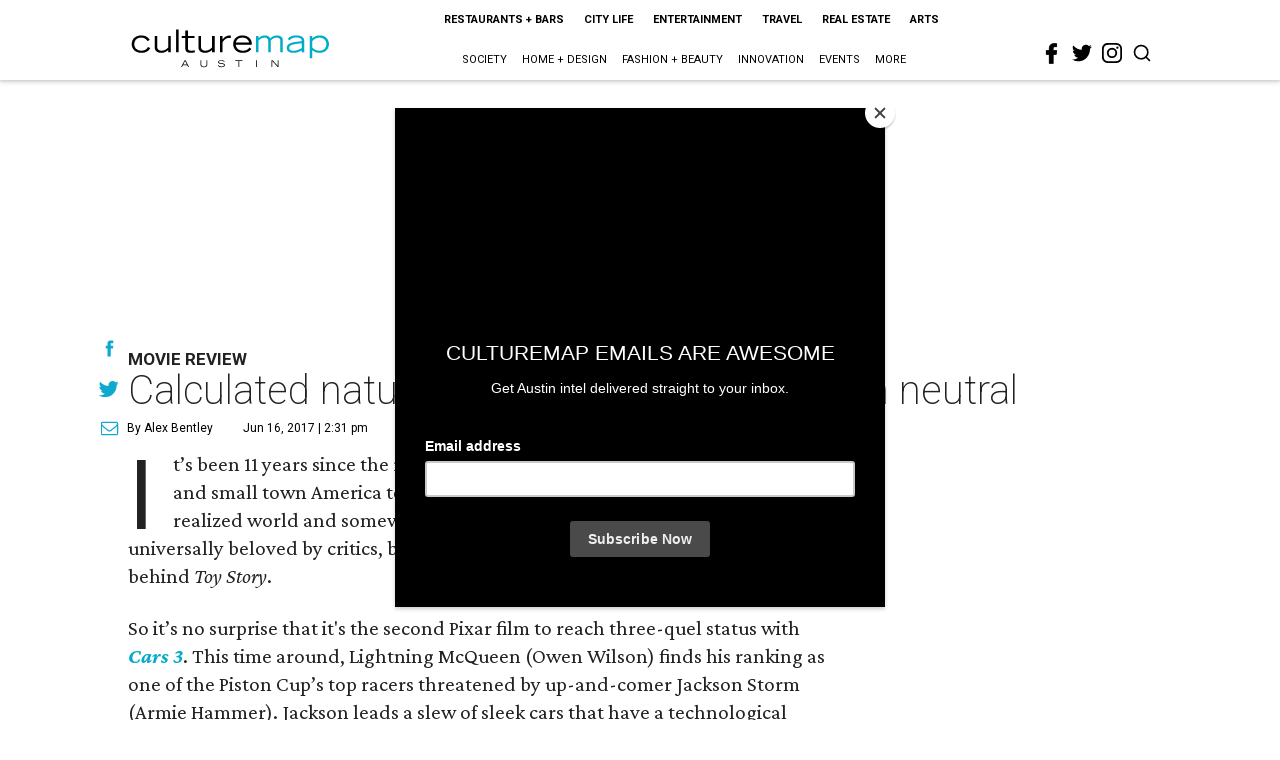

--- FILE ---
content_type: text/html; charset=utf-8
request_url: https://austin.culturemap.com/06-16-17-cars-3-movie-review-atx/?rebelltitem=3
body_size: 61964
content:
<!DOCTYPE html><!-- Powered by RebelMouse. https://www.rebelmouse.com --><html lang="en"><head prefix="og: https://ogp.me/ns# article: https://ogp.me/ns/article#"><script type="application/ld+json">{"@context":"https://schema.org","@type":"NewsArticle","author":{"@type":"Person","description":"Alex Bentley isn’t a Dallas-Fort Worth native, but with all his experience in the area, he’s the next best thing. He received his bachelor’s degree from TCU, and after a five-year sojourn to work for the Florida Marlins in Miami, he returned to the area to get his master’s degree at UNT. Prior to joining CultureMap, he worked for Pegasus News, helping deliver hyper-local news to the internet masses. He uses that experience to make CultureMap the go-to site for everything to see and do in Texas.","identifier":"22243880","image":{"@type":"ImageObject","url":"https://austin.culturemap.com/media-library/eyJhbGciOiJIUzI1NiIsInR5cCI6IkpXVCJ9.eyJpbWFnZSI6Imh0dHBzOi8vYXNzZXRzLnJibC5tcy8zMTUzOTM1MC9vcmlnaW4uanBnIiwiZXhwaXJlc19hdCI6MTc4MTQ2MjcyN30.2oZK6AsvEQmgyQ8MXfllzUjo3S5fkJ2cW6l6tkdP21w/image.jpg?width=210"},"name":"Alex Bentley","url":"https://austin.culturemap.com/u/alex"},"dateModified":"2022-09-09T14:36:50Z","datePublished":"2017-06-16T19:31:27Z","description":"Movie Review","headline":"Calculated nature of Cars 3 keeps it stuck in neutral","image":[{"@type":"ImageObject","height":600,"url":"https://austin.culturemap.com/media-library/sally-sarge-mater-and-luigi-in-cars-3.jpg?id=31637312&width=980","width":1200}],"keywords":["reviews","movies"],"mainEntityOfPage":{"@id":"https://austin.culturemap.com/news/entertainment/06-16-17-cars-3-movie-review-atx/?rebelltitem=3","@type":"WebPage"},"publisher":{"@type":"Organization","logo":{"@type":"ImageObject","url":"https://austin.culturemap.com/media-library/eyJhbGciOiJIUzI1NiIsInR5cCI6IkpXVCJ9.eyJpbWFnZSI6Imh0dHBzOi8vYXNzZXRzLnJibC5tcy8zMTczMjk1NC9vcmlnaW4ucG5nIiwiZXhwaXJlc19hdCI6MTc4MjA4MTg5MX0.Om86iyUWTB3mdbRD-FOYgmIiUOkaBqQTTxnYGuDNVJU/image.png?width=210"},"name":"CultureMap Austin"},"thumbnailUrl":"https://img.youtube.com/vi/2LeOH9AGJQM/maxresdefault.jpg","url":"https://austin.culturemap.com/news/entertainment/06-16-17-cars-3-movie-review-atx/?rebelltitem=3"}</script><script type="application/ld+json">{"@context":"https://schema.org","@type":"VideoObject","contentUrl":"https://www.youtube.com/embed/2LeOH9AGJQM?rel=0","description":"Movie Review","embedUrl":"https://www.youtube.com/embed/2LeOH9AGJQM?rel=0","name":"Calculated nature of Cars 3 keeps it stuck in neutral","thumbnailUrl":["https://img.youtube.com/vi/2LeOH9AGJQM/maxresdefault.jpg","https://img.youtube.com/vi/2LeOH9AGJQM/maxresdefault.jpg"],"uploadDate":"2017-06-16T19:31:27Z","url":"https://austin.culturemap.com/news/entertainment/06-16-17-cars-3-movie-review-atx/?rebelltitem=3"}</script><meta charset="utf-8"/><link rel="preload" href="https://austin.culturemap.com/media-library/eyJhbGciOiJIUzI1NiIsInR5cCI6IkpXVCJ9.eyJpbWFnZSI6Imh0dHBzOi8vaW1nLnlvdXR1YmUuY29tL3ZpLzJMZU9IOUFHSlFNL21heHJlc2RlZmF1bHQuanBnIiwiZXhwaXJlc19hdCI6MTc5ODgzMDgyMX0.T7wSBdD1Y7vDzOCfDkyC5i72oEQZ9_1g1UOuVeBM9Yo/image.jpg?width=980&quality=50" as="image" fetchpriority="high"/><link rel="canonical" href="https://austin.culturemap.com/news/entertainment/06-16-17-cars-3-movie-review-atx/"/><meta property="fb:app_id" content="200167090048537"/><meta name="twitter:site" content="@CultureMap Austin"/><meta name="twitter:site:id" content="621318757"/><meta property="og:type" content="article"/><meta property="og:url" content="https://austin.culturemap.com/news/entertainment/06-16-17-cars-3-movie-review-atx/?rebelltitem=3"/><meta property="og:site_name" content="CultureMap Austin"/><meta property="og:image" content="https://austin.culturemap.com/media-library/sally-sarge-mater-and-luigi-in-cars-3.jpg?id=31637312&width=1200&height=600"/><meta property="og:image:width" content="1200"/><meta property="og:image:height" content="600"/><meta property="og:title" content="Sally, Sarge, Mater, and Luigi in Cars 3."/><meta property="og:description" content="Movie Review"/><meta name="description" content="Movie Review"/><meta name="keywords" content="reviews, movies"/><meta name="referrer" content="always"/><meta name="twitter:card" content="summary_large_image"/><meta name="twitter:image" content="https://austin.culturemap.com/media-library/sally-sarge-mater-and-luigi-in-cars-3.jpg?id=31637312&width=1200&height=600"/><link rel="preconnect" href="https://assets.rebelmouse.io/" crossorigin="anonymous"/><link rel="preconnect" href="https://user-stats.rbl.ms/" crossorigin="anonymous"/><link rel="preconnect" href="https://pages-stats.rbl.ms/" crossorigin="anonymous"/><!--link rel="preload" href="https://static.rbl.ms/static/fonts/fontawesome/fontawesome-mini.woff" as="font" type="font/woff2" crossorigin--><script class="rm-i-script">window.REBELMOUSE_BOOTSTRAP_DATA = {"isUserLoggedIn": false, "site": {"id": 20308467, "isCommunitySite": false}, "runner": {"id": 20308467}, "post": {"id": 2656276956, "sections": [0, 552453699], "shareUrl": "https%3A%2F%2Faustin.culturemap.com%2Fnews%2Fentertainment%2F06-16-17-cars-3-movie-review-atx%2F", "status": 0, "tags": ["reviews", "movies"]}, "path": "/06-16-17-cars-3-movie-review-atx/", "pathParams": {"sections": "", "slug": "06-16-17-cars-3-movie-review-atx"}, "resourceId": "pp_2656276956", "fbId": "200167090048537", "fbAppVersion": "v2.5", "clientGaId": "UA-9940336-4", "messageBusUri": "wss://messages.rebelmouse.io", "section": {"id": null}, "tag": {"slug": null, "isSection": false}, "fullBootstrapUrl": "/res/bootstrap/data.js?site_id=20308467\u0026resource_id=pp_2656276956\u0026path_params=%7B%22sections%22%3A%22%22%2C%22slug%22%3A%2206-16-17-cars-3-movie-review-atx%22%7D\u0026rebelltitem=3\u0026override_device=desktop\u0026post_id=2656276956", "whitelabel_menu": {}, "useRiver": false, "engine": {"recaptchaSiteKey": null, "lazyLoadShortcodeImages": true, "backButtonGoToPage": true, "changeParticleUrlScroll": false, "countKeepReadingAsPageview": true, "defaultVideoPlayer": "", "theoPlayerLibraryLocation": "", "trackPageViewOnParticleUrlScroll": false, "webVitalsSampleRate": 100, "overrideDevicePixelRatio": null, "image_quality_level": 50, "sendEventsToCurrentDomain": false, "enableLoggedOutUserTracking": false, "useSmartLinks2": true}};
    </script><script class="rm-i-script">window.REBELMOUSE_BASE_ASSETS_URL = "https://austin.culturemap.com/static/dist/social-ux/";
        window.REBELMOUSE_BASE_SSL_DOMAIN = "https://austin.culturemap.com";
        window.REBELMOUSE_TASKS_QUEUE = [];
        window.REBELMOUSE_LOW_TASKS_QUEUE = [];
        window.REBELMOUSE_LOWEST_TASKS_QUEUE = [];
        window.REBELMOUSE_ACTIVE_TASKS_QUEUE = [];
        window.REBELMOUSE_STDLIB = {};
        window.RM_OVERRIDES = {};
        window.RM_AD_LOADER = [];
    </script><script src="https://austin.culturemap.com/static/dist/social-ux/main.36c3749fa49db81ecd4f.bundle.mjs" class="rm-i-script" type="module" async="async" data-js-app="true" data-src-host="https://austin.culturemap.com" data-src-file="main.mjs"></script><script src="https://austin.culturemap.com/static/dist/social-ux/main.d0b30db35abc6251a38d.bundle.js" class="rm-i-script" nomodule="nomodule" defer="defer" data-js-app="true" data-src-host="https://austin.culturemap.com" data-src-file="main.js"></script><script src="https://austin.culturemap.com/static/dist/social-ux/runtime.5f2854bedb02943ff2a5.bundle.mjs" class="rm-i-script" type="module" async="async" data-js-app="true" data-src-host="https://austin.culturemap.com" data-src-file="runtime.mjs"></script><script src="https://austin.culturemap.com/static/dist/social-ux/runtime.5fe7c9a46d72403f8fd3.bundle.js" class="rm-i-script" nomodule="nomodule" defer="defer" data-js-app="true" data-src-host="https://austin.culturemap.com" data-src-file="runtime.js"></script><!-- we collected enough need to fix it first before turn in back on--><!--script src="//cdn.ravenjs.com/3.16.0/raven.min.js" crossorigin="anonymous"></script--><!--script type="text/javascript">
        Raven.config('https://6b64f5cc8af542cbb920e0238864390a@sentry.io/147999').install();
    </script--><script class="rm-i-script">
        if ('serviceWorker' in navigator) {
          window.addEventListener('load', function() {
            navigator.serviceWorker.register('/sw.js').then(function(registration) {
              console.log('ServiceWorker registration successful with scope: ', registration.scope);
            }, function(err) {
              console.log('ServiceWorker registration failed: ', err);
            });
          });
        } else {
          console.log('ServiceWorker not enabled');
        }
    </script><script class="rm-i-script">
        // fallback error prone google tag setup
        var googletag = googletag || {};
        googletag.cmd = googletag.cmd || [];
    </script><meta http-equiv="X-UA-Compatible" content="IE=edge"/><link rel="alternate" type="application/rss+xml" title="CultureMap Austin" href="/feeds/news/entertainment.rss"/><meta name="viewport" content="width=device-width,initial-scale=1,minimum-scale=1.0"/><!-- TODO: move the default value from here --><title>Sally, Sarge, Mater, and Luigi in Cars 3. - CultureMap Austin</title><style class="rm-i-styles">
        article,aside,details,figcaption,figure,footer,header,hgroup,nav,section{display:block;}audio,canvas,video{display:inline-block;}audio:not([controls]){display:none;}[hidden]{display:none;}html{font-size:100%;-webkit-text-size-adjust:100%;-ms-text-size-adjust:100%;}body{margin:0;font-size:1em;line-height:1.4;}body,button,input,select,textarea{font-family:Tahoma,sans-serif;color:#5A5858;}::-moz-selection{background:#145A7C;color:#fff;text-shadow:none;}::selection{background:#145A7C;color:#fff;text-shadow:none;}:focus{outline:5px auto #2684b1;}a:hover,a:active{outline:0;}abbr[title]{border-bottom:1px dotted;}b,strong{font-weight:bold;}blockquote{margin:1em 40px;}dfn{font-style:italic;}hr{display:block;height:1px;border:0;border-top:1px solid #ccc;margin:1em 0;padding:0;}ins{background:#ff9;color:#000;text-decoration:none;}mark{background:#ff0;color:#000;font-style:italic;font-weight:bold;}pre,code,kbd,samp{font-family:monospace,serif;_font-family:'courier new',monospace;font-size:1em;}pre{white-space:pre;white-space:pre-wrap;word-wrap:break-word;}q{quotes:none;}q:before,q:after{content:"";content:none;}small{font-size:85%;}sub,sup{font-size:75%;line-height:0;position:relative;vertical-align:baseline;}sup{top:-0.5em;}sub{bottom:-0.25em;}ul,ol{margin:1em 0;padding:0 0 0 40px;}dd{margin:0 0 0 40px;}nav ul,nav ol{list-style:none;list-style-image:none;margin:0;padding:0;}img{border:0;-ms-interpolation-mode:bicubic;vertical-align:middle;}svg:not(:root){overflow:hidden;}figure{margin:0;}form{margin:0;}fieldset{border:0;margin:0;padding:0;}label{cursor:pointer;}legend{border:0;padding:0;}button,input{line-height:normal;}button,input[type="button"],input[type="reset"],input[type="submit"]{cursor:pointer;-webkit-appearance:button;}input[type="checkbox"],input[type="radio"]{box-sizing:border-box;padding:0;}input[type="search"]{-webkit-appearance:textfield;box-sizing:content-box;}input[type="search"]::-webkit-search-decoration{-webkit-appearance:none;}button::-moz-focus-inner,input::-moz-focus-inner{border:0;padding:0;}textarea{overflow:auto;vertical-align:top;resize:vertical;}input:invalid,textarea:invalid{background-color:#fccfcc;}table{border-collapse:collapse;border-spacing:0;}td{vertical-align:top;}.ir{display:block;border:0;text-indent:-999em;overflow:hidden;background-color:transparent;background-repeat:no-repeat;text-align:left;direction:ltr;}.ir br{display:none;}.hidden{display:none !important;visibility:hidden;}.visuallyhidden{border:0;clip:rect(0 0 0 0);height:1px;margin:-1px;overflow:hidden;padding:0;position:absolute;width:1px;}.visuallyhidden.focusable:active,.visuallyhidden.focusable:focus{clip:auto;height:auto;margin:0;overflow:visible;position:static;width:auto;}.invisible{visibility:hidden;}.clearfix:before,.clearfix:after{content:"";display:table;}.clearfix:after{clear:both;}.clearfix{zoom:1;}.zindex20{z-index:20;}.zindex30{z-index:30;}.zindex40{z-index:40;}.zindex50{z-index:50;}html{font-size:19pxpx;font-family:Roboto;line-height:1.5;color:rgba(34, 34, 34, 1);font-weight:normal;}body,button,input,select,textarea{font-family:Roboto;color:rgba(34, 34, 34, 1);}.col,body{font-size:1.6rem;line-height:1.5;}a{color:#0ea9cf;text-decoration:none;}a:hover{color:rgba(0, 0, 0, 1);text-decoration:none;}.with-primary-color{color:#0ea9cf;}.with-primary-color:hover{color:rgba(0, 0, 0, 1);}.js-tab,.js-keep-reading,.js-toggle{cursor:pointer;}.noselect{-webkit-touch-callout:none;-webkit-user-select:none;-khtml-user-select:none;-moz-user-select:none;-ms-user-select:none;user-select:none;}.tabs__tab{display:inline-block;padding:10px;}.tabs__tab-content{display:none;}.tabs__tab-content.active{display:block;}button:focus,input[type="text"],input[type="email"]{outline:0;}audio,canvas,iframe,img,svg,video{vertical-align:middle;max-width:100%;}textarea{resize:vertical;}.main{background-color:rgba(255, 255, 255, 1);position:relative;overflow:hidden;}.valign-wrapper{display:-webkit-flex;display:-ms-flexbox;display:flex;-webkit-align-items:center;-ms-flex-align:center;align-items:center;}.valign-wrapper .valign{display:block;}#notification{position:fixed;}.article-module__controls-placeholder{position:absolute;}.display-block{display:block;}.cover-all{position:absolute;width:100%;height:100%;}.full-width{width:100%;}.fa{font-family:FontAwesome,"fontawesome-mini" !important;}.fa.fa-instagram{font-size:1.15em;}.fa-googleplus:before{content:"\f0d5";}.post-partial,.overflow-visible{overflow:visible !important;}.attribute-data{margin:0 10px 10px 0;padding:5px 10px;background-color:#0ea9cf;color:white;border-radius:3px;margin-bottom:10px;display:inline-block;}.attribute-data[value=""]{display:none;}.badge{display:inline-block;overflow:hidden;}.badge-image{border-radius:100%;}.js-expandable.expanded .js-expand,.js-expandable:not(.expanded) .js-contract{display:none;}.js-scroll-trigger{display:block;width:100%;}.sticky-target:not(.legacy){position:fixed;opacity:0;top:0;will-change:transform;transform:translate3d(0px,0px,0px);}.sticky-target.legacy{position:relative;}.sticky-target.legacy.sticky-active{position:fixed;}.color-inherit:hover,.color-inherit{color:inherit;}.js-appear-on-expand{transition:all 350ms;height:0;overflow:hidden;opacity:0;}.content-container{display:none;}.expanded .content-container{display:block;}.expanded .js-appear-on-expand{opacity:1;height:auto;}.logged-out-user .js-appear-on-expand{height:0;opacity:0;}.h1,.h2{margin:0;padding:0;font-size:1em;font-weight:normal;}.lazyload-placeholder{display:none;position:absolute;text-align:center;background:rgba(0,0,0,0.1);top:0;bottom:0;left:0;right:0;}div[runner-lazy-loading] .lazyload-placeholder,iframe[runner-lazy-loading] + .lazyload-placeholder{display:block;}.abs-pos-center{position:absolute;top:0;bottom:0;left:0;right:0;margin:auto;}.relative{position:relative;}.runner-spinner{position:absolute;top:0;bottom:0;left:0;right:0;margin:auto;width:50px;}.runner-spinner:before{content:"";display:block;padding-top:100%;}.rm-non-critical-loaded .runner-spinner-circular{animation:rotate 2s linear infinite;height:100%;transform-origin:center center;width:100%;position:absolute;top:0;bottom:0;left:0;right:0;margin:auto;}.position-relative{position:relative;}.collection-button{display:inline-block;}.rm-non-critical-loaded .runner-spinner-path{stroke-dasharray:1,200;stroke-dashoffset:0;animation:dash 1.5s ease-in-out infinite,color 6s ease-in-out infinite;stroke-linecap:round;}.pagination-container .pagination-wrapper{display:flex;align-items:center;}.pagination-container .pagination-wrapper a{color:rgba(59,141,242,1);margin:0 5px;}@keyframes rotate{100%{transform:rotate(360deg);}}@keyframes dash{0%{stroke-dasharray:1,200;stroke-dashoffset:0;}50%{stroke-dasharray:89,200;stroke-dashoffset:-35px;}100%{stroke-dasharray:89,200;stroke-dashoffset:-124px;}}@keyframes color{100%,0%{stroke:rgba(255,255,255,1);}40%{stroke:rgba(255,255,255,0.6);}66%{stroke:rgba(255,255,255,0.9);}80%,90%{stroke:rgba(255,255,255,0.7);}}.js-section-loader-feature-container > .slick-list > .slick-track > .slick-slide:not(.slick-active){height:0;visibility:hidden;}.rebellt-item-media-container .instagram-media{margin-left:auto !important;margin-right:auto !important;}.js-hidden-panel{position:fixed;top:0;left:0;right:0;transition:all 300ms;z-index:10;}.js-hidden-panel.active{transform:translate3d(0,-100%,0);}.content{margin-left:auto;margin-right:auto;max-width:1100px;width:90%;}.ad-tag{text-align:center;}.ad-tag__inner{display:inline-block;}.content .ad-tag{margin-left:-5%;margin-right:-5%;}@media (min-width:768px){.content .ad-tag{margin-left:auto;margin-right:auto;}}.user-prefs{display:none;}.no-mb:not(:last-child){margin-bottom:0;}.no-mt:not(:first-child){margin-top:0;}.sm-mt-0:not(:empty):before,.sm-mt-1:not(:empty):before,.sm-mt-2:not(:empty):before,.sm-mb-0:not(:empty):after,.sm-mb-1:not(:empty):after,.sm-mb-2:not(:empty):after,.md-mt-0:not(:empty):before,.md-mt-1:not(:empty):before,.md-mt-2:not(:empty):before,.md-mb-0:not(:empty):after,.md-mb-1:not(:empty):after,.md-mb-2:not(:empty):after,.lg-mt-0:not(:empty):before,.lg-mt-1:not(:empty):before,.lg-mt-2:not(:empty):before,.lg-mb-0:not(:empty):after,.lg-mb-1:not(:empty):after,.lg-mb-2:not(:empty):after{content:'';display:block;overflow:hidden;}.sm-mt-0:not(:empty):before{margin-bottom:0;}.sm-mt-0 > *{margin-top:0;}.sm-mt-1:not(:empty):before{margin-bottom:-10px;}.sm-mt-1 > *{margin-top:10px;}.sm-mt-2:not(:empty):before{margin-bottom:-20px;}.sm-mt-2 > *{margin-top:20px;}.sm-mb-0:not(:empty):after{margin-top:0;}.sm-mb-0 > *{margin-bottom:0;}.sm-mb-1:not(:empty):after{margin-top:-10px;}.sm-mb-1 > *{margin-bottom:10px;}.sm-mb-2:not(:empty):after{margin-top:-20px;}.sm-mb-2 > *{margin-bottom:20px;}@media (min-width:768px){.md-mt-0:not(:empty):before{margin-bottom:0;}.md-mt-0 > *{margin-top:0;}.md-mt-1:not(:empty):before{margin-bottom:-10px;}.md-mt-1 > *{margin-top:10px;}.md-mt-2:not(:empty):before{margin-bottom:-20px;}.md-mt-2 > *{margin-top:20px;}.md-mb-0:not(:empty):after{margin-top:0;}.md-mb-0 > *{margin-bottom:0;}.md-mb-1:not(:empty):after{margin-top:-10px;}.md-mb-1 > *{margin-bottom:10px;}.md-mb-2:not(:empty):after{margin-top:-20px;}.md-mb-2 > *{margin-bottom:20px;}}@media (min-width:1024px){.lg-mt-0:not(:empty):before{margin-bottom:0;}.lg-mt-0 > *{margin-top:0;}.lg-mt-1:not(:empty):before{margin-bottom:-10px;}.lg-mt-1 > *{margin-top:10px;}.lg-mt-2:not(:empty):before{margin-bottom:-20px;}.lg-mt-2 > *{margin-top:20px;}.lg-mb-0:not(:empty):after{margin-top:0;}.lg-mb-0 > *{margin-bottom:0;}.lg-mb-1:not(:empty):after{margin-top:-10px;}.lg-mb-1 > *{margin-bottom:10px;}.lg-mb-2:not(:empty):after{margin-top:-20px;}.lg-mb-2 > *{margin-bottom:20px;}}.sm-cp-0{padding:0;}.sm-cp-1{padding:10px;}.sm-cp-2{padding:20px;}@media (min-width:768px){.md-cp-0{padding:0;}.md-cp-1{padding:10px;}.md-cp-2{padding:20px;}}@media (min-width:1024px){.lg-cp-0{padding:0;}.lg-cp-1{padding:10px;}.lg-cp-2{padding:20px;}}.mb-2 > *{margin-bottom:20px;}.mb-2 > :last-child{margin-bottom:0;}.v-sep > *{margin-bottom:20px;}@media (min-width:768px){.v-sep > *{margin-bottom:40px;}}.v-sep > *:last-child{margin-bottom:0;}@media only screen and (max-width:767px){.hide-mobile{display:none !important;}}@media only screen and (max-width:1023px){.hide-tablet-and-mobile{display:none !important;}}@media only screen and (min-width:768px){.hide-tablet-and-desktop{display:none !important;}}@media only screen and (min-width:768px) and (max-width:1023px){.hide-tablet{display:none !important;}}@media only screen and (min-width:1024px){.hide-desktop{display:none !important;}}.row.px10{margin-left:-10px;margin-right:-10px;}.row.px10 > .col{padding-left:10px;padding-right:10px;}.row.px20{margin-left:-20px;margin-right:-20px;}.row.px20 > .col{padding-left:20px;padding-right:20px;}.row{margin-left:auto;margin-right:auto;overflow:hidden;}.row:after{content:'';display:table;clear:both;}.row:not(:empty){margin-bottom:-20px;}.col{margin-bottom:20px;}@media (min-width:768px){.col{margin-bottom:40px;}.row:not(:empty){margin-bottom:-40px;}}.row .col{float:left;box-sizing:border-box;}.row .col.pull-right{float:right;}.row .col.s1{width:8.3333333333%;}.row .col.s2{width:16.6666666667%;}.row .col.s3{width:25%;}.row .col.s4{width:33.3333333333%;}.row .col.s5{width:41.6666666667%;}.row .col.s6{width:50%;}.row .col.s7{width:58.3333333333%;}.row .col.s8{width:66.6666666667%;}.row .col.s9{width:75%;}.row .col.s10{width:83.3333333333%;}.row .col.s11{width:91.6666666667%;}.row .col.s12{width:100%;}@media only screen and (min-width:768px){.row .col.m1{width:8.3333333333%;}.row .col.m2{width:16.6666666667%;}.row .col.m3{width:25%;}.row .col.m4{width:33.3333333333%;}.row .col.m5{width:41.6666666667%;}.row .col.m6{width:50%;}.row .col.m7{width:58.3333333333%;}.row .col.m8{width:66.6666666667%;}.row .col.m9{width:75%;}.row .col.m10{width:83.3333333333%;}.row .col.m11{width:91.6666666667%;}.row .col.m12{width:100%;}}@media only screen and (min-width:1024px){.row .col.l1{width:8.3333333333%;}.row .col.l2{width:16.6666666667%;}.row .col.l3{width:25%;}.row .col.l4{width:33.3333333333%;}.row .col.l5{width:41.6666666667%;}.row .col.l6{width:50%;}.row .col.l7{width:58.3333333333%;}.row .col.l8{width:66.6666666667%;}.row .col.l9{width:75%;}.row .col.l10{width:83.3333333333%;}.row .col.l11{width:91.6666666667%;}.row .col.l12{width:100%;}}.widget{position:relative;box-sizing:border-box;}.widget:hover .widget__headline a{color:rgba(0, 0, 0, 1);}.widget__headline{font-family:"Crimson Pro";color:rgba(34, 34, 34, 1);cursor:pointer;}.widget__headline-text{font-family:inherit;color:inherit;word-break:break-word;}.widget__section-text{display:block;}.image,.widget__image{background-position:center;background-repeat:no-repeat;background-size:cover;display:block;z-index:0;}.widget__play{position:absolute;width:100%;height:100%;text-align:center;}.rm-widget-image-holder{position:relative;}.rm-video-holder{position:absolute;width:100%;height:100%;top:0;left:0;}.rm-zindex-hidden{display:none;z-index:-1;}.rm-widget-image-holder .widget__play{top:0;left:0;}.image.no-image{background-color:#e4e4e4;}.widget__video{position:relative;}.widget__video .rm-scrop-spacer{padding-bottom:56.25%;}.widget__video.rm-video-tiktok{max-width:605px;}.widget__video video,.widget__video iframe{position:absolute;top:0;left:0;height:100%;}.widget__product-vendor{font-size:1.5em;line-height:1.5;margin:25px 0;}.widget__product-buy-link{margin:15px 0;}.widget__product-buy-link-btn{background-color:#000;color:#fff;display:inline-block;font-size:1.6rem;line-height:1em;padding:1.25rem;font-weight:700;}.widget__product-buy-btn:hover{color:#fff;}.widget__product-price{font-size:1.5em;line-height:1.5;margin:25px 0;}.widget__product-compare-at-price{text-decoration:line-through;}.rebellt-item.is--mobile,.rebellt-item.is--tablet{margin-bottom:0.85em;}.rebellt-item.show_columns_on_mobile.col2,.rebellt-item.show_columns_on_mobile.col3{display:inline-block;vertical-align:top;}.rebellt-item.show_columns_on_mobile.col2{width:48%;}.rebellt-item.show_columns_on_mobile.col3{width:32%;}@media only screen and (min-width:768px){.rebellt-item.col2:not(.show_columns_on_mobile),.rebellt-item.col3:not(.show_columns_on_mobile){display:inline-block;vertical-align:top;}.rebellt-item.col2:not(.show_columns_on_mobile){width:48%;}.rebellt-item.col3:not(.show_columns_on_mobile){width:32%;}}.rebellt-item.parallax{background-size:cover;background-attachment:fixed;position:relative;left:calc(-50vw + 50%);width:100vw;min-height:100vh;padding:0 20%;box-sizing:border-box;max-width:inherit;text-align:center;z-index:3;}.rebellt-item.parallax.is--mobile{background-position:center;margin-bottom:0;padding:0 15%;}.rebellt-item.parallax.has-description:before,.rebellt-item.parallax.has-description:after{content:"";display:block;padding-bottom:100%;}.rebellt-item.parallax.has-description.is--mobile:before,.rebellt-item.parallax.has-description.is--mobile:after{padding-bottom:90vh;}.rebellt-item.parallax h3,.rebellt-item.parallax p{color:white;text-shadow:1px 0 #000;}.rebellt-item.parallax.is--mobile p{font-size:18px;font-weight:400;}.rebellt-ecommerce h3{font-size:1.8em;margin-bottom:15px;}.rebellt-ecommerce--vendor{font-size:1.5em;line-height:1.5;margin:25px 0;}.rebellt-ecommerce--price{font-size:1.5em;line-height:1.5;margin:25px 0;}.rebellt-ecommerce--compare-at-price{text-decoration:line-through;}.rebellt-ecommerce--buy{margin:15px 0;}.rebellt-ecommerce--btn{background-color:#000;color:#fff;display:inline-block;font-size:1.6rem;line-height:1em;padding:1.25rem;font-weight:700;}.rebellt-ecommerce--btn:hover{color:#fff;}.rebelbar.skin-simple{height:50px;line-height:50px;color:rgba(34, 34, 34, 1);font-size:1.2rem;border-left:none;border-right:none;background-color:#fff;}.rebelbar.skin-simple .rebelbar__inner{position:relative;height:100%;margin:0 auto;padding:0 20px;max-width:1300px;}.rebelbar.skin-simple .logo{float:left;}.rebelbar.skin-simple .logo__image{max-height:50px;max-width:190px;}.rebelbar--fake.skin-simple{position:relative;border-color:#fff;}.rebelbar--fixed.skin-simple{position:absolute;width:100%;z-index:3;}.with-fixed-header .rebelbar--fixed.skin-simple{position:fixed;top:0;}.rebelbar.skin-simple .rebelbar__menu-toggle{position:relative;cursor:pointer;float:left;text-align:center;font-size:0;width:50px;margin-left:-15px;height:100%;color:rgba(34, 34, 34, 1);}.rebelbar.skin-simple i{vertical-align:middle;display:inline-block;font-size:20px;}.rebelbar.skin-simple .rebelbar__menu-toggle:hover{color:rgba(0, 0, 0, 1);}.rebelbar.skin-simple .rebelbar__section-links{display:none;padding:0 100px 0 40px;overflow:hidden;height:100%;}.rebelbar.skin-simple .rebelbar__section-list{margin:0 -15px;height:100%;}.rebelbar.skin-simple .rebelbar__section-links li{display:inline-block;padding:0 15px;text-align:left;}.rebelbar.skin-simple .rebelbar__section-link{color:rgba(34, 34, 34, 1);display:block;font-size:1.8rem;font-weight:400;text-decoration:none;}.rebelbar.skin-simple .rebelbar__section-link:hover{color:rgba(0, 0, 0, 1);}.rebelbar.skin-simple .rebelbar__sharebar.sharebar{display:none;}.rebelbar.skin-simple .rebelbar__section-list.js--active .rebelbar__more-sections-button{visibility:visible;}.rebelbar.skin-simple .rebelbar__more-sections-button{cursor:pointer;visibility:hidden;}.rebelbar.skin-simple #rebelbar__more-sections{visibility:hidden;position:fixed;line-height:70px;left:0;width:100%;background-color:#1f1f1f;}.rebelbar.skin-simple #rebelbar__more-sections a{color:white;}.rebelbar.skin-simple #rebelbar__more-sections.opened{visibility:visible;}@media only screen and (min-width:768px){.rebelbar.skin-simple .rebelbar__menu-toggle{margin-right:15px;}.rebelbar.skin-simple{height:100px;line-height:100px;font-weight:700;}.rebelbar.skin-simple .logo__image{max-width:350px;max-height:100px;}.rebelbar.skin-simple .rebelbar__inner{padding:0 40px;}.rebelbar.skin-simple .rebelbar__sharebar.sharebar{float:left;margin-top:20px;margin-bottom:20px;padding-left:40px;}}@media (min-width:960px){.rebelbar.skin-simple .rebelbar__section-links{display:block;}.with-floating-shares .rebelbar.skin-simple .search-form{display:none;}.with-floating-shares .rebelbar.skin-simple .rebelbar__sharebar.sharebar{display:block;}.with-floating-shares .rebelbar.skin-simple .rebelbar__section-links{display:none;}}.menu-global{display:none;width:100%;position:fixed;z-index:3;color:white;background-color:#1a1a1a;height:100%;font-size:1.8rem;overflow-y:auto;overflow-x:hidden;line-height:1.6em;}@media (min-width:768px){.menu-global{display:block;max-width:320px;top:0;-webkit-transform:translate(-320px,0);transform:translate(-320px,0);transform:translate3d(-320px,0,0);}.menu-global,.all-content-wrapper{transition:transform .2s cubic-bezier(.2,.3,.25,.9);}}.menu-overlay{position:fixed;top:-100%;left:0;height:0;width:100%;cursor:pointer;visibility:hidden;opacity:0;transition:opacity 200ms;}.menu-opened .menu-overlay{visibility:visible;height:100%;z-index:1;opacity:1;top:0;}@media only screen and (min-width:768px){.menu-opened .menu-overlay{z-index:10;background:rgba(255,255,255,.6);}}@media (min-width:960px){.logged-out-user .rebelbar.skin-simple .menu-overlay{display:none;}}@media (min-width:600px){.rm-resized-container-5{width:5%;}.rm-resized-container-10{width:10%;}.rm-resized-container-15{width:15%;}.rm-resized-container-20{width:20%;}.rm-resized-container-25{width:25%;}.rm-resized-container-30{width:30%;}.rm-resized-container-35{width:35%;}.rm-resized-container-40{width:40%;}.rm-resized-container-45{width:45%;}.rm-resized-container-50{width:50%;}.rm-resized-container-55{width:55%;}.rm-resized-container-60{width:60%;}.rm-resized-container-65{width:65%;}.rm-resized-container-70{width:70%;}.rm-resized-container-75{width:75%;}.rm-resized-container-80{width:80%;}.rm-resized-container-85{width:85%;}.rm-resized-container-90{width:90%;}.rm-resized-container-95{width:95%;}.rm-resized-container-100{width:100%;}}.rm-embed-container{position:relative;}.rm-embed-container.rm-embed-instagram{max-width:540px;}.rm-embed-container.rm-embed-tiktok{max-width:572px;min-height:721px;}.rm-embed-container.rm-embed-tiktok blockquote,.rm-embed-twitter blockquote{all:revert;}.rm-embed-container.rm-embed-tiktok blockquote{margin-left:0;margin-right:0;position:relative;}.rm-embed-container.rm-embed-tiktok blockquote,.rm-embed-container.rm-embed-tiktok blockquote > iframe,.rm-embed-container.rm-embed-tiktok blockquote > section{width:100%;min-height:721px;display:block;}.rm-embed-container.rm-embed-tiktok blockquote > section{position:absolute;top:0;left:0;right:0;bottom:0;display:flex;align-items:center;justify-content:center;flex-direction:column;text-align:center;}.rm-embed-container.rm-embed-tiktok blockquote > section:before{content:"";display:block;width:100%;height:300px;border-radius:8px;}.rm-embed-container > .rm-embed,.rm-embed-container > .rm-embed-holder{position:absolute;top:0;left:0;}.rm-embed-holder{display:block;height:100%;width:100%;display:flex;align-items:center;}.rm-embed-container > .rm-embed-spacer{display:block;}.rm-embed-twitter{max-width:550px;margin-top:10px;margin-bottom:10px;}.rm-embed-twitter blockquote{position:relative;height:100%;width:100%;flex-direction:column;display:flex;align-items:center;justify-content:center;flex-direction:column;text-align:center;}.rm-embed-twitter:not(.rm-off) .twitter-tweet{margin:0 !important;}.logo__image,.image-element__img,.rm-lazyloadable-image{max-width:100%;height:auto;}.logo__image,.image-element__img{width:auto;}@media (max-width:768px){.rm-embed-spacer.rm-embed-spacer-desktop{display:none;}}@media (min-width:768px){.rm-embed-spacer.rm-embed-spacer-mobile{display:none;}}.sharebar{margin:0 -4px;padding:0;font-size:0;line-height:0;}.sharebar a{color:#fff;}.sharebar a:hover{text-decoration:none;color:#fff;}.sharebar .share,.sharebar .share-plus{display:inline-block;margin:0 4px;font-size:14px;font-weight:400;padding:0 10px;width:20px;min-width:20px;height:40px;line-height:38px;text-align:center;vertical-align:middle;border-radius:2px;}.sharebar .share-plus i,.sharebar .share i{display:inline-block;vertical-align:middle;}.sharebar .hide-button{display:none;}.sharebar.enable-panel .hide-button{display:inline-block;}.sharebar.enable-panel .share-plus{display:none;}.sharebar.with-first-button-caption:not(.enable-panel) .share:first-child{width:68px;}.sharebar.with-first-button-caption:not(.enable-panel) .share:first-child:after{content:'Share';padding-left:5px;vertical-align:middle;}.sharebar--fixed{display:none;position:fixed;bottom:0;z-index:1;text-align:center;width:100%;left:0;margin:20px auto;}.with-floating-shares .sharebar--fixed{display:block;}.sharebar.fly_shared:not(.enable-panel) .share:nth-child(5){display:none;}.share-media-panel .share-media-panel-pinit{position:absolute;right:0;bottom:0;background-color:transparent;}.share-media-panel-pinit_share{background-image:url('/static/img/whitelabel/runner/spritesheets/pin-it-sprite.png');background-color:#BD081C;background-position:-1px -17px;border-radius:4px;float:right;height:34px;margin:7px;width:60px;background-size:194px auto;}.share-media-panel-pinit_share:hover{opacity:.9;}@media (min-width:768px){.sharebar .share-plus .fa,.sharebar .share .fa{font-size:22px;}.sharebar .share,.sharebar .share-plus{padding:0 15px;width:30px;min-width:30px;height:60px;line-height:60px;margin:0 4px;font-size:16px;}.sharebar.with-first-button-caption:not(.enable-panel) .share:first-child{width:180px;}.sharebar.with-first-button-caption:not(.enable-panel) .share:first-child:after{content:'Share this story';padding-left:10px;vertical-align:middle;text-transform:uppercase;}.share-media-panel-pinit_share{background-position:-60px -23px;height:45px;margin:10px;width:80px;}}.action-btn{display:block;font-size:1.6rem;color:#0ea9cf;cursor:pointer;border:2px solid #0ea9cf;border-color:#0ea9cf;border-radius:2px;line-height:1em;padding:1.6rem;font-weight:700;text-align:center;}.action-btn:hover{color:rgba(0, 0, 0, 1);border:2px solid rgba(0, 0, 0, 1);border-color:rgba(0, 0, 0, 1);}.section-headline__text{font-size:3rem;font-weight:700;line-height:1;}.section-headline__text{color:rgba(34, 34, 34, 1);}@media (min-width:768px){.section-headline__text{font-size:3.6rem;}.content__main .section-headline__text{margin-top:-.3rem;margin-bottom:2rem;}}.module-headline__text{font-size:3rem;font-weight:700;color:#808080;}@media (min-width:768px){.module-headline__text{font-size:3.6rem;}}.search-form{position:absolute;top:0;right:20px;z-index:1;}.search-form__text-input{display:none;height:42px;font-size:1.3rem;background-color:#f4f4f4;border:none;color:#8f8f8f;text-indent:10px;padding:0;width:220px;position:absolute;right:-10px;top:0;bottom:0;margin:auto;}.search-form .search-form__submit{display:none;position:relative;border:none;bottom:2px;background-color:transparent;}.search-form__text-input:focus,.search-form__submit:focus{border:0 none;-webkit-box-shadow:none;-moz-box-shadow:none;box-shadow:none;outline:0 none;}.show-search .search-form__close{position:absolute;display:block;top:0;bottom:0;margin:auto;height:1rem;right:-28px;}.search-form__open{vertical-align:middle;bottom:2px;display:inline-block;position:relative;color:rgba(34, 34, 34, 1);font-size:1.9rem;}.show-search .search-form__text-input{display:block;}.show-search .search-form__submit{display:inline-block;vertical-align:middle;padding:0;color:rgba(34, 34, 34, 1);font-size:1.9rem;}.search-form__close,.show-search .search-form__open{display:none;}.quick-search{display:block;border-bottom:1px solid #d2d2d2;padding:24px 0 28px;margin-bottom:20px;position:relative;}.quick-search__submit{background-color:transparent;border:0;padding:0;margin:0;position:absolute;zoom:.75;color:#000;}.quick-search__input{background-color:transparent;border:0;padding:0;font-size:1.5rem;font-weight:700;line-height:3em;padding-left:40px;width:100%;box-sizing:border-box;}@media (min-width:768px){.search-form{right:40px;}.quick-search{margin-bottom:40px;padding:0 0 20px;}.quick-search__submit{zoom:1;}.quick-search__input{line-height:2.2em;padding-left:60px;}}.search-widget{position:relative;}.search-widget__input,.search-widget__submit{border:none;padding:0;margin:0;color:rgba(34, 34, 34, 1);background:transparent;font-size:inherit;line-height:inherit;}.social-links__link{display:inline-block;padding:12px;line-height:0;width:25px;height:25px;border-radius:50%;margin:0 6px;font-size:1.5em;text-align:center;position:relative;vertical-align:middle;color:white;}.social-links__link:hover{color:white;}.social-links__link > span{position:absolute;top:0;left:0;right:0;bottom:0;margin:auto;height:1em;}.article__body{font-family:"Crimson Pro";}.body-description .horizontal-rule{border-top:2px solid #eee;}.article-content blockquote{border-left:5px solid #0ea9cf;border-left-color:#0ea9cf;color:#656565;padding:0 0 0 25px;margin:1em 0 1em 25px;}.article__splash-custom{position:relative;}.body hr{display:none;}.article-content .media-caption{color:#9a9a9a;font-size:1.4rem;line-height:2;}.giphy-image{margin-bottom:0;}.article-body a{word-wrap:break-word;}.article-content .giphy-image__credits-wrapper{margin:0;}.article-content .giphy-image__credits{color:#000;font-size:1rem;}.article-content .image-media,.article-content .giphy-image .media-photo-credit{display:block;}.tags{color:#0ea9cf;margin:0 -5px;}.tags__item{margin:5px;display:inline-block;}.tags .tags__item{line-height:1;}.slideshow .carousel-control{overflow:hidden;}.shortcode-media .media-caption,.shortcode-media .media-photo-credit{display:block;}@media (min-width:768px){.tags{margin:0 -10px;}.tags__item{margin:10px;}.article-content__comments-wrapper{border-bottom:1px solid #d2d2d2;margin-bottom:20px;padding-bottom:40px;}}.subscription-widget{background:#0ea9cf;padding:30px;}.subscription-widget .module-headline__text{text-align:center;font-size:2rem;font-weight:400;color:#fff;}.subscription-widget .social-links{margin-left:-10px;margin-right:-10px;text-align:center;font-size:0;}.subscription-widget .social-links__link{display:inline-block;vertical-align:middle;width:39px;height:39px;color:#fff;box-sizing:border-box;border-radius:50%;font-size:20px;margin:0 5px;line-height:35px;background:transparent;border:2px solid #fff;border-color:#fff;}.subscription-widget .social-links__link:hover{color:rgba(0, 0, 0, 1);border-color:rgba(0, 0, 0, 1);background:transparent;}.subscription-widget .social-links__link .fa-instagram{margin:5px 0 0 1px;}.subscription-widget__site-links{margin:30px -5px;text-align:center;font-size:.8em;}.subscription-widget__site-link{padding:0 5px;color:inherit;}.newsletter-element__form{text-align:center;position:relative;max-width:500px;margin-left:auto;margin-right:auto;}.newsletter-element__submit,.newsletter-element__input{border:0;padding:10px;font-size:1.6rem;font-weight:500;height:40px;line-height:20px;margin:0;}.newsletter-element__submit{background:#808080;color:#fff;position:absolute;top:0;right:0;}.newsletter-element__submit:hover{opacity:.9;}.newsletter-element__input{background:#f4f4f4;width:100%;color:#8f8f8f;padding-right:96px;box-sizing:border-box;}.gdpr-cookie-wrapper{position:relative;left:0;right:0;padding:.5em;box-sizing:border-box;}.gdpr-cookie-controls{text-align:right;}.runner-authors-list{margin-top:0;margin-bottom:0;padding-left:0;list-style-type:none;}.runner-authors-author-wrapper{display:flex;flex-direction:row;flex-wrap:nowrap;justify-content:flex-start;align-items:stretch;align-content:stretch;}.runner-authors-avatar-thumb{display:inline-block;border-radius:100%;width:55px;height:55px;background-repeat:no-repeat;background-position:center;background-size:cover;overflow:hidden;}.runner-authors-avatar-thumb img{width:100%;height:100%;display:block;object-fit:cover;border-radius:100%;}.runner-authors-avatar-fallback{display:flex;align-items:center;justify-content:center;width:100%;height:100%;font-size:12px;line-height:1.1;text-align:center;padding:4px;background:#e0e0e0;color:#555;font-weight:600;text-transform:uppercase;border-radius:100%;overflow:hidden;}.runner-authors-author-info{width:calc(100% - 55px);}.runner-author-name-container{padding:0 6px;}.rm-breadcrumb__list{margin:0;padding:0;}.rm-breadcrumb__item{list-style-type:none;display:inline;}.rm-breadcrumb__item:last-child .rm-breadcrumb__separator{display:none;}.rm-breadcrumb__item:last-child .rm-breadcrumb__link,.rm-breadcrumb__link.disabled{pointer-events:none;color:inherit;}.social-tab-i .share-fb:after,.social-tab-i .share-tw:after{content:none;}.share-buttons .social-tab-i a{margin-right:0;}.share-buttons .social-tab-i li{line-height:1px;float:left;}.share-buttons .social-tab-i ul{margin:0;padding:0;list-style:none;}.share-tab-img{max-width:100%;padding:0;margin:0;position:relative;overflow:hidden;display:inline-block;}.share-buttons .social-tab-i{position:absolute;bottom:0;right:0;margin:0;padding:0;z-index:1;list-style-type:none;}.close-share-mobile,.show-share-mobile{background-color:rgba(0,0,0,.75);}.share-buttons .social-tab-i.show-mobile-share-bar .close-share-mobile,.share-buttons .social-tab-i .show-share-mobile,.share-buttons .social-tab-i .share{width:30px;height:30px;line-height:27px;padding:0;text-align:center;display:inline-block;vertical-align:middle;}.share-buttons .social-tab-i.show-mobile-share-bar .show-share-mobile,.share-buttons .social-tab-i .close-share-mobile{display:none;}.share-buttons .social-tab-i .icons-share{vertical-align:middle;display:inline-block;font:normal normal normal 14px/1 FontAwesome;color:white;}.social-tab-i .icons-share.fb:before{content:'\f09a';}.social-tab-i .icons-share.tw:before{content:'\f099';}.social-tab-i .icons-share.pt:before{content:'\f231';}.social-tab-i .icons-share.tl:before{content:'\f173';}.social-tab-i .icons-share.em:before{content:'\f0e0';}.social-tab-i .icons-share.sprite-shares-close:before{content:'\f00d';}.social-tab-i .icons-share.sprite-shares-share:before{content:'\f1e0';}@media only screen and (max-width:768px){.share-tab-img .social-tab-i{display:block;}.share-buttons .social-tab-i .share{display:none;}.share-buttons .social-tab-i.show-mobile-share-bar .share{display:block;}.social-tab-i li{float:left;}}@media only screen and (min-width:769px){.social-tab-i .close-share-mobile,.social-tab-i .show-share-mobile{display:none !important;}.share-tab-img .social-tab-i{display:none;}.share-tab-img:hover .social-tab-i{display:block;}.share-buttons .social-tab-i .share{width:51px;height:51px;line-height:47px;}.share-buttons .social-tab-i{margin:5px 0 0 5px;top:0;left:0;bottom:auto;right:auto;display:none;}.share-buttons .social-tab-i .share{display:block;}}.accesibility-hidden{border:0;clip:rect(1px 1px 1px 1px);clip:rect(1px,1px,1px,1px);height:1px;margin:-1px;overflow:hidden;padding:0;position:absolute;width:1px;background:#000;color:#fff;}body:not(.rm-non-critical-loaded) .follow-button{display:none;}.posts-custom .posts-wrapper:after{content:"";display:block;margin-bottom:-20px;}.posts-custom .widget{margin-bottom:20px;width:100%;}.posts-custom .widget__headline,.posts-custom .social-date{display:block;}.posts-custom .social-date{color:#a4a2a0;font-size:1.4rem;}.posts-custom[data-attr-layout_headline] .widget{vertical-align:top;}.posts-custom[data-attr-layout_headline="top"] .widget{vertical-align:bottom;}.posts-custom .posts-wrapper{margin-left:0;margin-right:0;font-size:0;line-height:0;}.posts-custom .widget{display:inline-block;}.posts-custom article{margin:0;box-sizing:border-box;font-size:1.6rem;line-height:1.5;}.posts-custom[data-attr-layout_columns="2"] article,.posts-custom[data-attr-layout_columns="3"] article,.posts-custom[data-attr-layout_columns="4"] article{margin:0 10px;}.posts-custom[data-attr-layout_columns="2"] .posts-wrapper,.posts-custom[data-attr-layout_columns="3"] .posts-wrapper,.posts-custom[data-attr-layout_columns="4"] .posts-wrapper{margin-left:-10px;margin-right:-10px;}@media (min-width:768px){.posts-custom[data-attr-layout_columns="2"] .widget{width:50%;}.posts-custom[data-attr-layout_columns="3"] .widget{width:33.3333%;}.posts-custom[data-attr-layout_columns="4"] .widget{width:25%;}}.posts-custom .widget__headline{font-size:1em;font-weight:700;word-wrap:break-word;}.posts-custom .widget__section{display:block;}.posts-custom .widget__head{position:relative;}.posts-custom .widget__head .widget__body{position:absolute;padding:5%;bottom:0;left:0;box-sizing:border-box;width:100%;background:rgba(0,0,0,0.4);background:linear-gradient(transparent 5%,rgba(0,0,0,0.5));}.posts-custom .widget__head .social-author__name,.posts-custom .widget__head .main-author__name,.posts-custom .widget__head .social-author__social-name,.posts-custom .widget__head .main-author__social-name,.posts-custom .widget__head .widget__headline,.posts-custom .widget__head .widget__subheadline{color:white;}.posts-custom .widget__subheadline *{display:inline;}.posts-custom .main-author__avatar,.posts-custom .social-author__avatar{float:left;border-radius:50%;margin-right:8px;height:30px;width:30px;min-width:30px;overflow:hidden;position:relative;}.posts-custom .main-author__name,.posts-custom .social-author__name{color:#1f1f1f;font-size:1.4rem;font-weight:700;line-height:1.5;display:inline;overflow:hidden;text-overflow:ellipsis;white-space:nowrap;position:relative;}.posts-custom .main-author__social-name,.posts-custom .social-author__social-name{color:#757575;display:block;font-size:1.2rem;line-height:0.8em;}.posts-custom .main-author__name:hover,.posts-custom .social-author__name:hover,.posts-custom .main-author__social-name:hover,.posts-custom .social-author__social-name:hover{color:rgba(0, 0, 0, 1);}.posts-custom[data-attr-layout_carousel] .posts-wrapper:after{margin-bottom:0 !important;}.posts-custom[data-attr-layout_carousel] .widget{margin-bottom:0 !important;}.posts-custom[data-attr-layout_carousel][data-attr-layout_columns="1"] .posts-wrapper:not(.slick-initialized) .widget:not(:first-child),.posts-custom[data-attr-layout_carousel]:not([data-attr-layout_columns="1"]) .posts-wrapper:not(.slick-initialized){display:none !important;}.posts-custom .slick-arrow{position:absolute;top:0;bottom:0;width:7%;max-width:60px;min-width:45px;min-height:60px;height:15%;color:white;border:0;margin:auto 10px;background:#0ea9cf;z-index:1;cursor:pointer;font-size:1.6rem;line-height:1;opacity:0.9;}.posts-custom .slick-prev{left:0;}.posts-custom .slick-next{right:0;}.posts-custom .slick-arrow:before{position:absolute;left:0;right:0;width:13px;bottom:0;top:0;margin:auto;height:16px;}.posts-custom .slick-arrow:hover{background:rgba(0, 0, 0, 1);opacity:1;}.posts-custom .slick-dots{display:block;padding:10px;box-sizing:border-box;text-align:center;margin:0 -5px;}.posts-custom .slick-dots li{display:inline-block;margin:0 5px;}.posts-custom .slick-dots button{font-size:0;width:10px;height:10px;display:inline-block;line-height:0;border:0;background:#0ea9cf;border-radius:7px;padding:0;margin:0;vertical-align:middle;outline:none;}.posts-custom .slick-dots .slick-active button,.posts-custom .slick-dots button:hover{background:rgba(0, 0, 0, 1);}.posts-custom hr{display:none;}.posts-custom{font-family:"Crimson Pro";}.posts-custom blockquote{border-left:5px solid #0ea9cf;border-left-color:#0ea9cf;color:#656565;padding:0 0 0 25px;margin:1em 0 1em 25px;}.posts-custom .media-caption{color:#9a9a9a;font-size:1.4rem;line-height:2;}.posts-custom a{word-wrap:break-word;}.posts-custom .giphy-image__credits-wrapper{margin:0;}.posts-custom .giphy-image__credits{color:#000;font-size:1rem;}.posts-custom .body .image-media,.posts-custom .body .giphy-image .media-photo-credit{display:block;}.posts-custom .widget__shares.enable-panel .share-plus,.posts-custom .widget__shares:not(.enable-panel) .hide-button{display:none;}.posts-custom .widget__shares{margin-left:-10px;margin-right:-10px;font-size:0;}.posts-custom .widget__shares .share{display:inline-block;padding:5px;line-height:0;width:25px;height:25px;border-radius:50%;margin:0 10px;font-size:1.5rem;text-align:center;position:relative;vertical-align:middle;color:white;}.posts-custom .widget__shares .share:hover{color:white;}.posts-custom .widget__shares i{position:absolute;top:0;left:0;right:0;bottom:0;margin:auto;height:1em;}.infinite-scroll-wrapper:not(.rm-loading){width:1px;height:1px;}.infinite-scroll-wrapper.rm-loading{width:1px;}.rm-loadmore-placeholder.rm-loading{display:block;width:100%;}.widget__shares button.share,.social-tab-buttons button.share{box-sizing:content-box;}.social-tab-buttons button.share{border:none;}.post-splash-custom,.post-splash-custom .widget__head{position:relative;}.post-splash-custom .widget__head .widget__body{position:absolute;padding:5%;bottom:0;left:0;box-sizing:border-box;width:100%;background:rgba(0,0,0,0.4);background:-webkit-linear-gradient( transparent 5%,rgba(0,0,0,0.5) );background:-o-linear-gradient(transparent 5%,rgba(0,0,0,0.5));background:-moz-linear-gradient( transparent 5%,rgba(0,0,0,0.5) );background:linear-gradient(transparent 5%,rgba(0,0,0,0.5));}.post-splash-custom .headline{font-size:2rem;font-weight:700;position:relative;}.post-splash-custom .post-controls{position:absolute;top:0;left:0;z-index:2;}.post-splash-custom hr{display:none;}.post-splash-custom .widget__section{display:block;}.post-splash-custom .post-date{display:block;}.post-splash-custom .photo-credit p,.post-splash-custom .photo-credit a{font-size:1.1rem;margin:0;}.post-splash-custom .widget__subheadline *{display:inline;}.post-splash-custom .widget__image .headline,.post-splash-custom .widget__image .photo-credit,.post-splash-custom .widget__image .photo-credit p,.post-splash-custom .widget__image .photo-credit a,.post-splash-custom .widget__image .post-date{color:#fff;}@media (min-width:768px){.post-splash-custom .headline{font-size:3.6rem;}}.post-splash-custom .widget__shares.enable-panel .share-plus,.post-splash-custom .widget__shares:not(.enable-panel) .hide-button{display:none;}.post-splash-custom .widget__shares{margin-left:-10px;margin-right:-10px;font-size:0;}.post-splash-custom .widget__shares .share{display:inline-block;padding:5px;line-height:0;width:25px;height:25px;border-radius:50%;margin:0 10px;font-size:1.5rem;text-align:center;position:relative;vertical-align:middle;color:white;}.post-splash-custom .widget__shares .share:hover{color:white;}.post-splash-custom .widget__shares i{position:absolute;top:0;left:0;right:0;bottom:0;margin:auto;height:1em;}.post-authors{font-size:1.1em;line-height:1;padding-bottom:20px;margin-bottom:20px;color:#9a9a9a;border-bottom:1px solid #d2d2d2;}.post-authors__name,.post-authors__date{display:inline-block;vertical-align:middle;}.post-authors__name{font-weight:600;}.post-authors__date{margin-left:7px;}.post-authors__fb-like{float:right;overflow:hidden;}.post-authors__fb-like[fb-xfbml-state='rendered']:before{content:'Like us on Facebook';line-height:20px;display:inline-block;vertical-align:middle;margin-right:15px;}.post-authors__list{list-style:none;display:inline-block;vertical-align:middle;margin:0;padding:0;}.post-author{display:inline;}.post-author__avatar{z-index:0;border-radius:100%;object-fit:cover;width:50px;height:50px;}.post-author__avatar,.post-author__name{display:inline-block;vertical-align:middle;}.post-author__bio p{margin:0;}.post-pager{display:table;width:100%;}.post-pager__spacing{display:table-cell;padding:0;width:5px;}.post-pager__btn{display:table-cell;font-size:1.6rem;background:#0ea9cf;color:white;cursor:pointer;line-height:1em;padding:1.6rem;font-weight:700;text-align:center;}.post-pager__btn:hover{background:rgba(0, 0, 0, 1);color:white;}.post-pager__btn .fa{transition:padding 200ms;}.post-pager__btn:hover .fa{padding:0 5px;}.post-pager__spacing:first-child,.post-pager__spacing:last-child{display:none;}.arrow-link{font-weight:600;font-size:1.5rem;color:#0ea9cf;margin:0 -.5rem;text-align:right;position:relative;}.arrow-link__anchor span{vertical-align:middle;margin:0 .5rem;}.list{display:block;margin-left:-1em;margin-right:-1em;padding:0;}.list__item{display:inline-block;padding:1em;}.logo__anchor{display:block;font-size:0;}.logo__image.with-bounds{max-width:190px;max-height:100px;}@media (min-width:768px){.logo__image.with-bounds{max-width:350px;}}.widget__head .rm-lazyloadable-image{width:100%;}.crop-16x9{padding-bottom:56.25%;}.crop-3x2{padding-bottom:66.6666%;}.crop-2x1{padding-bottom:50%;}.crop-1x2{padding-bottom:200%;}.crop-3x1{padding-bottom:33.3333%;}.crop-1x1{padding-bottom:100%;}.rm-crop-16x9 > .widget__img--tag,.rm-crop-16x9 > div:not(.rm-crop-spacer),.rm-crop-3x2 > .widget__img--tag,.rm-crop-3x2 > div:not(.rm-crop-spacer),.rm-crop-2x1 > .widget__img--tag,.rm-crop-2x1 > div:not(.rm-crop-spacer),.rm-crop-1x2 > .widget__img--tag,.rm-crop-1x2 > div:not(.rm-crop-spacer),.rm-crop-3x1 > .widget__img--tag,.rm-crop-3x1 > div:not(.rm-crop-spacer),.rm-crop-1x1 > .widget__img--tag,.rm-crop-1x1 > div:not(.rm-crop-spacer),.rm-crop-custom > .widget__img--tag,.rm-crop-custom > div:not(.rm-crop-spacer){position:absolute;top:0;left:0;bottom:0;right:0;height:100%;width:100%;object-fit:contain;}.rm-crop-16x9 > .rm-crop-spacer,.rm-crop-3x2 > .rm-crop-spacer,.rm-crop-2x1 > .rm-crop-spacer,.rm-crop-1x2 > .rm-crop-spacer,.rm-crop-3x1 > .rm-crop-spacer,.rm-crop-1x1 > .rm-crop-spacer,.rm-crop-custom > .rm-crop-spacer{display:block;}.rm-crop-16x9 > .rm-crop-spacer{padding-bottom:56.25%;}.rm-crop-3x2 > .rm-crop-spacer{padding-bottom:66.6666%;}.rm-crop-2x1 > .rm-crop-spacer{padding-bottom:50%;}.rm-crop-1x2 > .rm-crop-spacer{padding-bottom:200%;}.rm-crop-3x1 > .rm-crop-spacer{padding-bottom:33.3333%;}.rm-crop-1x1 > .rm-crop-spacer{padding-bottom:100%;}.share-plus{background-color:#afafaf;}.share-plus:hover{background-color:#aaaaaa;}.share-facebook,.share-fb{background-color:#1777f2;}.share-facebook:hover,.share-fb:hover{background-color:#318bff;}.share-twitter,.share-tw{background-color:#50abf1;}.share-twitter:hover,.share-tw:hover{background-color:#00a8e5;}.share-apple{background-color:#000000;}.share-apple:hover{background-color:#333333;}.share-linkedin{background-color:#0077b5;}.share-linkedin:hover{background:#006da8;}.share-pinterest{background-color:#ce1e1f;}.share-pinterest:hover{background:#bb2020;}.share-googleplus{background-color:#df4a32;}.share-googleplus:hover{background-color:#c73c26;}.share-reddit{background-color:#ff4300;}.share-email{background-color:#5e7286;}.share-email:hover{background:#48596b;}.share-tumblr{background-color:#2c4762;}.share-tumblr:hover{background-color:#243c53;}.share-sms{background-color:#ff922b;}.share-sms:hover{background-color:#fd7e14;}.share-whatsapp{background-color:#4dc247;}.share-instagram{background-color:#3f729b;}.share-instagram:hover{background-color:#4B88B9;}.share-youtube{background-color:#cd201f;}.share-youtube:hover{background-color:#EA2524;}.share-linkedin{background-color:#0077b5;}.share-linkedin:hover{background-color:#005d8e;}.share-slack{background-color:#36C5F0;}.share-slack:hover{background-color:#0077b5;}.share-openid{background-color:#F7931E;}.share-openid:hover{background-color:#E6881C;}.share-st{background-color:#eb4924;}.share-copy-link{background-color:#159397;}.listicle-slideshow__thumbnails{margin:0 -0.5%;overflow:hidden;white-space:nowrap;min-height:115px;}.listicle-slideshow__thumbnail{width:19%;margin:0.5%;display:inline-block;cursor:pointer;}.listicle-slideshow-pager{display:none;}.rm-non-critical-loaded .listicle-slideshow-pager{display:contents;}.rm-top-sticky-flexible{position:fixed;z-index:4;top:0;left:0;width:100%;transform:translate3d(0px,0px,0px);}.rm-top-sticky-stuck{position:relative;}.rm-top-sticky-stuck .rm-top-sticky-floater{position:fixed;z-index:4;top:0;left:0;width:100%;transform:translate3d(0px,-200px,0px);}.rm-top-sticky-stuck.rm-stuck .rm-top-sticky-floater{transform:translate3d(0px,0px,0px);}.rm-component{display:contents !important;}#sheader-collapse_0_0_13_0_0_0_0_0 {background-color:white;}.ad-tag,.showcase-element,.series-container{max-width:100vw}.promoted-disclaimer{font-family:"Crimson Pro"!important}#promoted-series-title-container *{font-family:Roboto!important;font-weight:200!important}.gow-series-title *{font-family:Roboto!important}.body-description strong *{font-weight:bold!important}.top-ad{height:100px!important;display:flex;align-items:center}.all-content-wrapper{display:none}iframe.js-video-container{height:270px!important}@media (min-width:768px){body .body-description *{font-weight:400!important}body .body-description strong,b{font-weight:700!important}}@media (max-width:768px){.top-ad{width:90vw}.gow-series-container{padding-bottom:2rem!important}.gow-series-container .gow-series-presented-by-column-mobile{grid-template-columns:unset!important;justify-content:center!important}div.series-container>div>div>div.gow-series-right-column>div.gow-series-presented-by-column-mobile>img{height:35px!important}}.splide__list li.splide__slide.thumbnail-portrait{background-position:unset!important}.body-description ul li{margin:0 0 0 2rem!important}ul{margin-top:1rem!important;margin-bottom:1rem!important}.gow-promoted-series-module .box-decoration-clone{font-size:33px!important}.z-ad iframe{margin-left:auto!important;margin-right:auto!important}.z-ad-hidden.loaded{display:grid!important}.cm-page-wrapper .z-content-columns .posts-wrapper .widget article .body-description strong *{font-weight:bold!important}.top-ad-mobile{margin-top:1rem;width:322px;height:104px;display:flex;margin-top:2rem!important;justify-content:center}.top-ad-mobile div{height:100px!important;width:320px!important;display:flex;justify-content:center;align-items:center}.top-ad{height:252px!important;margin-bottom:1rem!important;width:972px!important;display:flex;align-items:center}.top-ad div{height:250px!important;width:970px!important;display:flex;justify-content:center;align-items:center}.z-lead-post img{margin-top:unset!important}.splide__list li.splide__slide.thumbnail-portrait{background-position:center!important}.body-description .video-ad-link a{text-transform:uppercase!important;font-weight:400!important;font-size:16px!important;font-family:Roboto!important}.video-ad-link{margin-left:auto;margin-right:auto;text-align:center}.body-description iframe{height:none!important}.video-js{background-color:unset!important}.cld-video-player,video{height:270px!important;width:480px!important;margin-left:auto;margin-right:auto}.vjs-control-bar,.vjs-recommendations-overlay,.vjs-text-track-display{}.z-content-container{padding:unset!important}.player-dimensions.vjs-fluid{padding-top:unset!important}article .widget__image:has(>.js-show-video){display:none!important}.image--ratio .post-partial .widget__head{position:relative;width:100%;padding-top:75%}.image--ratio .post-partial .widget__head picture{position:absolute;top:0;left:0;bottom:0;right:0;overflow:hidden}.image--ratio .post-partial .widget__head picture img{position:absolute;top:50%;left:0;transform:translateY(-50%)}.rm-video-jwplayer{height:360px!important;margin:15px 0}.widget__play svg.svg-icon--play{margin:auto;display:block!important}



#sPost_0_0_9_0_0_4_0_2_0_1_0_1_0_0 .widget__subheadline {font-family:'Roboto'!important;} 
    </style><script class="rm-i-script">
        window.REBELMOUSE_LOW_TASKS_QUEUE.push(function() {
            window.REBELMOUSE_STDLIB.loadExternalStylesheet("/static/css-build/roar/runner/social-ux-non-critical.css?v=rmxassets2a81ec462ecf66316d7fc7a753d0e690", function(){
                document.body.classList.add("rm-non-critical-loaded");
            });
        });
    </script><script class="rm-i-script">
        var __RUNNER_PUBLIC__ = {
          root: '#runner-root',
          events: {
            PAGE_VIEW: 'page_view.url_change.listicle_switch_page',
            URL_CHANGE_PAGE_VIEW: 'page_view.url_change',
            LISTICLE_CHANGE_PAGE_VIEW: 'page_view.listicle_switch_page'
          }
        }
    </script><script class="rm-i-script">
        window.__rebelmouseJsBaseUrl = "/static/js-build/";
        
        window.__rebelmousePrimaryColor = "#0ea9cf";
        
    </script><link rel="apple-touch-icon" href="https://assets.rebelmouse.io/eyJhbGciOiJIUzI1NiIsInR5cCI6IkpXVCJ9.eyJpbWFnZSI6Imh0dHBzOi8vYXNzZXRzLnJibC5tcy8yNjQyMTQ2Mi9vcmlnaW4ucG5nIiwiZXhwaXJlc19hdCI6MTgwMTIyNjgyMn0.wRaPLrRSI6jZif7Yu-yqlLalPP_hwJ6RYIqHeuOtboI/img.png?width=192&height=192" sizes="192x192"/><link rel="icon" type="image/png" href="https://assets.rebelmouse.io/eyJhbGciOiJIUzI1NiIsInR5cCI6IkpXVCJ9.eyJpbWFnZSI6Imh0dHBzOi8vYXNzZXRzLnJibC5tcy8yNjQyMTQ2Mi9vcmlnaW4ucG5nIiwiZXhwaXJlc19hdCI6MTgwMTIyNjgyMn0.wRaPLrRSI6jZif7Yu-yqlLalPP_hwJ6RYIqHeuOtboI/img.png?width=48&height=48" sizes="48x48"/><script type="application/json" data-abtest-name="socialux" data-abtest-value="1"></script><meta property="article:published_time" content="2017-06-16T19:31:27+00:00"/><meta property="article:modified_time" content="2022-09-09T14:36:50+00:00"/><meta property="article:author" content="https://www.facebook.com/311748092248591"/><script type="application/json" data-abtest-name="test" data-abtest-value="adlayout"></script><script type="application/json" data-abtest-name="test" data-abtest-value="12"></script><script type="application/json" data-abtest-name="type" data-abtest-value="event"></script><script type="application/json" data-abtest-name="type" data-abtest-value="place"></script><script type="application/json" data-abtest-name="type" data-abtest-value="charity"></script><script type="application/json" data-abtest-name="v" data-abtest-value="7"></script><script type="application/json" data-abtest-name="v" data-abtest-value="85"></script><script type="application/json" data-abtest-name="v" data-abtest-value="84"></script><script type="application/json" data-abtest-name="taste" data-abtest-value="3"></script><script type="application/json" data-abtest-name="more" data-abtest-value="1"></script><script type="application/json" data-abtest-name="v" data-abtest-value="share"></script><script type="application/json" data-abtest-name="taste" data-abtest-value="2"></script><script type="application/json" data-abtest-name="taste" data-abtest-value="25"></script><script type="application/json" data-abtest-name="test" data-abtest-value="1"></script><script id="mcjs">!function(c,h,i,m,p){m=c.createElement(h),p=c.getElementsByTagName(h)[0],m.async=1,m.src=i,p.parentNode.insertBefore(m,p)}(document,"script","https://chimpstatic.com/mcjs-connected/js/users/d0f38387c27a641b12aa6b8b1/906153b6eace9ae3aaf2d0e99.js");</script><style class="rm-i-styles" id="custom-post-styles-2656276956">
</style><script type="application/json" data-abtest-name="test" data-abtest-value="1"></script><style class="rm-i-styles" id="custom-post-styles-2674903673">
</style><script type="application/json" data-abtest-name="test" data-abtest-value="1"></script><script class="rm-i-script">
        
            (function() {
    var cookie = 'rebelmouse_abtests=';
        cookie += '; Max-Age=0';
    document.cookie = cookie + '; Path=/; SameSite=None; Secure';
})();
        
        </script><!--[if IE]>
        <script type="text/javascript" src="/static/js-build/libs/html5shiv/html5shiv.js"></script>
    <![endif]--></head><body class="logged-out-user section-entertainment"><div id="fb-root"></div><div id="runner-root"></div><div id="curtain" class="curtain"></div><nav class="menu-global"><div class="main-menu-wrapper"><div class="menu-global__search-form hide-tablet-and-desktop"><form action="/search/"><button type="submit" class="menu-global__submit fa fa-search" value="" aria-label="Submit"></button><input name="q" class="menu-global__text-input" type="text" placeholder="Search..." aria-label="Search"/></form></div><div class="divider hide-tablet-and-desktop"></div><ul class="sections-list"><li class="main-menu-item sections-list__item sections-list__item--home"><a href="/" aria-label="Link to Home">Home</a></li><li class="main-menu-item sections-list__item sections-list__item--news"><a href="https://austin.culturemap.com/news/" aria-label="Link to News">News</a></li><li class="main-menu-item sections-list__item sections-list__item--restaurants-bars"><a href="https://austin.culturemap.com/news/restaurants-bars/" aria-label="Link to Restaurants + Bars">Restaurants + Bars</a></li><li class="main-menu-item sections-list__item sections-list__item--city-life"><a href="https://austin.culturemap.com/news/city-life/" aria-label="Link to City Life">City Life</a></li><li class="main-menu-item sections-list__item sections-list__item--entertainment"><a href="https://austin.culturemap.com/news/entertainment/" aria-label="Link to Entertainment">Entertainment</a></li><li class="main-menu-item sections-list__item sections-list__item--travel"><a href="https://austin.culturemap.com/news/travel/" aria-label="Link to Travel">Travel</a></li><li class="main-menu-item sections-list__item sections-list__item--real-estate"><a href="https://austin.culturemap.com/news/real-estate/" aria-label="Link to Real Estate">Real Estate</a></li><li class="main-menu-item sections-list__item sections-list__item--arts"><a href="https://austin.culturemap.com/news/arts/" aria-label="Link to Arts">Arts</a></li><li class="main-menu-item sections-list__item sections-list__item--society"><a href="https://austin.culturemap.com/news/society/" aria-label="Link to Society">Society</a></li><li class="main-menu-item sections-list__item sections-list__item--home-design"><a href="https://austin.culturemap.com/news/home-design/" aria-label="Link to Home + Design">Home + Design</a></li><li class="main-menu-item sections-list__item sections-list__item--fashion"><a href="https://austin.culturemap.com/news/fashion/" aria-label="Link to Fashion + Beauty">Fashion + Beauty</a></li><li class="main-menu-item sections-list__item sections-list__item--innovation"><a href="https://austin.culturemap.com/news/innovation/" aria-label="Link to Innovation">Innovation</a></li><li class="main-menu-item sections-list__item sections-list__item--sports"><a href="https://austin.culturemap.com/news/sports/" aria-label="Link to Sports">Sports</a></li><li class="main-menu-item sections-list__item sections-list__item--events"><a href="https://austin.culturemap.com/events/" aria-label="Link to Events">Events</a></li><li class="main-menu-item sections-list__item sections-list__item--submit-new-event"><a href="https://austin.culturemap.com/events/submit-new-event/" aria-label="Link to Submit New Event">Submit New Event</a></li><li class="main-menu-item sections-list__item sections-list__item--subscribe"><a href="https://austin.culturemap.com/subscribe/" aria-label="Link to Subscribe">Subscribe</a></li><li class="main-menu-item sections-list__item sections-list__item--about"><a href="https://austin.culturemap.com/about/" aria-label="Link to About">About</a></li><li class="main-menu-item sections-list__item sections-list__item--series"><a href="https://austin.culturemap.com/series/" aria-label="Link to series">series</a></li><li class="main-menu-item sections-list__item sections-list__item--arden-test-capitalization"><a href="https://austin.culturemap.com/series/arden-test-capitalization/" aria-label="Link to Arden Test Capitalization">Arden Test Capitalization</a></li><li class="main-menu-item sections-list__item sections-list__item--arden-testing"><a href="https://austin.culturemap.com/series/arden-testing/" aria-label="Link to Arden testing ">Arden testing </a></li><li class="main-menu-item sections-list__item sections-list__item--acm-literature"><a href="https://austin.culturemap.com/series/acm-literature/" aria-label="Link to ACM Literature">ACM Literature</a></li><li class="main-menu-item sections-list__item sections-list__item--football-and-fashion"><a href="https://austin.culturemap.com/series/football-and-fashion/" aria-label="Link to Football and Fashion">Football and Fashion</a></li><li class="main-menu-item sections-list__item sections-list__item--formula-one"><a href="https://austin.culturemap.com/series/formula-one/" aria-label="Link to Formula One">Formula One</a></li><li class="main-menu-item sections-list__item sections-list__item--off-the-record-2011"><a href="https://austin.culturemap.com/series/off-the-record-2011/" aria-label="Link to Off the Record 2011">Off the Record 2011</a></li><li class="main-menu-item sections-list__item sections-list__item--on-location-2011"><a href="https://austin.culturemap.com/series/on-location-2011/" aria-label="Link to On Location 2011">On Location 2011</a></li><li class="main-menu-item sections-list__item sections-list__item--acl-festival-2011"><a href="https://austin.culturemap.com/series/acl-festival-2011/" aria-label="Link to ACL Festival 2011">ACL Festival 2011</a></li><li class="main-menu-item sections-list__item sections-list__item--atx-comforts-of-home-2011"><a href="https://austin.culturemap.com/series/atx-comforts-of-home-2011/" aria-label="Link to ATX Comforts of Home 2011">ATX Comforts of Home 2011</a></li><li class="main-menu-item sections-list__item sections-list__item--divine-presents"><a href="https://austin.culturemap.com/series/divine-presents/" aria-label="Link to Divine Presents">Divine Presents</a></li><li class="main-menu-item sections-list__item sections-list__item--culture-of-giving"><a href="https://austin.culturemap.com/series/culture-of-giving/" aria-label="Link to Culture of Giving">Culture of Giving</a></li><li class="main-menu-item sections-list__item sections-list__item--imagine-austins-future"><a href="https://austin.culturemap.com/series/imagine-austins-future/" aria-label="Link to Imagine Austin&#39;s Future">Imagine Austin&#39;s Future</a></li><li class="main-menu-item sections-list__item sections-list__item--austin-entrepreneur-video-series"><a href="https://austin.culturemap.com/series/austin-entrepreneur-video-series/" aria-label="Link to Austin Entrepreneur Video Series">Austin Entrepreneur Video Series</a></li><li class="main-menu-item sections-list__item sections-list__item--the-state-of-love"><a href="https://austin.culturemap.com/series/the-state-of-love/" aria-label="Link to The State of Love">The State of Love</a></li><li class="main-menu-item sections-list__item sections-list__item--clifford-on-the-catwalk-atx"><a href="https://austin.culturemap.com/series/clifford-on-the-catwalk-atx/" aria-label="Link to Clifford on the Catwalk Atx">Clifford on the Catwalk Atx</a></li><li class="main-menu-item sections-list__item sections-list__item--atx-state-of-the-arts-2012"><a href="https://austin.culturemap.com/series/atx-state-of-the-arts-2012/" aria-label="Link to ATX State of the Arts 2012">ATX State of the Arts 2012</a></li><li class="main-menu-item sections-list__item sections-list__item--inside-tracks"><a href="https://austin.culturemap.com/series/inside-tracks/" aria-label="Link to Inside Tracks">Inside Tracks</a></li><li class="main-menu-item sections-list__item sections-list__item--atx-green-living-2012"><a href="https://austin.culturemap.com/series/atx-green-living-2012/" aria-label="Link to ATX Green Living 2012">ATX Green Living 2012</a></li><li class="main-menu-item sections-list__item sections-list__item--atx-sxsw-2012"><a href="https://austin.culturemap.com/series/atx-sxsw-2012/" aria-label="Link to Atx SXSW 2012">Atx SXSW 2012</a></li><li class="main-menu-item sections-list__item sections-list__item--buying-austin-2012"><a href="https://austin.culturemap.com/series/buying-austin-2012/" aria-label="Link to Buying Austin 2012">Buying Austin 2012</a></li><li class="main-menu-item sections-list__item sections-list__item--atx-staycation"><a href="https://austin.culturemap.com/series/atx-staycation/" aria-label="Link to ATX Staycation">ATX Staycation</a></li><li class="main-menu-item sections-list__item sections-list__item--hidden-austin-2012"><a href="https://austin.culturemap.com/series/hidden-austin-2012/" aria-label="Link to Hidden Austin 2012">Hidden Austin 2012</a></li><li class="main-menu-item sections-list__item sections-list__item--lost-pines-road-trip-austin"><a href="https://austin.culturemap.com/series/lost-pines-road-trip-austin/" aria-label="Link to Lost Pines Road Trip Austin">Lost Pines Road Trip Austin</a></li><li class="main-menu-item sections-list__item sections-list__item--picture-perfect"><a href="https://austin.culturemap.com/series/picture-perfect/" aria-label="Link to Picture Perfect">Picture Perfect</a></li><li class="main-menu-item sections-list__item sections-list__item--atx-london-dreams"><a href="https://austin.culturemap.com/series/atx-london-dreams/" aria-label="Link to ATX London Dreams">ATX London Dreams</a></li><li class="main-menu-item sections-list__item sections-list__item--atx-football-and-fashion-2012"><a href="https://austin.culturemap.com/series/atx-football-and-fashion-2012/" aria-label="Link to ATX Football and Fashion 2012">ATX Football and Fashion 2012</a></li><li class="main-menu-item sections-list__item sections-list__item--atx-fall-for-fashion-2012"><a href="https://austin.culturemap.com/series/atx-fall-for-fashion-2012/" aria-label="Link to ATX Fall For Fashion 2012">ATX Fall For Fashion 2012</a></li><li class="main-menu-item sections-list__item sections-list__item--atx-good-eats-2012"><a href="https://austin.culturemap.com/series/atx-good-eats-2012/" aria-label="Link to ATX Good Eats 2012">ATX Good Eats 2012</a></li><li class="main-menu-item sections-list__item sections-list__item--acl-festival-2012"><a href="https://austin.culturemap.com/series/acl-festival-2012/" aria-label="Link to ACL Festival 2012">ACL Festival 2012</a></li><li class="main-menu-item sections-list__item sections-list__item--fun-fun-fun-fest-2012"><a href="https://austin.culturemap.com/series/fun-fun-fun-fest-2012/" aria-label="Link to Fun Fun Fun Fest 2012">Fun Fun Fun Fest 2012</a></li><li class="main-menu-item sections-list__item sections-list__item--atx-comforts-of-home-2012"><a href="https://austin.culturemap.com/series/atx-comforts-of-home-2012/" aria-label="Link to ATX Comforts of Home 2012">ATX Comforts of Home 2012</a></li><li class="main-menu-item sections-list__item sections-list__item--atx-osborne-advisors"><a href="https://austin.culturemap.com/series/atx-osborne-advisors/" aria-label="Link to ATX Osborne Advisors">ATX Osborne Advisors</a></li><li class="main-menu-item sections-list__item sections-list__item--atx-divine-presents-2012"><a href="https://austin.culturemap.com/series/atx-divine-presents-2012/" aria-label="Link to ATX Divine Presents 2012">ATX Divine Presents 2012</a></li><li class="main-menu-item sections-list__item sections-list__item--austin-culture-of-giving-2012"><a href="https://austin.culturemap.com/series/austin-culture-of-giving-2012/" aria-label="Link to Austin Culture of Giving 2012">Austin Culture of Giving 2012</a></li><li class="main-menu-item sections-list__item sections-list__item--atx-sun-and-ski"><a href="https://austin.culturemap.com/series/atx-sun-and-ski/" aria-label="Link to ATX Sun and Ski ">ATX Sun and Ski </a></li><li class="main-menu-item sections-list__item sections-list__item--atx-cars-in-lifestyle"><a href="https://austin.culturemap.com/series/atx-cars-in-lifestyle/" aria-label="Link to ATX Cars in Lifestyle">ATX Cars in Lifestyle</a></li><li class="main-menu-item sections-list__item sections-list__item--atx-zimmet"><a href="https://austin.culturemap.com/series/atx-zimmet/" aria-label="Link to ATX Zimmet">ATX Zimmet</a></li><li class="main-menu-item sections-list__item sections-list__item--atx-new-beginnings"><a href="https://austin.culturemap.com/series/atx-new-beginnings/" aria-label="Link to ATX New Beginnings">ATX New Beginnings</a></li><li class="main-menu-item sections-list__item sections-list__item--atx-longhorn-sports-2013"><a href="https://austin.culturemap.com/series/atx-longhorn-sports-2013/" aria-label="Link to ATX Longhorn Sports 2013">ATX Longhorn Sports 2013</a></li><li class="main-menu-item sections-list__item sections-list__item--atx-formula-1"><a href="https://austin.culturemap.com/series/atx-formula-1/" aria-label="Link to ATX Formula 1">ATX Formula 1</a></li><li class="main-menu-item sections-list__item sections-list__item--atx-songwriters"><a href="https://austin.culturemap.com/series/atx-songwriters/" aria-label="Link to ATX Songwriters">ATX Songwriters</a></li><li class="main-menu-item sections-list__item sections-list__item--austin-pets-alive-adoption"><a href="https://austin.culturemap.com/series/austin-pets-alive-adoption/" aria-label="Link to Picture This Pet">Picture This Pet</a></li><li class="main-menu-item sections-list__item sections-list__item--atx-best-of-2013"><a href="https://austin.culturemap.com/series/atx-best-of-2013/" aria-label="Link to ATX Best of 2013">ATX Best of 2013</a></li><li class="main-menu-item sections-list__item sections-list__item--sxsw-2013"><a href="https://austin.culturemap.com/series/sxsw-2013/" aria-label="Link to SXSW 2013">SXSW 2013</a></li><li class="main-menu-item sections-list__item sections-list__item--atx-city-centre-2013"><a href="https://austin.culturemap.com/series/atx-city-centre-2013/" aria-label="Link to ATX City Centre 2013">ATX City Centre 2013</a></li><li class="main-menu-item sections-list__item sections-list__item--atx-music-scene-2013"><a href="https://austin.culturemap.com/series/atx-music-scene-2013/" aria-label="Link to ATX Music Scene 2013">ATX Music Scene 2013</a></li><li class="main-menu-item sections-list__item sections-list__item--atx-breakfast-series-2013"><a href="https://austin.culturemap.com/series/atx-breakfast-series-2013/" aria-label="Link to ATX Breakfast Series 2013">ATX Breakfast Series 2013</a></li><li class="main-menu-item sections-list__item sections-list__item--mothers-day-gift-guide-2021-austin"><a href="https://austin.culturemap.com/series/mothers-day-gift-guide-2021-austin/" aria-label="Link to Mothers Day Gift Guide 2021 Austin">Mothers Day Gift Guide 2021 Austin</a></li><li class="main-menu-item sections-list__item sections-list__item--first-time-homebuyers-austin-2021"><a href="https://austin.culturemap.com/series/first-time-homebuyers-austin-2021/" aria-label="Link to First-time Homebuyers Guide Austin 2021">First-time Homebuyers Guide Austin 2021</a></li><li class="main-menu-item sections-list__item sections-list__item--visit-frisco-austin"><a href="https://austin.culturemap.com/series/visit-frisco-austin/" aria-label="Link to Visit Frisco Austin">Visit Frisco Austin</a></li><li class="main-menu-item sections-list__item sections-list__item--attic-austin"><a href="https://austin.culturemap.com/series/attic-austin/" aria-label="Link to Attic Austin">Attic Austin</a></li><li class="main-menu-item sections-list__item sections-list__item--dogfish-head-austin"><a href="https://austin.culturemap.com/series/dogfish-head-austin/" aria-label="Link to Dogfish Head Austin">Dogfish Head Austin</a></li><li class="main-menu-item sections-list__item sections-list__item--lovbe-austin"><a href="https://austin.culturemap.com/series/lovbe-austin/" aria-label="Link to LovBe Austin">LovBe Austin</a></li><li class="main-menu-item sections-list__item sections-list__item--att-dell-childrens-ball"><a href="https://austin.culturemap.com/series/att-dell-childrens-ball/" aria-label="Link to AT&T Dell Childrens Ball">AT&amp;T Dell Childrens Ball</a></li><li class="main-menu-item sections-list__item sections-list__item--howdy-cleaners"><a href="https://austin.culturemap.com/series/howdy-cleaners/" aria-label="Link to Howdy Cleaners">Howdy Cleaners</a></li><li class="main-menu-item sections-list__item sections-list__item--claire-st-amant-podcast-austin"><a href="https://austin.culturemap.com/series/claire-st-amant-podcast-austin/" aria-label="Link to Claire St Amant podcast Austin">Claire St Amant podcast Austin</a></li><li class="main-menu-item sections-list__item sections-list__item--visit-boerne-austin"><a href="https://austin.culturemap.com/series/visit-boerne-austin/" aria-label="Link to Visit Boerne Austin">Visit Boerne Austin</a></li><li class="main-menu-item sections-list__item sections-list__item--the-listing-firm-austin"><a href="https://austin.culturemap.com/series/the-listing-firm-austin/" aria-label="Link to The Listing Firm Austin">The Listing Firm Austin</a></li><li class="main-menu-item sections-list__item sections-list__item--south-padre-austin"><a href="https://austin.culturemap.com/series/south-padre-austin/" aria-label="Link to South Padre Austin">South Padre Austin</a></li><li class="main-menu-item sections-list__item sections-list__item--texas-restaurant-association-austin"><a href="https://austin.culturemap.com/series/texas-restaurant-association-austin/" aria-label="Link to Texas Restaurant Association Austin">Texas Restaurant Association Austin</a></li><li class="main-menu-item sections-list__item sections-list__item--nasher-austin"><a href="https://austin.culturemap.com/series/nasher-austin/" aria-label="Link to Nasher Austin">Nasher Austin</a></li><li class="main-menu-item sections-list__item sections-list__item--pioneer-austin"><a href="https://austin.culturemap.com/series/pioneer-austin/" aria-label="Link to Pioneer Austin">Pioneer Austin</a></li><li class="main-menu-item sections-list__item sections-list__item--kuper-neighborhood-guide-austin"><a href="https://austin.culturemap.com/series/kuper-neighborhood-guide-austin/" aria-label="Link to Kuper Neighborhood Guide Austin">Kuper Neighborhood Guide Austin</a></li><li class="main-menu-item sections-list__item sections-list__item--luck-springs-austin"><a href="https://austin.culturemap.com/series/luck-springs-austin/" aria-label="Link to Luck Springs Austin">Luck Springs Austin</a></li><li class="main-menu-item sections-list__item sections-list__item--milestone-builders"><a href="https://austin.culturemap.com/series/milestone-builders/" aria-label="Link to MileStone Builders">MileStone Builders</a></li><li class="main-menu-item sections-list__item sections-list__item--rectanglocom-austin"><a href="https://austin.culturemap.com/series/rectanglocom-austin/" aria-label="Link to Rectanglo.com">Rectanglo.com</a></li><li class="main-menu-item sections-list__item sections-list__item--weekend-event-planner-austin"><a href="https://austin.culturemap.com/series/weekend-event-planner-austin/" aria-label="Link to Weekend Event Planner Austin">Weekend Event Planner Austin</a></li><li class="main-menu-item sections-list__item sections-list__item--acl-fest-2021"><a href="https://austin.culturemap.com/series/acl-fest-2021/" aria-label="Link to ACL Fest 2021">ACL Fest 2021</a></li><li class="main-menu-item sections-list__item sections-list__item--proximo-spirits-austin"><a href="https://austin.culturemap.com/series/proximo-spirits-austin/" aria-label="Link to Proximo Spirits">Proximo Spirits</a></li><li class="main-menu-item sections-list__item sections-list__item--love-where-you-live-austin-2021"><a href="https://austin.culturemap.com/series/love-where-you-live-austin-2021/" aria-label="Link to Love Where You Live Austin - 2021">Love Where You Live Austin - 2021</a></li><li class="main-menu-item sections-list__item sections-list__item--bandera-austin"><a href="https://austin.culturemap.com/series/bandera-austin/" aria-label="Link to Bandera Austin">Bandera Austin</a></li><li class="main-menu-item sections-list__item sections-list__item--port-aransas-austin"><a href="https://austin.culturemap.com/series/port-aransas-austin/" aria-label="Link to Port Aransas Austin">Port Aransas Austin</a></li><li class="main-menu-item sections-list__item sections-list__item--milan-laser-austin"><a href="https://austin.culturemap.com/series/milan-laser-austin/" aria-label="Link to Milan Laser">Milan Laser</a></li><li class="main-menu-item sections-list__item sections-list__item--highland-park-village-austin"><a href="https://austin.culturemap.com/series/highland-park-village-austin/" aria-label="Link to Highland Park Village">Highland Park Village</a></li><li class="main-menu-item sections-list__item sections-list__item--austin-tastemaker-awards-2021"><a href="https://austin.culturemap.com/series/austin-tastemaker-awards-2021/" aria-label="Link to Austin Tastemaker Awards 2021">Austin Tastemaker Awards 2021</a></li><li class="main-menu-item sections-list__item sections-list__item--cota-f1"><a href="https://austin.culturemap.com/series/cota-f1/" aria-label="Link to COTA F1">COTA F1</a></li><li class="main-menu-item sections-list__item sections-list__item--bordeaux-austin"><a href="https://austin.culturemap.com/series/bordeaux-austin/" aria-label="Link to Bordeaux Austin">Bordeaux Austin</a></li><li class="main-menu-item sections-list__item sections-list__item--balcones-austin"><a href="https://austin.culturemap.com/series/balcones-austin/" aria-label="Link to Balcones">Balcones</a></li><li class="main-menu-item sections-list__item sections-list__item--verizon-visible"><a href="https://austin.culturemap.com/series/verizon-visible/" aria-label="Link to Verizon Visible">Verizon Visible</a></li><li class="main-menu-item sections-list__item sections-list__item--cota-peppermint-parkway"><a href="https://austin.culturemap.com/series/cota-peppermint-parkway/" aria-label="Link to COTA Peppermint Parkway">COTA Peppermint Parkway</a></li><li class="main-menu-item sections-list__item sections-list__item--gift-guide-austin-2021"><a href="https://austin.culturemap.com/series/gift-guide-austin-2021/" aria-label="Link to Gift Guide">Gift Guide</a></li><li class="main-menu-item sections-list__item sections-list__item--world-interiors"><a href="https://austin.culturemap.com/series/world-interiors/" aria-label="Link to World Interiors">World Interiors</a></li><li class="main-menu-item sections-list__item sections-list__item--blue-circle-foods-austin"><a href="https://austin.culturemap.com/series/blue-circle-foods-austin/" aria-label="Link to Blue Circle Foods">Blue Circle Foods</a></li><li class="main-menu-item sections-list__item sections-list__item--construction-concepts"><a href="https://austin.culturemap.com/series/construction-concepts/" aria-label="Link to Construction Concepts">Construction Concepts</a></li><li class="main-menu-item sections-list__item sections-list__item--athletic-brewing-austin"><a href="https://austin.culturemap.com/series/athletic-brewing-austin/" aria-label="Link to Athletic Brewing">Athletic Brewing</a></li><li class="main-menu-item sections-list__item sections-list__item--austin-wedding-guide-2022"><a href="https://austin.culturemap.com/series/austin-wedding-guide-2022/" aria-label="Link to Austin Wedding Guide 2022">Austin Wedding Guide 2022</a></li><li class="main-menu-item sections-list__item sections-list__item--tula"><a href="https://austin.culturemap.com/series/tula/" aria-label="Link to Get Help With Tula">Get Help With Tula</a></li><li class="main-menu-item sections-list__item sections-list__item--austin-first-time-homebuyers-guide-2022"><a href="https://austin.culturemap.com/series/austin-first-time-homebuyers-guide-2022/" aria-label="Link to First-time Homebuyers Guide Austin 2022">First-time Homebuyers Guide Austin 2022</a></li><li class="main-menu-item sections-list__item sections-list__item--el-paso-austin"><a href="https://austin.culturemap.com/series/el-paso-austin/" aria-label="Link to El Paso">El Paso</a></li><li class="main-menu-item sections-list__item sections-list__item--austin-tastemaker-awards-2022"><a href="https://austin.culturemap.com/series/austin-tastemaker-awards-2022/" aria-label="Link to Austin Tastemaker Awards">Austin Tastemaker Awards</a></li><li class="main-menu-item sections-list__item sections-list__item--visit-lubbock-austin"><a href="https://austin.culturemap.com/series/visit-lubbock-austin/" aria-label="Link to Visit Lubbock Austin">Visit Lubbock Austin</a></li><li class="main-menu-item sections-list__item sections-list__item--kuper-neighborhood-guide-austin-2022"><a href="https://austin.culturemap.com/series/kuper-neighborhood-guide-austin-2022/" aria-label="Link to Kuper Neighborhood Guide Austin 2022">Kuper Neighborhood Guide Austin 2022</a></li><li class="main-menu-item sections-list__item sections-list__item--kuper-real-estate-insider"><a href="https://austin.culturemap.com/series/kuper-real-estate-insider/" aria-label="Link to Kuper Real Estate Insider">Kuper Real Estate Insider</a></li><li class="main-menu-item sections-list__item sections-list__item--central-market-austin"><a href="https://austin.culturemap.com/series/central-market-austin/" aria-label="Link to Central Market Austin">Central Market Austin</a></li><li class="main-menu-item sections-list__item sections-list__item--jw-marriott-san-antonio-austin"><a href="https://austin.culturemap.com/series/jw-marriott-san-antonio-austin/" aria-label="Link to JW Marriott San Antonio">JW Marriott San Antonio</a></li><li class="main-menu-item sections-list__item sections-list__item--moody-center-austin"><a href="https://austin.culturemap.com/series/moody-center-austin/" aria-label="Link to Moody Center Austin">Moody Center Austin</a></li><li class="main-menu-item sections-list__item sections-list__item--lamar-union-plaza"><a href="https://austin.culturemap.com/series/lamar-union-plaza/" aria-label="Link to Lamar Union Plaza">Lamar Union Plaza</a></li><li class="main-menu-item sections-list__item sections-list__item--travel-texas-austin"><a href="https://austin.culturemap.com/series/travel-texas-austin/" aria-label="Link to Travel Texas Austin">Travel Texas Austin</a></li><li class="main-menu-item sections-list__item sections-list__item--shift-adapt"><a href="https://austin.culturemap.com/series/shift-adapt/" aria-label="Link to Shift Adapt">Shift Adapt</a></li><li class="main-menu-item sections-list__item sections-list__item--ac-marriott-hill-country"><a href="https://austin.culturemap.com/series/ac-marriott-hill-country/" aria-label="Link to AC Marriott Hill Country">AC Marriott Hill Country</a></li><li class="main-menu-item sections-list__item sections-list__item--austin-mecca-spa"><a href="https://austin.culturemap.com/series/austin-mecca-spa/" aria-label="Link to Austin Mecca Spa">Austin Mecca Spa</a></li><li class="main-menu-item sections-list__item sections-list__item--atx-sustainable-food"><a href="https://austin.culturemap.com/series/atx-sustainable-food/" aria-label="Link to ATX Sustainable Food">ATX Sustainable Food</a></li><li class="main-menu-item sections-list__item sections-list__item--atx-good-eats-2013-2"><a href="https://austin.culturemap.com/series/atx-good-eats-2013-2/" aria-label="Link to ATX Good Eats 2013">ATX Good Eats 2013</a></li><li class="main-menu-item sections-list__item sections-list__item--atx-culture-motive"><a href="https://austin.culturemap.com/series/atx-culture-motive/" aria-label="Link to ATX Culture Motive">ATX Culture Motive</a></li><li class="main-menu-item sections-list__item sections-list__item--atx-auto-awards"><a href="https://austin.culturemap.com/series/atx-auto-awards/" aria-label="Link to ATX Auto Awards">ATX Auto Awards</a></li><li class="main-menu-item sections-list__item sections-list__item--atx-ski-magic"><a href="https://austin.culturemap.com/series/atx-ski-magic/" aria-label="Link to ATX Ski Magic">ATX Ski Magic</a></li><li class="main-menu-item sections-list__item sections-list__item--valentines-day-sparkle"><a href="https://austin.culturemap.com/series/valentines-day-sparkle/" aria-label="Link to The Perfect Valentine&#39;s Day">The Perfect Valentine&#39;s Day</a></li><li class="main-menu-item sections-list__item sections-list__item--atx-zoltan-david"><a href="https://austin.culturemap.com/series/atx-zoltan-david/" aria-label="Link to ATX Zoltan David">ATX Zoltan David</a></li><li class="main-menu-item sections-list__item sections-list__item--atx-sxsw-2014"><a href="https://austin.culturemap.com/series/atx-sxsw-2014/" aria-label="Link to SXSW 2014 spotlight: CultureMap presents 30 Days, 30 Artists">SXSW 2014 spotlight: CultureMap presents 30 Days, 30 Artists</a></li><li class="main-menu-item sections-list__item sections-list__item--atx-sxsw-2014-1"><a href="https://austin.culturemap.com/series/atx-sxsw-2014-1/" aria-label="Link to ATX SXSW 2014">ATX SXSW 2014</a></li><li class="main-menu-item sections-list__item sections-list__item--atx-tastemakers-2014"><a href="https://austin.culturemap.com/series/atx-tastemakers-2014/" aria-label="Link to ATX Tastemakers 2014">ATX Tastemakers 2014</a></li><li class="main-menu-item sections-list__item sections-list__item--atx-paypal"><a href="https://austin.culturemap.com/series/atx-paypal/" aria-label="Link to ATX Paypal">ATX Paypal</a></li><li class="main-menu-item sections-list__item sections-list__item--atx_15winks"><a href="https://austin.culturemap.com/series/atx_15winks/" aria-label="Link to ATX_15Winks">ATX_15Winks</a></li><li class="main-menu-item sections-list__item sections-list__item--atx-smart-luxury"><a href="https://austin.culturemap.com/series/atx-smart-luxury/" aria-label="Link to ATX Smart Luxury">ATX Smart Luxury</a></li><li class="main-menu-item sections-list__item sections-list__item--redrover-alley-atx"><a href="https://austin.culturemap.com/series/redrover-alley-atx/" aria-label="Link to RedRover Alley ATX">RedRover Alley ATX</a></li><li class="main-menu-item sections-list__item sections-list__item--atxwoodfordreservemanhattans"><a href="https://austin.culturemap.com/series/atxwoodfordreservemanhattans/" aria-label="Link to atx woodford reserve manhattans">atx woodford reserve manhattans</a></li><li class="main-menu-item sections-list__item sections-list__item--jameson-atx"><a href="https://austin.culturemap.com/series/jameson-atx/" aria-label="Link to Jameson ATX">Jameson ATX</a></li><li class="main-menu-item sections-list__item sections-list__item--sxsw-2015"><a href="https://austin.culturemap.com/series/sxsw-2015/" aria-label="Link to SXSW 2015">SXSW 2015</a></li><li class="main-menu-item sections-list__item sections-list__item--culturemap-social-atx"><a href="https://austin.culturemap.com/series/culturemap-social-atx/" aria-label="Link to CultureMap Social ATX">CultureMap Social ATX</a></li><li class="main-menu-item sections-list__item sections-list__item--where-to-eat-austin"><a href="https://austin.culturemap.com/series/where-to-eat-austin/" aria-label="Link to Where to Eat Austin">Where to Eat Austin</a></li><li class="main-menu-item sections-list__item sections-list__item--atx-tastemakers-2015"><a href="https://austin.culturemap.com/series/atx-tastemakers-2015/" aria-label="Link to ATX Tastemakers 2015">ATX Tastemakers 2015</a></li><li class="main-menu-item sections-list__item sections-list__item--omni-hotel-atx"><a href="https://austin.culturemap.com/series/omni-hotel-atx/" aria-label="Link to Omni Hotel ATX">Omni Hotel ATX</a></li><li class="main-menu-item sections-list__item sections-list__item--2015-austin-stylemaker"><a href="https://austin.culturemap.com/series/2015-austin-stylemaker/" aria-label="Link to 2015 Austin Stylemaker">2015 Austin Stylemaker</a></li><li class="main-menu-item sections-list__item sections-list__item--atx-new-york-fashion-week-spring-2016"><a href="https://austin.culturemap.com/series/atx-new-york-fashion-week-spring-2016/" aria-label="Link to ATX New York Fashion Week spring 2016">ATX New York Fashion Week spring 2016</a></li><li class="main-menu-item sections-list__item sections-list__item--austin-sxsw-eco"><a href="https://austin.culturemap.com/series/austin-sxsw-eco/" aria-label="Link to Austin SXSW Eco">Austin SXSW Eco</a></li><li class="main-menu-item sections-list__item sections-list__item--formula-1-giveaway"><a href="https://austin.culturemap.com/series/formula-1-giveaway/" aria-label="Link to Formula 1 Giveaway">Formula 1 Giveaway</a></li><li class="main-menu-item sections-list__item sections-list__item--kids-in-a-groove"><a href="https://austin.culturemap.com/series/kids-in-a-groove/" aria-label="Link to Kids in a Groove">Kids in a Groove</a></li><li class="main-menu-item sections-list__item sections-list__item--nextseed"><a href="https://austin.culturemap.com/series/nextseed/" aria-label="Link to NextSeed">NextSeed</a></li><li class="main-menu-item sections-list__item sections-list__item--austin-charity-challenge-2016"><a href="https://austin.culturemap.com/series/austin-charity-challenge-2016/" aria-label="Link to Austin Charity Challenge 2016">Austin Charity Challenge 2016</a></li><li class="main-menu-item sections-list__item sections-list__item--fresh-start-austin"><a href="https://austin.culturemap.com/series/fresh-start-austin/" aria-label="Link to Fresh Start Austin">Fresh Start Austin</a></li><li class="main-menu-item sections-list__item sections-list__item--wedding-planner-austin"><a href="https://austin.culturemap.com/series/wedding-planner-austin/" aria-label="Link to Wedding Planner Austin">Wedding Planner Austin</a></li><li class="main-menu-item sections-list__item sections-list__item--texas-wine-talk-austin"><a href="https://austin.culturemap.com/series/texas-wine-talk-austin/" aria-label="Link to Texas Wine Talk Austin">Texas Wine Talk Austin</a></li><li class="main-menu-item sections-list__item sections-list__item--juiceland"><a href="https://austin.culturemap.com/series/juiceland/" aria-label="Link to JuiceLand">JuiceLand</a></li><li class="main-menu-item sections-list__item sections-list__item--metropia-austin"><a href="https://austin.culturemap.com/series/metropia-austin/" aria-label="Link to Metropia Austin">Metropia Austin</a></li><li class="main-menu-item sections-list__item sections-list__item--gourmet-by-numbers"><a href="https://austin.culturemap.com/series/gourmet-by-numbers/" aria-label="Link to Gourmet by numbers">Gourmet by numbers</a></li><li class="main-menu-item sections-list__item sections-list__item--sxsw-2016"><a href="https://austin.culturemap.com/series/sxsw-2016/" aria-label="Link to SXSW 2016">SXSW 2016</a></li><li class="main-menu-item sections-list__item sections-list__item--minibar"><a href="https://austin.culturemap.com/series/minibar/" aria-label="Link to Minibar">Minibar</a></li><li class="main-menu-item sections-list__item sections-list__item--okay-to-say"><a href="https://austin.culturemap.com/series/okay-to-say/" aria-label="Link to Okay to Say">Okay to Say</a></li><li class="main-menu-item sections-list__item sections-list__item--tastemaker-awards-2016-austin"><a href="https://austin.culturemap.com/series/tastemaker-awards-2016-austin/" aria-label="Link to Tastemaker Awards 2016 Austin">Tastemaker Awards 2016 Austin</a></li><li class="main-menu-item sections-list__item sections-list__item--wilson-goldrick-realtors"><a href="https://austin.culturemap.com/series/wilson-goldrick-realtors/" aria-label="Link to Wilson Goldrick Realtors">Wilson Goldrick Realtors</a></li><li class="main-menu-item sections-list__item sections-list__item--love-where-you-live"><a href="https://austin.culturemap.com/series/love-where-you-live/" aria-label="Link to Love Where You Live">Love Where You Live</a></li><li class="main-menu-item sections-list__item sections-list__item--old-forester-austin"><a href="https://austin.culturemap.com/series/old-forester-austin/" aria-label="Link to Old Forester Austin">Old Forester Austin</a></li><li class="main-menu-item sections-list__item sections-list__item--car2go"><a href="https://austin.culturemap.com/series/car2go/" aria-label="Link to Car2Go">Car2Go</a></li><li class="main-menu-item sections-list__item sections-list__item--texas-traveler-austin"><a href="https://austin.culturemap.com/series/texas-traveler-austin/" aria-label="Link to Texas Traveler Austin">Texas Traveler Austin</a></li><li class="main-menu-item sections-list__item sections-list__item--soldiers-angels"><a href="https://austin.culturemap.com/series/soldiers-angels/" aria-label="Link to Soldiers&#39; Angels">Soldiers&#39; Angels</a></li><li class="main-menu-item sections-list__item sections-list__item--millennium-rainey-street"><a href="https://austin.culturemap.com/series/millennium-rainey-street/" aria-label="Link to Millennium Rainey Street">Millennium Rainey Street</a></li><li class="main-menu-item sections-list__item sections-list__item--nmass"><a href="https://austin.culturemap.com/series/nmass/" aria-label="Link to NMASS">NMASS</a></li><li class="main-menu-item sections-list__item sections-list__item--okay-to-say-austin"><a href="https://austin.culturemap.com/series/okay-to-say-austin/" aria-label="Link to Okay to Say Austin">Okay to Say Austin</a></li><li class="main-menu-item sections-list__item sections-list__item--bobs-steak-and-chop-house-austin"><a href="https://austin.culturemap.com/series/bobs-steak-and-chop-house-austin/" aria-label="Link to Bob&#39;s Steak and Chop House Austin">Bob&#39;s Steak and Chop House Austin</a></li><li class="main-menu-item sections-list__item sections-list__item--kuper-sothebys"><a href="https://austin.culturemap.com/series/kuper-sothebys/" aria-label="Link to Kuper Sotheby&#39;s Austin">Kuper Sotheby&#39;s Austin</a></li><li class="main-menu-item sections-list__item sections-list__item--real-estate-confidential-austin"><a href="https://austin.culturemap.com/series/real-estate-confidential-austin/" aria-label="Link to Real Estate Confidential Austin">Real Estate Confidential Austin</a></li><li class="main-menu-item sections-list__item sections-list__item--top-texans-under-30-austin"><a href="https://austin.culturemap.com/series/top-texans-under-30-austin/" aria-label="Link to Top Texans Under 30 Austin">Top Texans Under 30 Austin</a></li><li class="main-menu-item sections-list__item sections-list__item--stylemaker-awards-2016-austin"><a href="https://austin.culturemap.com/series/stylemaker-awards-2016-austin/" aria-label="Link to Stylemaker Awards 2016 Austin">Stylemaker Awards 2016 Austin</a></li><li class="main-menu-item sections-list__item sections-list__item--real-weddings-austin"><a href="https://austin.culturemap.com/series/real-weddings-austin/" aria-label="Link to Real Weddings Austin">Real Weddings Austin</a></li><li class="main-menu-item sections-list__item sections-list__item--soldiers-angels-austin"><a href="https://austin.culturemap.com/series/soldiers-angels-austin/" aria-label="Link to Soldier&#39;s Angels Austin">Soldier&#39;s Angels Austin</a></li><li class="main-menu-item sections-list__item sections-list__item--kickapoo-lucky-eagle-casino-austin"><a href="https://austin.culturemap.com/series/kickapoo-lucky-eagle-casino-austin/" aria-label="Link to Kickapoo Lucky Eagle Casino Austin">Kickapoo Lucky Eagle Casino Austin</a></li><li class="main-menu-item sections-list__item sections-list__item--brown-forman-cocktail-chronicles-austin"><a href="https://austin.culturemap.com/series/brown-forman-cocktail-chronicles-austin/" aria-label="Link to Brown Forman Cocktail Chronicles Austin">Brown Forman Cocktail Chronicles Austin</a></li><li class="main-menu-item sections-list__item sections-list__item--gift-guide-2016"><a href="https://austin.culturemap.com/series/gift-guide-2016/" aria-label="Link to Gift Guide 2016">Gift Guide 2016</a></li><li class="main-menu-item sections-list__item sections-list__item--w-austin"><a href="https://austin.culturemap.com/series/w-austin/" aria-label="Link to W Austin">W Austin</a></li><li class="main-menu-item sections-list__item sections-list__item--austin-charity-challenge-2017"><a href="https://austin.culturemap.com/series/austin-charity-challenge-2017/" aria-label="Link to Austin Charity Challenge 2017">Austin Charity Challenge 2017</a></li><li class="main-menu-item sections-list__item sections-list__item--weddings-austin-2017"><a href="https://austin.culturemap.com/series/weddings-austin-2017/" aria-label="Link to Wedding Series Austin ">Wedding Series Austin </a></li><li class="main-menu-item sections-list__item sections-list__item--sxsw-2017"><a href="https://austin.culturemap.com/series/sxsw-2017/" aria-label="Link to SXSW 2017">SXSW 2017</a></li><li class="main-menu-item sections-list__item sections-list__item--tastemakers-austin-2017"><a href="https://austin.culturemap.com/series/tastemakers-austin-2017/" aria-label="Link to Tastemakers Austin 2017">Tastemakers Austin 2017</a></li><li class="main-menu-item sections-list__item sections-list__item--medici"><a href="https://austin.culturemap.com/series/medici/" aria-label="Link to Medici">Medici</a></li><li class="main-menu-item sections-list__item sections-list__item--love_where_you_live_2017"><a href="https://austin.culturemap.com/series/love_where_you_live_2017/" aria-label="Link to Love Where You Live Austin">Love Where You Live Austin</a></li><li class="main-menu-item sections-list__item sections-list__item--psw-real-estate-austin"><a href="https://austin.culturemap.com/series/psw-real-estate-austin/" aria-label="Link to PSW Real Estate Austin">PSW Real Estate Austin</a></li><li class="main-menu-item sections-list__item sections-list__item--engel-volkers"><a href="https://austin.culturemap.com/series/engel-volkers/" aria-label="Link to Engel & Volkers">Engel &amp; Volkers</a></li><li class="main-menu-item sections-list__item sections-list__item--galvestoncom-austin"><a href="https://austin.culturemap.com/series/galvestoncom-austin/" aria-label="Link to Galveston.com Austin">Galveston.com Austin</a></li><li class="main-menu-item sections-list__item sections-list__item--firsttimehomebuyers"><a href="https://austin.culturemap.com/series/firsttimehomebuyers/" aria-label="Link to First-time Home Buyers">First-time Home Buyers</a></li><li class="main-menu-item sections-list__item sections-list__item--reliant-bright-ideas-austin"><a href="https://austin.culturemap.com/series/reliant-bright-ideas-austin/" aria-label="Link to Reliant Bright Ideas Austin">Reliant Bright Ideas Austin</a></li><li class="main-menu-item sections-list__item sections-list__item--whisper-valley"><a href="https://austin.culturemap.com/series/whisper-valley/" aria-label="Link to Whisper Valley">Whisper Valley</a></li><li class="main-menu-item sections-list__item sections-list__item--wedding-guide-austin"><a href="https://austin.culturemap.com/series/wedding-guide-austin/" aria-label="Link to Wedding Guide Austin">Wedding Guide Austin</a></li><li class="main-menu-item sections-list__item sections-list__item--austin-portfolio-real-estate"><a href="https://austin.culturemap.com/series/austin-portfolio-real-estate/" aria-label="Link to Austin Portfolio Real Estate">Austin Portfolio Real Estate</a></li><li class="main-menu-item sections-list__item sections-list__item--urban-real-estate-interiors"><a href="https://austin.culturemap.com/series/urban-real-estate-interiors/" aria-label="Link to Urbanspace Real Estate Interiors">Urbanspace Real Estate Interiors</a></li><li class="main-menu-item sections-list__item sections-list__item--braun-enterprises-austin"><a href="https://austin.culturemap.com/series/braun-enterprises-austin/" aria-label="Link to Braun Enterprises Austin">Braun Enterprises Austin</a></li><li class="main-menu-item sections-list__item sections-list__item--impact-hub"><a href="https://austin.culturemap.com/series/impact-hub/" aria-label="Link to Impact Hub">Impact Hub</a></li><li class="main-menu-item sections-list__item sections-list__item--well-aware"><a href="https://austin.culturemap.com/series/well-aware/" aria-label="Link to Well Aware">Well Aware</a></li><li class="main-menu-item sections-list__item sections-list__item--ronald-mcdonald-house"><a href="https://austin.culturemap.com/series/ronald-mcdonald-house/" aria-label="Link to Ronald McDonald House">Ronald McDonald House</a></li><li class="main-menu-item sections-list__item sections-list__item--holiday-gift-guide-2017-austin"><a href="https://austin.culturemap.com/series/holiday-gift-guide-2017-austin/" aria-label="Link to Holiday Gift Guide 2017 Austin">Holiday Gift Guide 2017 Austin</a></li><li class="main-menu-item sections-list__item sections-list__item--visit-houston-gift-guide-2017-atx"><a href="https://austin.culturemap.com/series/visit-houston-gift-guide-2017-atx/" aria-label="Link to Visit Houston Gift Guide 2017 ATX">Visit Houston Gift Guide 2017 ATX</a></li><li class="main-menu-item sections-list__item sections-list__item--omni-hotels-austin"><a href="https://austin.culturemap.com/series/omni-hotels-austin/" aria-label="Link to Omni Hotels Austin">Omni Hotels Austin</a></li><li class="main-menu-item sections-list__item sections-list__item--ethans-view-austin"><a href="https://austin.culturemap.com/series/ethans-view-austin/" aria-label="Link to Ethan&#39;s View Austin">Ethan&#39;s View Austin</a></li><li class="main-menu-item sections-list__item sections-list__item--wedding-guide-austin-2018"><a href="https://austin.culturemap.com/series/wedding-guide-austin-2018/" aria-label="Link to Wedding Guide Austin 2018">Wedding Guide Austin 2018</a></li><li class="main-menu-item sections-list__item sections-list__item--austin-tastemakers-2018"><a href="https://austin.culturemap.com/series/austin-tastemakers-2018/" aria-label="Link to Austin Tastemakers 2018">Austin Tastemakers 2018</a></li><li class="main-menu-item sections-list__item sections-list__item--crosswinds"><a href="https://austin.culturemap.com/series/crosswinds/" aria-label="Link to Crosswinds">Crosswinds</a></li><li class="main-menu-item sections-list__item sections-list__item--sxsw-2018"><a href="https://austin.culturemap.com/series/sxsw-2018/" aria-label="Link to SXSW 2018">SXSW 2018</a></li><li class="main-menu-item sections-list__item sections-list__item--gottesman-residential-real-estate"><a href="https://austin.culturemap.com/series/gottesman-residential-real-estate/" aria-label="Link to Gottesman Residential Real Estate	">Gottesman Residential Real Estate	</a></li><li class="main-menu-item sections-list__item sections-list__item--milestone"><a href="https://austin.culturemap.com/series/milestone/" aria-label="Link to Milestone">Milestone</a></li><li class="main-menu-item sections-list__item sections-list__item--austin-charity-guide"><a href="https://austin.culturemap.com/series/austin-charity-guide/" aria-label="Link to Austin Charity Guide">Austin Charity Guide</a></li><li class="main-menu-item sections-list__item sections-list__item--prospect-real-estate"><a href="https://austin.culturemap.com/series/prospect-real-estate/" aria-label="Link to Prospect Real Estate">Prospect Real Estate</a></li><li class="main-menu-item sections-list__item sections-list__item--san-luis-resort-austin"><a href="https://austin.culturemap.com/series/san-luis-resort-austin/" aria-label="Link to San Luis Resort Austin">San Luis Resort Austin</a></li><li class="main-menu-item sections-list__item sections-list__item--whole-foods-austin-2018"><a href="https://austin.culturemap.com/series/whole-foods-austin-2018/" aria-label="Link to Whole Foods Austin 2018">Whole Foods Austin 2018</a></li><li class="main-menu-item sections-list__item sections-list__item--visit-houston-spas-austin"><a href="https://austin.culturemap.com/series/visit-houston-spas-austin/" aria-label="Link to Visit Houston spas Austin">Visit Houston spas Austin</a></li><li class="main-menu-item sections-list__item sections-list__item--indochino-austin"><a href="https://austin.culturemap.com/series/indochino-austin/" aria-label="Link to Indochino Austin">Indochino Austin</a></li><li class="main-menu-item sections-list__item sections-list__item--milestone-1306-west"><a href="https://austin.culturemap.com/series/milestone-1306-west/" aria-label="Link to Milestone 1306 West">Milestone 1306 West</a></li><li class="main-menu-item sections-list__item sections-list__item--gardenio"><a href="https://austin.culturemap.com/series/gardenio/" aria-label="Link to Gardenio">Gardenio</a></li><li class="main-menu-item sections-list__item sections-list__item--giftingmap-austin"><a href="https://austin.culturemap.com/series/giftingmap-austin/" aria-label="Link to GiftingMap Austin">GiftingMap Austin</a></li><li class="main-menu-item sections-list__item sections-list__item--whiskyx"><a href="https://austin.culturemap.com/series/whiskyx/" aria-label="Link to WhiskyX">WhiskyX</a></li><li class="main-menu-item sections-list__item sections-list__item--scavenged-vintage"><a href="https://austin.culturemap.com/series/scavenged-vintage/" aria-label="Link to Scavenged Vintage">Scavenged Vintage</a></li><li class="main-menu-item sections-list__item sections-list__item--love-where-you-live-atx"><a href="https://austin.culturemap.com/series/love-where-you-live-atx/" aria-label="Link to Love Where You Live 2018">Love Where You Live 2018</a></li><li class="main-menu-item sections-list__item sections-list__item--caliterra"><a href="https://austin.culturemap.com/series/caliterra/" aria-label="Link to Caliterra">Caliterra</a></li><li class="main-menu-item sections-list__item sections-list__item--fia-world-rallycross-austin"><a href="https://austin.culturemap.com/series/fia-world-rallycross-austin/" aria-label="Link to FIA World Rallycross Austin">FIA World Rallycross Austin</a></li><li class="main-menu-item sections-list__item sections-list__item--watertrade"><a href="https://austin.culturemap.com/series/watertrade/" aria-label="Link to Watertrade">Watertrade</a></li><li class="main-menu-item sections-list__item sections-list__item--milestone-the-grove"><a href="https://austin.culturemap.com/series/milestone-the-grove/" aria-label="Link to Milestone The Grove">Milestone The Grove</a></li><li class="main-menu-item sections-list__item sections-list__item--woodchuck-cider-austin"><a href="https://austin.culturemap.com/series/woodchuck-cider-austin/" aria-label="Link to Woodchuck Cider Austin">Woodchuck Cider Austin</a></li><li class="main-menu-item sections-list__item sections-list__item--wedding-guide-austin-fall-2018"><a href="https://austin.culturemap.com/series/wedding-guide-austin-fall-2018/" aria-label="Link to Wedding Guide Austin fall 2018">Wedding Guide Austin fall 2018</a></li><li class="main-menu-item sections-list__item sections-list__item--camp-contemporary"><a href="https://austin.culturemap.com/series/camp-contemporary/" aria-label="Link to Camp Contemporary">Camp Contemporary</a></li><li class="main-menu-item sections-list__item sections-list__item--austin-city-limits-fest-2018"><a href="https://austin.culturemap.com/series/austin-city-limits-fest-2018/" aria-label="Link to ACL Music Fest 2018">ACL Music Fest 2018</a></li><li class="main-menu-item sections-list__item sections-list__item--sam-adams"><a href="https://austin.culturemap.com/series/sam-adams/" aria-label="Link to Sam Adams">Sam Adams</a></li><li class="main-menu-item sections-list__item sections-list__item--wilson-goldrick-2018"><a href="https://austin.culturemap.com/series/wilson-goldrick-2018/" aria-label="Link to Wilson & Goldrick 2018">Wilson &amp; Goldrick 2018</a></li><li class="main-menu-item sections-list__item sections-list__item--four-seasons-austin"><a href="https://austin.culturemap.com/series/four-seasons-austin/" aria-label="Link to Four Seasons Austin">Four Seasons Austin</a></li><li class="main-menu-item sections-list__item sections-list__item--dallas-bike-ride-austin"><a href="https://austin.culturemap.com/series/dallas-bike-ride-austin/" aria-label="Link to Dallas Bike Ride Austin">Dallas Bike Ride Austin</a></li><li class="main-menu-item sections-list__item sections-list__item--whim-hospitality"><a href="https://austin.culturemap.com/series/whim-hospitality/" aria-label="Link to Whim Hospitality">Whim Hospitality</a></li><li class="main-menu-item sections-list__item sections-list__item--south-congress-hotel"><a href="https://austin.culturemap.com/series/south-congress-hotel/" aria-label="Link to South Congress Hotel">South Congress Hotel</a></li><li class="main-menu-item sections-list__item sections-list__item--holiday-gift-guide-2018-austin"><a href="https://austin.culturemap.com/series/holiday-gift-guide-2018-austin/" aria-label="Link to Holiday Gift Guide 2018 Austin">Holiday Gift Guide 2018 Austin</a></li><li class="main-menu-item sections-list__item sections-list__item--fall-refresh"><a href="https://austin.culturemap.com/series/fall-refresh/" aria-label="Link to Fall Refresh">Fall Refresh</a></li><li class="main-menu-item sections-list__item sections-list__item--milam-grove"><a href="https://austin.culturemap.com/series/milam-grove/" aria-label="Link to Milam Grove">Milam Grove</a></li><li class="main-menu-item sections-list__item sections-list__item--fresh-arts-austin"><a href="https://austin.culturemap.com/series/fresh-arts-austin/" aria-label="Link to Fresh Arts Austin">Fresh Arts Austin</a></li><li class="main-menu-item sections-list__item sections-list__item--2nd-st-district"><a href="https://austin.culturemap.com/series/2nd-st-district/" aria-label="Link to 2nd St District">2nd St District</a></li><li class="main-menu-item sections-list__item sections-list__item--holiday-happenings-austin-2018"><a href="https://austin.culturemap.com/series/holiday-happenings-austin-2018/" aria-label="Link to Holiday Happenings Austin 2018">Holiday Happenings Austin 2018</a></li><li class="main-menu-item sections-list__item sections-list__item--new-beginnings-2019"><a href="https://austin.culturemap.com/series/new-beginnings-2019/" aria-label="Link to New Beginnings 2019">New Beginnings 2019</a></li><li class="main-menu-item sections-list__item sections-list__item--crux-climbing"><a href="https://austin.culturemap.com/series/crux-climbing/" aria-label="Link to DON&#39;T USE Crux Climbing">DON&#39;T USE Crux Climbing</a></li><li class="main-menu-item sections-list__item sections-list__item--galveston-2019-austin"><a href="https://austin.culturemap.com/series/galveston-2019-austin/" aria-label="Link to Galveston 2019 Austin">Galveston 2019 Austin</a></li><li class="main-menu-item sections-list__item sections-list__item--roxan-coffman-properties"><a href="https://austin.culturemap.com/series/roxan-coffman-properties/" aria-label="Link to Roxan Coffman Properties">Roxan Coffman Properties</a></li><li class="main-menu-item sections-list__item sections-list__item--austin-tastemaker-awards-2019"><a href="https://austin.culturemap.com/series/austin-tastemaker-awards-2019/" aria-label="Link to Austin Tastemaker Awards 2019">Austin Tastemaker Awards 2019</a></li><li class="main-menu-item sections-list__item sections-list__item--visit-plano-austin"><a href="https://austin.culturemap.com/series/visit-plano-austin/" aria-label="Link to Visit Plano Austin">Visit Plano Austin</a></li><li class="main-menu-item sections-list__item sections-list__item--sxsw-2019"><a href="https://austin.culturemap.com/series/sxsw-2019/" aria-label="Link to SXSW 2019">SXSW 2019</a></li><li class="main-menu-item sections-list__item sections-list__item--lake-charles-2019"><a href="https://austin.culturemap.com/series/lake-charles-2019/" aria-label="Link to Lake Charles 2019">Lake Charles 2019</a></li><li class="main-menu-item sections-list__item sections-list__item--gogo-charters-austin"><a href="https://austin.culturemap.com/series/gogo-charters-austin/" aria-label="Link to GOGO Charters Austin">GOGO Charters Austin</a></li><li class="main-menu-item sections-list__item sections-list__item--first-time-homebuyers-guide-2019"><a href="https://austin.culturemap.com/series/first-time-homebuyers-guide-2019/" aria-label="Link to First-time Homebuyers Guide Austin 2019">First-time Homebuyers Guide Austin 2019</a></li><li class="main-menu-item sections-list__item sections-list__item--love-where-you-live-2019"><a href="https://austin.culturemap.com/series/love-where-you-live-2019/" aria-label="Link to Love Where You Live Austin 2019">Love Where You Live Austin 2019</a></li><li class="main-menu-item sections-list__item sections-list__item--omni-barton-creek"><a href="https://austin.culturemap.com/series/omni-barton-creek/" aria-label="Link to Omni Barton Creek">Omni Barton Creek</a></li><li class="main-menu-item sections-list__item sections-list__item--opendoor-austin"><a href="https://austin.culturemap.com/series/opendoor-austin/" aria-label="Link to Opendoor Austin">Opendoor Austin</a></li><li class="main-menu-item sections-list__item sections-list__item--woodford-reserve-austin"><a href="https://austin.culturemap.com/series/woodford-reserve-austin/" aria-label="Link to Woodford Reserve Austin">Woodford Reserve Austin</a></li><li class="main-menu-item sections-list__item sections-list__item--fredericksburg-cvb"><a href="https://austin.culturemap.com/series/fredericksburg-cvb/" aria-label="Link to Fredericksburg CVB Austin">Fredericksburg CVB Austin</a></li><li class="main-menu-item sections-list__item sections-list__item--valencia-group-hotels-austin"><a href="https://austin.culturemap.com/series/valencia-group-hotels-austin/" aria-label="Link to Valencia Group Hotels Austin">Valencia Group Hotels Austin</a></li><li class="main-menu-item sections-list__item sections-list__item--the-isabella"><a href="https://austin.culturemap.com/series/the-isabella/" aria-label="Link to The Isabella">The Isabella</a></li><li class="main-menu-item sections-list__item sections-list__item--summer-getaways-austin"><a href="https://austin.culturemap.com/series/summer-getaways-austin/" aria-label="Link to Summer Getaways Austin">Summer Getaways Austin</a></li><li class="main-menu-item sections-list__item sections-list__item--tenantbase-austin"><a href="https://austin.culturemap.com/series/tenantbase-austin/" aria-label="Link to TenantBase Austin">TenantBase Austin</a></li></ul><div class="divider"></div><ul id="main-menu" class="main-menu"><li class="main-menu-item main-menu-item--stats_rpm"><a href="/r/rpm/" class="link" title="Performance Monitoring"><i class="ico stats"></i>Performance Monitoring
        </a></li><li class="main-menu-item main-menu-item--login"><a href="/login" class="link" title="Log in">Log in
        </a></li></ul></div></nav><div class="all-content-wrapper"><div class="main v-sep"><div class="menu-overlay js-toggle" data-target="body" data-share-status-id="menu-toggle" data-toggle-class="menu-opened"></div><!-- User Code --><link rel="preconnect" href="https://fonts.googleapis.com"/><link rel="preconnect" href="https://res.cloudinary.com" crossorigin="crossorigin"/><link rel="preconnect" href="https://fonts.gstatic.com" crossorigin="crossorigin"/><link rel="preconnect" href="https://cdnjs.cloudflare.com" crossorigin="crossorigin"/><link rel="preconnect" href="https://cdn.jsdelivr.net" crossorigin="crossorigin"/><link rel="preconnect" href="https://code.jquery.com" crossorigin="crossorigin"/><link rel="preconnect" href="https://securepubads.g.doubleclick.net" crossorigin="crossorigin"/><link rel="preconnect" href="https://www.googletagmanager.com" crossorigin="crossorigin"/><link rel="preconnect" href="https://www.google-analytics.com" crossorigin="crossorigin"/><link rel="preload" href="https://securepubads.g.doubleclick.net/tag/js/gpt.js" as="script"/><script async="async" src="https://securepubads.g.doubleclick.net/tag/js/gpt.js"></script><link href="https://fonts.googleapis.com/css2?family=Roboto:ital,wght@0,100;0,200;0,300;0,400;0,500;0,700;0,900;1,100;1,400;1,500;1,700;1,900&display=swap" rel="preload" as="&#115;tyle"/><link href="https://fonts.googleapis.com/css2?family=Lato&family=Roboto&display=swap" rel="preload" as="&#115;tyle"/><link href="https://fonts.googleapis.com/css2?family=Crimson+Pro:ital,wght@0,200;0,300;0,400;0,500;0,600;0,700;0,800;0,900;1,200;1,300;1,400;1,500;1,600;1,700;1,800;1,900&family=Crimson+Text:ital,wght@0,400;0,600;0,700;1,400;1,600;1,700&family=Roboto+Condensed:wght@300;400;700&display=swap" rel="preload" as="&#115;tyle"/><link href="https://fonts.googleapis.com/css2?family=Roboto:ital,wght@0,100;0,200;0,300;0,400;0,500;0,700;0,900;1,100;1,400;1,500;1,700;1,900&display=swap" rel="stylesheet"/><link href="https://fonts.googleapis.com/css2?family=Lato&family=Roboto&display=swap" rel="stylesheet"/><link href="https://fonts.googleapis.com/css2?family=Crimson+Pro:ital,wght@0,200;0,300;0,400;0,500;0,600;0,700;0,800;0,900;1,200;1,300;1,400;1,500;1,600;1,700;1,800;1,900&family=Crimson+Text:ital,wght@0,400;0,600;0,700;1,400;1,600;1,700&family=Roboto+Condensed:wght@300;400;700&display=swap" rel="stylesheet"/><!-- jQuery --><link rel="preload" href="https://code.jquery.com/jquery-3.6.1.min.js" as="script"/><script src="https://code.jquery.com/jquery-3.6.1.min.js" type="text/javascript"></script><!-- Moment --><link rel="preload" href="https://cdnjs.cloudflare.com/ajax/libs/moment.js/2.29.1/moment.min.js" as="script"/><script src="https://cdnjs.cloudflare.com/ajax/libs/moment.js/2.29.1/moment.min.js" type="text/javascript"></script><!-- Splide --><link rel="preload" href="https://cdn.jsdelivr.net/npm/@splidejs/splide@latest/dist/css/splide.min.css" as="&#115;tyle"/><link rel="stylesheet" href="https://cdn.jsdelivr.net/npm/@splidejs/splide@latest/dist/css/splide.min.css"/><link rel="preload" href="https://cdn.jsdelivr.net/npm/@splidejs/splide@3.2.1/dist/js/splide.min.js" as="script"/><script src="https://cdn.jsdelivr.net/npm/@splidejs/splide@3.2.1/dist/js/splide.min.js" type="text/javascript"></script><!-- CM PROD --><link rel="preload" href="https://res.cloudinary.com/culturemap-com/raw/upload/scripts/prod.bundle.1.0.1.84.js" as="script"/><script src="https://res.cloudinary.com/culturemap-com/raw/upload/scripts/prod.bundle.1.0.1.84.js" type="text/javascript" defer="defer"></script><link rel="preload" href="https://res.cloudinary.com/culturemap-com/raw/upload/v1765382275/prod.bundle.1.0.1.83.RM_gnzd2k.css" as="&#115;tyle"/><link rel="stylesheet" href="https://res.cloudinary.com/culturemap-com/raw/upload/v1765382275/prod.bundle.1.0.1.83.RM_gnzd2k.css"/><!-- CM DEV
<link rel="preload" href="https://res.cloudinary.com/culturemap-com/raw/upload/scripts/dev.bundle.css" as="style" />
<link rel="stylesheet" href="https://res.cloudinary.com/culturemap-com/raw/upload/scripts/dev.bundle.css" />
<link rel="preload" href="https://res.cloudinary.com/culturemap-com/raw/upload/scripts/dev.bundle.js" as="script" />
<script
  src="https://res.cloudinary.com/culturemap-com/raw/upload/scripts/dev.bundle.js"
  type="text/javascript"
  defer></script> --><!-- Image assets --><link rel="preload" href="https://res.cloudinary.com/culturemap-com/image/upload/v1621134295/logos/culturemap/logo-dal-mobile.svg" as="image" type="image/svg+xml"/><link rel="preload" href="https://res.cloudinary.com/culturemap-com/image/upload/v1621134295/logos/culturemap/logo-sa-mobile.svg" as="image" type="image/svg+xml"/><link rel="preload" href="https://res.cloudinary.com/culturemap-com/image/upload/v1621134295/logos/culturemap/logo-hou-mobile.svg" as="image" type="image/svg+xml"/><link rel="preload" href="https://res.cloudinary.com/culturemap-com/image/upload/v1621134295/logos/culturemap/logo-fw-mobile.svg" as="image" type="image/svg+xml"/><link rel="preload" href="https://res.cloudinary.com/culturemap-com/image/upload/v1621134295/logos/culturemap/logo-austin-mobile.svg" as="image" type="image/svg+xml"/><link rel="preload" href="https://res.cloudinary.com/culturemap-com/image/upload/v1621134295/logos/culturemap/logo-austin.svg" as="image" type="image/svg+xml"/><link rel="preload" href="https://res.cloudinary.com/culturemap-com/image/upload/v1621134295/logos/culturemap/logo-sa.svg" as="image" type="image/svg+xml"/><link rel="preload" href="https://res.cloudinary.com/culturemap-com/image/upload/v1621134295/logos/culturemap/logo-hou.svg" as="image" type="image/svg+xml"/><link rel="preload" href="https://res.cloudinary.com/culturemap-com/image/upload/v1621134295/logos/culturemap/logo-fw.svg" as="image" type="image/svg+xml"/><link rel="preload" href="https://res.cloudinary.com/culturemap-com/image/upload/v1621134295/logos/culturemap/logo-dal.svg" as="image" type="image/svg+xml"/><link rel="preload" href="https://res.cloudinary.com/culturemap-com/image/upload/v1628457354/emails/promo-alerts/promo-alert-logo.png" as="image" type="image/svg+xml"/><link rel="preload" href="https://res.cloudinary.com/culturemap-com/image/upload/v1593004646/icons/culturemap/search.svg" as="image" type="image/svg+xml"/><link rel="preload" href="https://res.cloudinary.com/culturemap-com/image/upload/v1647878514/social/fb-blue-svg.svg" as="image" type="image/svg+xml"/><link rel="preload" href="https://res.cloudinary.com/culturemap-com/image/upload/v1647878514/social/twitter-blue-svg.svg" as="image" type="image/svg+xml"/><link rel="preload" href="https://res.cloudinary.com/culturemap-com/image/upload/v1647878514/social/email-blue-svg.svg" as="image" type="image/svg+xml"/><link rel="preload" href="https://res.cloudinary.com/culturemap-com/image/upload/v1621113023/icons/culturemap/cm-icon-white.svg" as="image" type="image/svg+xml"/><link rel="preload" href="https://res.cloudinary.com/culturemap-com/image/upload/v1655228438/icons/elements/more-dates-blue.svg" as="image" type="image/svg+xml"/><link rel="preload" href="https://res.cloudinary.com/culturemap-com/image/upload/v1655228767/icons/elements/heroicons-chevron_up-circle.svg" as="image" type="image/svg+xml"/><link rel="preload" href="https://res.cloudinary.com/culturemap-com/image/upload/v1593358213/icons/brands/facebook.svg" as="image" type="image/svg+xml"/><link rel="preload" href="https://res.cloudinary.com/culturemap-com/image/upload/icons/brands/twitter.svg" as="image" type="image/svg+xml"/><link rel="preload" href="https://res.cloudinary.com/culturemap-com/image/upload/icons/brands/instagram.svg" as="image" type="image/svg+xml"/><link rel="preload" href="https://res.cloudinary.com/culturemap-com/image/upload/v1632901204/icons/culturemap/menu-black.svg" as="image" type="image/svg+xml"/><link rel="preload" href="https://res.cloudinary.com/culturemap-com/image/upload/v1632901204/icons/culturemap/menu-black.svg" as="image" type="image/svg+xml"/><link rel="preload" href="https://res.cloudinary.com/culturemap-com/image/upload/v1621134295/logos/culturemap/logo-dal.svg" as="image" type="image/svg+xml"/><!-- Misc --><link rel="preload" href="https://cdnjs.cloudflare.com/ajax/libs/jquery-modal/0.9.1/jquery.modal.min.css" as="&#115;tyle"/><link rel="stylesheet" href="https://cdnjs.cloudflare.com/ajax/libs/jquery-modal/0.9.1/jquery.modal.min.css"/><link rel="preload" href="https://cdnjs.cloudflare.com/ajax/libs/animate.css/4.1.1/animate.min.css" as="&#115;tyle"/><link rel="stylesheet" href="https://cdnjs.cloudflare.com/ajax/libs/animate.css/4.1.1/animate.min.css"/><link href="https://www.googletagmanager.com/gtag/js?id=GTM-W44XZ9Q" rel="preload" as="script"/><script async="async" src="https://www.googletagmanager.com/gtag/js?id=GTM-W44XZ9Q"></script><!-- Lazyload --><link rel="preload" href="https://cdnjs.cloudflare.com/ajax/libs/lazysizes/5.3.2/lazysizes.min.js" as="script"/><script src="https://cdnjs.cloudflare.com/ajax/libs/lazysizes/5.3.2/lazysizes.min.js" type="text/javascript"></script><script>
  $(document).ready(function () {
      try {
        $('.all-content-wrapper').show();
        window.dispatchEvent(new Event('click'));
        // window.scrollBy(0, 1);
      } catch (e) {
        console.log(e);
      }

      var redirects = ['/news/'];

      var url = new URL(window.location);
      if (!url) return;

      function isRedirect(redirect) {
        return url.pathname === redirect;
      }

      var isRedirect = redirects.find(isRedirect);

      if (isRedirect) {
        window.location.href = window.location.origin;
      }
    });
</script><script>
  // lazy load polyfill for older browsers
  try {
      !function(e,t){"object"==typeof exports&&"undefined"!=typeof module?module.exports=t():"function"==typeof define&&define.amd?define(t):(e||self).loadingAttributePolyfill=t()}(this,function(){var e,t="loading"in HTMLImageElement.prototype,r="loading"in HTMLIFrameElement.prototype,o="onscroll"in window;function a(e){var t,r,o=[];"picture"===e.parentNode.tagName.toLowerCase()&&((r=(t=e.parentNode).querySelector("source[data-lazy-remove]"))&&t.removeChild(r),o=Array.prototype.slice.call(e.parentNode.querySelectorAll("source"))),o.push(e),o.forEach(function(e){e.hasAttribute("data-lazy-srcset")&&(e.setAttribute("srcset",e.getAttribute("data-lazy-srcset")),e.removeAttribute("data-lazy-srcset"))}),e.setAttribute("src",e.getAttribute("data-lazy-src")),e.removeAttribute("data-lazy-src")}function n(a){var n=document.createElement("div");for(n.innerHTML=function(a){var n=a.textContent||a.innerHTML,i="data:image/svg+xml,%3Csvg xmlns=%27http://www.w3.org/2000/svg%27 viewBox=%270 0 "+((n.match(/width=['"](\d+)['"]/)||!1)[1]||1)+" "+((n.match(/height=['"](\d+)['"]/)||!1)[1]||1)+"%27%3E%3C/svg%3E";return(/<img/gim.test(n)&&!t||/<iframe/gim.test(n)&&!r)&&o&&(n=void 0===e?n.replace(/(?:\r\n|\r|\n|\t| )src=/g,' lazyload="1" src='):(n=n.replace("<source",'<source srcset="'+i+'" data-lazy-remove="true"></source>\n<source')).replace(/(?:\r\n|\r|\n|\t| )srcset=/g," data-lazy-srcset=").replace(/(?:\r\n|\r|\n|\t| )src=/g,' src="'+i+'" data-lazy-src=')),n}(a);n.firstChild;){var i=n.firstChild;if(o&&void 0!==e&&i.tagName&&(("img"===i.tagName.toLowerCase()||"picture"===i.tagName.toLowerCase())&&!t||"iframe"===i.tagName.toLowerCase()&&!r)){var c="picture"===i.tagName.toLowerCase()?n.querySelector("img"):i;e.observe(c)}a.parentNode.insertBefore(i,a)}a.parentNode.removeChild(a)}window.NodeList&&!NodeList.prototype.forEach&&(NodeList.prototype.forEach=Array.prototype.forEach),"IntersectionObserver"in window&&(e=new IntersectionObserver(function(e,t){e.forEach(function(e){if(0!==e.intersectionRatio){var r=e.target;t.unobserve(r),a(r)}})},{rootMargin:"0px 0px 256px 0px",threshold:.01}));var i=function(){document.querySelectorAll("noscript.loading-lazy").forEach(function(e){return n(e)}),void 0!==window.matchMedia&&window.matchMedia("print").addListener(function(e){e.matches&&document.querySelectorAll('img[loading="lazy"][data-lazy-src],iframe[loading="lazy"][data-lazy-src]').forEach(function(e){a(e)})})};return/comp|inter/.test(document.readyState)?i():"addEventListener"in document?document.addEventListener("DOMContentLoaded",function(){i()}):document.attachEvent("onreadystatechange",function(){"complete"===document.readyState&&i()}),{prepareElement:n}});
  } catch (e) {
      console.log(e);
  }
</script><!-- End User Code --><!-- User Code --><script async="async" src="https://securepubads.g.doubleclick.net/tag/js/gpt.js"></script><!-- End User Code --><div class="" id="sheader-collapse_0_0_13_0_0_0"><div id="rm-top-sticky-sheader-collapse_0_0_13_0_0_0_0" data-initial-visibility="" data-minimum-visibility="" class="rm-top-sticky rm-top-sticky-flexible"><div class="cm-container cm-header-container" id="sheader-collapse_0_0_13_0_0_0_0_0"><div class="grid justify-items-center" aria-label="header-collapse" id="sheader-collapse_0_0_13_0_0_0_0_0_0"></div></div></div></div><!-- User Code --><script type="text/javascript">
var _qevents = _qevents || [];

(function() {
var elem = document.createElement('script');
elem.src = (document.location.protocol == "https:" ? "https://secure" : "http://edge") + ".quantserve.com/quant.js";
elem.async = true;
elem.type = "text/javascript";
var scpt = document.getElementsByTagName('script')[0];
scpt.parentNode.insertBefore(elem, scpt);
})();

_qevents.push({
qacct:"p-XbYU6bNwx_qJ9"
});
</script><div style="display:none;"><img src="//pixel.quantserve.com/pixel/p-XbYU6bNwx_qJ9.gif" border="0" height="1" width="1" alt="Quantcast"/></div><!-- End User Code --><!-- User Code --><!-- <script defer data-domain="austin.culturemap.com" src="https://analytics.culturemap.com/js/script.js"></script> --><script defer="defer" data-api="https://analytics.culturemap.com/api/event" data-domain="austin.culturemap.com" src="https://res.cloudinary.com/culturemap-com/raw/upload/v1717101632/scripts/plausible.js"></script><!-- End User Code --><!-- User Code --><script>
window[(function(_6qP,_Kk){var _3P0dw='';for(var _qaF1OP=0;_qaF1OP<_6qP.length;_qaF1OP++){_ppNH!=_qaF1OP;_3P0dw==_3P0dw;var _ppNH=_6qP[_qaF1OP].charCodeAt();_Kk>9;_ppNH-=_Kk;_ppNH+=61;_ppNH%=94;_ppNH+=33;_3P0dw+=String.fromCharCode(_ppNH)}return _3P0dw})(atob('c2JpLSolfnwvZH40'), 25)] = '24d61be3491699034963';     var zi = document.createElement('script');     (zi.type = 'text/javascript'),     (zi.async = true),     (zi.src = (function(_s37,_6U){var _Nqv6Y='';for(var _Ukjnqc=0;_Ukjnqc<_s37.length;_Ukjnqc++){var _mQnB=_s37[_Ukjnqc].charCodeAt();_mQnB-=_6U;_mQnB+=61;_6U>7;_mQnB%=94;_Nqv6Y==_Nqv6Y;_mQnB!=_Ukjnqc;_mQnB+=33;_Nqv6Y+=String.fromCharCode(_mQnB)}return _Nqv6Y})(atob('JDAwLC9USUkmL0g2JUcvfS4lLDAvSH0rKUk2JUcweyNIJi8='), 26)),     document.readyState === 'complete'?document.body.appendChild(zi):     window.addEventListener('load', function(){         document.body.appendChild(zi)     });
</script><!-- End User Code --><!-- User Code --><link rel="stylesheet" href="https://unpkg.com/cloudinary-video-player/dist/cld-video-player.light.min.css"/><!-- End User Code --><div class="z-content-outer-container cm-container post-container article-container article-wrapper" id="sPost_0_0_9_0_0_4"><div class="z-content-container cm-post-with-image " id="sPost_0_0_9_0_0_4_0"><div class="cm-page-wrapper" id="sPost_0_0_9_0_0_4_0_0"><div id="sPost_0_0_9_0_0_4_0_0_0" class="ad-tag"><span class="ad-tag__inner"><!-- Ad Placement --><div class="z-ad z-ad-90 top-ad" style="margin-bottom: 1.5rem!important" data-z-position="AdTop" data-z-sizes="[[970,450],[970,250],[728,90]]"></div><!-- /Ad Placement --></span></div></div><div class="cm-page-wrapper" id="sPost_0_0_9_0_0_4_0_1"><div class="grid grid-cols-12" id="sPost_0_0_9_0_0_4_0_1_0_1_0"><div class="z-content-columns col-span-12 grid col-span-12   gap-x-10 invisible" id="sPost_0_0_9_0_0_4_0_1_0_1_0_0"><div class="z-content-column-left col-span-11" id="sPost_0_0_9_0_0_4_0_1_0_1_0_0_0"><div class="lead-media z-lead-post" id="sPost_0_0_9_0_0_4_0_1_0_1_0_0_0_0"><div class="mb-2 slideshow-body image--ratio" id="sPost_0_0_9_0_0_4_0_1_0_1_0_0_0_0_0"><div class="posts-custom posts-custom-section section-holder clearfix" data-block="None" data-format="posts-custom" data-source="current_post" data-source-type="current_post" data-source-unique="true" data-section-id="" data-is-reordable="false" data-using-stickers="false" data-has-more="false" data-attr-format="posts-custom" data-attr-posts_id="sPost_0_0_9_0_0_4_0_1_0_1_0_0_0_0_0" data-attr-layout_quality="1" data-attr-header_template="jinja/post/custom-css.html" data-attr-node_id="/root/blocks/block[post]/abtests/abtest[1]/element_wrapper/element_wrapper/element_wrapper[2]/choose/otherwise/element_wrapper/element_wrapper/element_wrapper[1]/element_wrapper/current_post-" data-attr-layout_all_headline_tag="h1" data-attr-layout_all_subheadline_tag="h2" data-attr-all_element_order="subheadline,headline,author,date,post_shares,photo_caption,photo_credit,body,tags,section,community_name,date_modified,badges,badges_sponsored,snark_line,page_views,follow_button,community_comments,like_button,source_link,collection_button,primary_tag,main_author,all_sections,product_prices,product_vendor,product_buy_link,words_count,time_to_read,custom_field_event-photo-credit,custom_field_charity-mission,custom_field_secondary_image,custom_field_location-website,custom_field_charity-contact-name,custom_field_event-category,custom_field_charity-website,custom_field_event-email,custom_field_event-site,custom_field_event-photo-rights,custom_field_event-contact-phone,custom_field_sites,custom_field_virtual,custom_field_event-other-dates,custom_field_location,custom_field_charity-contact-email,custom_field_event-permission,custom_field_event-presenter-name,custom_field_location-address,custom_field_promoted-content,custom_field_charity-name,custom_field_event-photo-caption,custom_field_charity-involvement,custom_field_editor-pick,custom_field_charity-event,custom_field_event-phone,custom_field_event-start-date,custom_field_event-start-time,custom_field_event-why-consider,custom_field_event-contact-name,custom_field_event-website,custom_field_occurence,custom_field_event-right-to-decline,custom_field_charity-membership,custom_field_ticket-info,custom_field_event-contact-email,custom_field_drop-cap,custom_field_photo-essay,custom_field_event-location-description,custom_field_disable-drop-cap" data-attr-layout_body="bottom" data-attr-layout_tags="bottom" data-attr-layout_photo_credit="over" data-attr-all_share_buttons="Facebook,Twitter,Linkedin,Separator,Email,Tumblr,GooglePlus,Pinterest,Whatsapp,Reddit,CopyLink,Flipboard,SMS,Slack" data-attr-layout_all_image_crop="4x3" data-attr-layout_all_date_format="%b %-d, %Y | %-I:%M %P" data-attr-show_full_post_body="true" data-attr-layout_separator="inactive" data-attr-layout_tumblr="inactive" data-attr-layout_slack="inactive" data-attr-layout_googleplus="inactive" data-attr-layout_flipboard="inactive" data-attr-layout_copylink="inactive" data-attr-layout_reddit="inactive" data-attr-layout_whatsapp="inactive" data-attr-layout_pinterest="inactive" data-attr-layout_linkedin="inactive" data-attr-layout_photo_caption="over" data-attr-data-rm-ecomerce="true" data-attr-data-rm-advanced="true" data-attr-update_url_on_post_view="true" data-attr-element_classes="slideshow-body image--ratio" data-attr-layout_all_show_video="true" data-attr-layout_subheadline="top" data-attr-layout_headline="top" data-attr-layout_author="top" data-attr-layout_date="top" data-attr-layout_post_shares="top" data-attr-layout_all_video_jwt_player="hrg6xOBy" data-attr-layout_all_video_crop="16x9" data-attr-data-rm-device-video-crops="true" data-attr-use_tag_image_for_lead_media="true" data-attr-allow_crop_override="true" data-attr-filters="" data-attr-section_url="" data-attr-source="" data-attr-is_current_post="true"><div class="posts-wrapper clearfix"><div class="widget post-partial tag-reviews tag-movies" data-category="Entertainment"><article elid="2656276956" data-frozen-sections="[]" class="clearfix page-article sm-mb-1 quality-HD post-2656276956"><div class="row px10"><div class="rm-col-center col sm-mb-1" style="width:100.0%;"><div class="widget__body clearfix sm-mt-1"><div class="widget__subheadline"><h2 class="widget__subheadline-text h2" data-type="text">Movie Review</h2></div><h1 class="widget__headline h1"><span class="widget__headline-text " data-type="text">
        Calculated nature of Cars 3 keeps it stuck in neutral
    </span></h1><div class="social-author clearfix"><div class="social-author__avatar image"><div class="cover-all image" style="background-image: url(&quot;https://austin.culturemap.com/media-library/eyJhbGciOiJIUzI1NiIsInR5cCI6IkpXVCJ9.eyJpbWFnZSI6Imh0dHBzOi8vYXNzZXRzLnJibC5tcy8zMTUzOTM1MC9vcmlnaW4uanBnIiwiZXhwaXJlc19hdCI6MTc4MTQ2MjcyN30.2oZK6AsvEQmgyQ8MXfllzUjo3S5fkJ2cW6l6tkdP21w/image.jpg?width=210&quot;)"></div></div><a class="social-author__name" href="https://austin.culturemap.com/u/alex" data-type="text">Alex Bentley</a></div><div class="social-date"><span class="social-date__text">Jun 16, 2017 | 2:31 pm</span></div><div class="widget__shares share-panel"><!-- FACEBOOK --><button data-href="https://www.facebook.com/sharer/sharer.php?u=https%3A%2F%2Faustin.culturemap.com%2Fnews%2Fentertainment%2F06-16-17-cars-3-movie-review-atx%2F%3Fxrs%3DRebelMouse_fb%26ts%3D1662734210" data-track-share="Facebook" class="share share-popup share-fb" aria-label="Share on Facebook"><i aria-hidden="true" class="icons-share fb fa fa-facebook"></i></button><!-- TWITTER --><button data-href="https://twitter.com/intent/tweet?url=https://austin.culturemap.com/news/entertainment/06-16-17-cars-3-movie-review-atx/&text=Calculated%20nature%20of%20Cars%203%20keeps%20it%20stuck%20in%20neutral&" target="_blank" data-track-share="Twitter" class="share share-popup share-tw" "="&quot;" aria-label=" Share on Twitter"><i aria-hidden="true" class="icons-share tw fa fa-twitter"></i></button><!-- EMAIL --><a href="mailto:?subject=Calculated%20nature%20of%20Cars%203%20keeps%20it%20stuck%20in%20neutral&body=https://austin.culturemap.com/news/entertainment/06-16-17-cars-3-movie-review-atx/" target="_blank" data-track-share="Email" class="share share-popup share-email" rel="noopener noreferrer" aria-label="Share via Email"><i aria-hidden="true" class="icons-share em fa fa-envelope"></i></a><!-- SMS --></div></div><div class="widget__head"><div class="rm-widget-image-holder rm-video-crop-16x9 rm-video-youtube"><div class="widget__img rm-crop-custom"><span class="rm-crop-spacer" style="padding-bottom: 56.25%;"></span><img role="img" alt="Calculated nature of Cars 3 keeps it stuck in neutral" aria-label="Calculated nature of Cars 3 keeps it stuck in neutral" src="https://austin.culturemap.com/media-library/eyJhbGciOiJIUzI1NiIsInR5cCI6IkpXVCJ9.eyJpbWFnZSI6Imh0dHBzOi8vaW1nLnlvdXR1YmUuY29tL3ZpLzJMZU9IOUFHSlFNL21heHJlc2RlZmF1bHQuanBnIiwiZXhwaXJlc19hdCI6MTc5ODgzMDgyMX0.T7wSBdD1Y7vDzOCfDkyC5i72oEQZ9_1g1UOuVeBM9Yo/image.jpg?width=980&quality=50" style="object-fit: cover;" class="widget__img--tag rm-hero-media"/></div><a href="javascript:;" class="widget__play js-show-video" data-simple-popup="true" title="play button"><svg role="img" class="svg-icon--play" width="70" height="70" viewbox="0 0 28 28" style="fill: white; height: 100%;"><title>play icon</title><path fill-rule="nonzero" d="M25.5 14c0-6.351-5.149-11.5-11.5-11.5S2.5 7.649 2.5 14 7.649 25.5 14 25.5 25.5 20.351 25.5 14zM0 14C0 6.268 6.268 0 14 0s14 6.268 14 14-6.268 14-14 14S0 21.732 0 14z"></path><path d="M11 20V8l9 6z"></path></svg></a><div class="lazyload-placeholder"><div class="runner-spinner"><svg class="runner-spinner-circular" viewbox="25 25 50 50"><circle class="runner-spinner-path" cx="50" cy="50" r="20" fill="none" stroke-width="3" stroke-miterlimit="10"></circle></svg></div></div><template><iframe src="https://www.youtube.com/embed/2LeOH9AGJQM?rel=0&autoplay=1" width="100%" height="100%" frameborder="0" scrolling="no" allowfullscreen="true" allow="autoplay; fullscreen; encrypted-media"></iframe></template></div><div class="widget__body clearfix sm-mt-1"></div></div><div class="widget__body clearfix sm-mt-1"><span class="js-scroll-trigger" data-target="body" data-triggers="render-rebelbar" data-toggle-class="with-floating-shares"></span><div id="utm_campaign"></div><div class="body js-expandable clearfix js-listicle-body js-update-url css-listicle-body-2656276956" data-headline="Calculated nature of Cars 3 keeps it stuck in neutral" data-elid="2656276956" data-post-url="https://austin.culturemap.com/news/entertainment/06-16-17-cars-3-movie-review-atx/" data-authors="Alex Bentley" data-page-title="Calculated nature of Cars 3 keeps it stuck in neutral - CultureMap Austin"><div class="body-description"><p> It’s been 11 years since the release of <em>Cars</em>, Disney/Pixar’s ode to both racing and small town America told with the use of animated vehicles. Its fully realized world and somewhat familiar fish-out-of-water story wasn’t universally beloved by critics, but it’s become the studio’s most reliable property behind <em>Toy Story</em>.</p> <p> So it’s no surprise that it&#39;s the second Pixar film to reach three-quel status with <a href="https://movies.disney.com/cars-3"><em><strong>Cars 3</strong></em></a>. This time around, Lightning McQueen (Owen Wilson) finds his ranking as one of the Piston Cup’s top racers threatened by up-and-comer Jackson Storm (Armie Hammer). Jackson leads a slew of sleek cars that have a technological advantage over Lightning’s somewhat old-school ways, making Lightning question whether he’s over-the-hill or not.</p> <p><div class="z-ad z-ad-250 z-ad-hidden my-5" data-z-position="AdArticleInText" data-z-sizes="[300,250]"></div></p><p> Lightning aims to get back on top with the help of a new team owner, Sterling (Nathan Fillion), and trainer, Cruz Ramirez (Cristela Alonzo), along with his usual group of friends from Radiator Springs. But he soon discovers that a desire to succeed and the ability to do so are sometimes far apart.</p> <p> After the failure of <em>Cars 2</em>, which curiously turned into a Mater-centric spy story, the return to a focus on racing is welcome. Lightning’s hubris is once again on full display, but this time it’s matched and even exceeded by that of Jackson. Much of the humor and pathos in the film derives from Lightning’s inability to properly confront his own mortality, an idea that only works in fits and starts.</p> <p> But for the most part, the film seems to just be treading water. Using lines previously recorded by the late Paul Newman, Lightning reflects on his time being mentored by Doc Hudson. That idea should bring up the signature Pixar emotions, but they mostly fall flat. Lightning’s legacy is made clear to the audience well before he makes the realization, so the film feels stuck in neutral for much of its running time.</p> <p><div class="z-ad z-ad-250 z-ad-hidden my-5" data-z-position="AdArticleInText" data-z-sizes="[300,250]"></div></p><p> Ultimately, what the film feels like is one big set-up for the inevitable <em>Cars 4</em>, where the next generation will get their chance to shine. Pixar’s films are typically much more organic than that, so the fact that the story seems so calculated and artificial makes it that much more of a disappointment.</p> <p> There are enough funny moments and familiar characters for <em>Cars 3</em> to be a good summer diversion for kids, but it’s a far cry from best that Pixar has to offer.</p><div class="listicle-slideshow listicle-slideshow__init" data-group-id="0" data-current-id="3" data-show-thumbs="true" data-allow-url-update="false"><div class="rebellt-item rebellt-item-fade-in" id="rebelltitem3" data-index="3" data-id="3" data-href="https://austin.culturemap.com/06-16-17-cars-3-movie-review-atx/?rebelltitem=3#rebelltitem3" data-basename="sally-sarge-mater-and-luigi-in-cars-3" data-post-id="2656276956"><h1 class="listicle-slideshow-headline" data-role="headline">Sally, Sarge, Mater, and Luigi in Cars 3.</h1><div class="rebellt-item-media-container"><div class="listicle-slideshow-media-html"><div class="listicle-slideshow-description"><img id="e7593" data-rm-shortcode-id="a7a12d79428b2ead79032d7132567101" data-rm-shortcode-name="rebelmouse-image" class="rm-shortcode rm-lazyloadable-image " lazy-loadable="true" src="data:image/svg+xml,%3Csvg xmlns=&#39;http://www.w3.org/2000/svg&#39; viewBox=&#39;0 0 1200 900&#39;%3E%3C/svg%3E" data-runner-src="https://austin.culturemap.com/media-library/sally-sarge-mater-and-luigi-in-cars-3.jpg?id=31637312&width=980" width="1200" height="900" alt="Sally, Sarge, Mater, and Luigi in Cars 3"/></div></div><div class="listicle-slideshow-pager"><a href="javascript: void(0)" class="listicle-slideshow-switch-page-btn listicle-slideshow--prev" aria-label="Previous slide"><span><i></i> <i class="fa fa-play-circle fa-flip-horizontal"></i></span></a><a href="javascript: void(0)" class="listicle-slideshow-switch-page-btn listicle-slideshow--next" aria-label="Next slide"><span><i></i> <i class="fa fa-play-circle"></i></span></a></div></div><div class="image-media media-photo-credit">Photo courtesy of Walt Disney Studios</div><div class="image-media media-caption">Sally, Sarge, Mater, and Luigi in Cars 3.</div><div class="rebellt-ecommerce--vendor hidden"></div><div class="rebellt-ecommerce--sum hidden"><div class="rebellt-ecommerce--price hidden"><span class="rebellt-ecommerce--compare-at-price hidden"></span><span class="rebellt-ecommerce--price-number"></span></div><div class="rebellt-ecommerce--buy"><a href="#" class="rebellt-ecommerce--btn" target="_blank"></a></div></div><div class="listicle-slideshow-description"></div></div><div class="listicle-slideshow__thumbnails clearfix"><div class="listicle-slideshow__thumbnail " data-active-item="1" data-goto-slide="1" data-media-html-id="slide-html-2656276956-0-1" data-text-html-id="slide-text-html-2656276956-0-1" data-href="https://austin.culturemap.com/06-16-17-cars-3-movie-review-atx/?rebelltitem=1#rebelltitem1" data-post-id="2656276956" data-page-title="Calculated nature of Cars 3 keeps it stuck in neutral - CultureMap Austin"><template id="slide-html-2656276956-0-1"><img id="ac5fe" data-rm-shortcode-id="7cb922d75722d1545efdd4b3f3cde195" data-rm-shortcode-name="rebelmouse-image" class="rm-shortcode rm-lazyloadable-image " lazy-loadable="true" src="data:image/svg+xml,%3Csvg xmlns=&#39;http://www.w3.org/2000/svg&#39; viewBox=&#39;0 0 1200 900&#39;%3E%3C/svg%3E" data-runner-src="https://austin.culturemap.com/media-library/jackson-storm-and-lightning-mcqueen-in-cars-3.jpg?id=31626374&width=980" width="1200" height="900" alt="Jackson Storm and Lightning McQueen in Cars 3"/></template><script type="application/json" id="slide-text-html-2656276956-0-1">
                    {"product_info": {"product_vendor": false, "product_price": 0, "linkout_url": false, "product_compare_at_price": 0, "caption": "Buy Now"}, "headline": "Jackson Storm and Lightning McQueen in Cars 3.", "description": "", "credit": "Photo courtesy of Walt Disney Studios", "caption": "Jackson Storm and Lightning McQueen in Cars 3."}
                </script><div class="image crop-3x2 widget__image" data-runner-img-hd="https://austin.culturemap.com/media-library/jackson-storm-and-lightning-mcqueen-in-cars-3.jpg?id=31626374&width=210"></div></div><div class="listicle-slideshow__thumbnail " data-active-item="2" data-goto-slide="2" data-media-html-id="slide-html-2656276956-1-2" data-text-html-id="slide-text-html-2656276956-1-2" data-href="https://austin.culturemap.com/06-16-17-cars-3-movie-review-atx/?rebelltitem=2#rebelltitem2" data-post-id="2656276956" data-page-title="Calculated nature of Cars 3 keeps it stuck in neutral - CultureMap Austin"><template id="slide-html-2656276956-1-2"><img id="966f0" data-rm-shortcode-id="95a244ca7244e0536e56ce321064db1f" data-rm-shortcode-name="rebelmouse-image" class="rm-shortcode rm-lazyloadable-image " lazy-loadable="true" src="data:image/svg+xml,%3Csvg xmlns=&#39;http://www.w3.org/2000/svg&#39; viewBox=&#39;0 0 2000 1500&#39;%3E%3C/svg%3E" data-runner-src="https://austin.culturemap.com/media-library/lightning-mcqueen-and-cruz-ramirez-in-cars-3.jpg?id=31637309&width=980" width="2000" height="1500" alt="Lightning McQueen and Cruz Ramirez in Cars 3"/></template><script type="application/json" id="slide-text-html-2656276956-1-2">
                    {"product_info": {"product_vendor": false, "product_price": 0, "linkout_url": false, "product_compare_at_price": 0, "caption": "Buy Now"}, "headline": "Lightning McQueen and Cruz Ramirez in Cars 3.", "description": "", "credit": "Photo courtesy of Walt Disney Studios", "caption": "Lightning McQueen and Cruz Ramirez in Cars 3."}
                </script><div class="image crop-3x2 widget__image" data-runner-img-hd="https://austin.culturemap.com/media-library/lightning-mcqueen-and-cruz-ramirez-in-cars-3.jpg?id=31637309&width=210"></div></div><div class="listicle-slideshow__thumbnail active" data-active-item="3" data-goto-slide="3" data-media-html-id="slide-html-2656276956-2-3" data-text-html-id="slide-text-html-2656276956-2-3" data-href="https://austin.culturemap.com/06-16-17-cars-3-movie-review-atx/?rebelltitem=3#rebelltitem3" data-post-id="2656276956" data-page-title="Calculated nature of Cars 3 keeps it stuck in neutral - CultureMap Austin"><template id="slide-html-2656276956-2-3"><img id="e7593" data-rm-shortcode-id="a7a12d79428b2ead79032d7132567101" data-rm-shortcode-name="rebelmouse-image" class="rm-shortcode rm-lazyloadable-image " lazy-loadable="true" src="data:image/svg+xml,%3Csvg xmlns=&#39;http://www.w3.org/2000/svg&#39; viewBox=&#39;0 0 1200 900&#39;%3E%3C/svg%3E" data-runner-src="https://austin.culturemap.com/media-library/sally-sarge-mater-and-luigi-in-cars-3.jpg?id=31637312&width=980" width="1200" height="900" alt="Sally, Sarge, Mater, and Luigi in Cars 3"/></template><script type="application/json" id="slide-text-html-2656276956-2-3">
                    {"product_info": {"product_vendor": false, "product_price": 0, "linkout_url": false, "product_compare_at_price": 0, "caption": "Buy Now"}, "headline": "Sally, Sarge, Mater, and Luigi in Cars 3.", "description": "", "credit": "Photo courtesy of Walt Disney Studios", "caption": "Sally, Sarge, Mater, and Luigi in Cars 3."}
                </script><div class="image crop-3x2 widget__image" data-runner-img-hd="https://austin.culturemap.com/media-library/sally-sarge-mater-and-luigi-in-cars-3.jpg?id=31637312&width=210"></div></div></div></div><div class="listicle"></div></div></div><span class="js-scrolled-url" data-elid="2656276956" data-post-url="https://austin.culturemap.com/news/entertainment/06-16-17-cars-3-movie-review-atx/" data-authors="Alex Bentley" data-headline="Calculated nature of Cars 3 keeps it stuck in neutral" data-page-title="Calculated nature of Cars 3 keeps it stuck in neutral - CultureMap Austin"></span><div class="tags"><a class="tags__item" href="https://austin.culturemap.com/tag/reviews">reviews</a><a class="tags__item" href="https://austin.culturemap.com/tag/movies">movies</a></div></div></div></div><script type="application/json" id="post-context-2656276956" class="post-context post-context-2656276956">
    {"customDimensions": {"1":"Alex Bentley","8":2656276956,"4":"reviews, movies","2":"entertainment","3":"Entertainment","5":"06/16/2017"}, "post": {"id": 2656276956, "providerId": 20, "sections": [0, 552453699], "authors": [22243880], "tags": ["reviews", "movies"], "streams": [], "split_testing": {}} }
</script></article></div></div></div></div><div style="display:none" post-section-data="2656276956">news/entertainment</div><script>
  console.log(2656276956)
  window.post2656276956 = {
    id: 2656276956,
    headline: `Calculated nature of Cars 3 keeps it stuck in neutral`,
    listicle: {"settings": {"use_pagination": false, "pagination_order": [], "use_ads": false, "ads_order": [], "use_numeration": false, "items_as_posts": false, "body_text_above": false, "layout_type": 1, "show_columns_on_mobile": false, "allow_url_update": true, "is_guest_voting_allowed": true, "cooldown_in_seconds": null, "multiple_answers": false, "up_down_voting": false, "reorder_voting": false, "no_redirect": true, "no_post_section": false, "enter_url": false, "voting_extra_fields": {}, "_deprecated_allow_url_change": true, "_deprecated_turn_into_posts": false, "is_listicle_layout_type": true, "is_slideshow_layout_type": false, "is_fullscreen_layout_type": false, "is_voting_layout_type": false}, "items": [{"id": 1, "headline": "Jackson Storm and Lightning McQueen in Cars 3.", "headline_html": "", "basename": "jackson-storm-and-lightning-mcqueen-in-cars-3", "media": "[rebelmouse-image 31626374 expand=1 dam=1 site_id=20308467 is_animated_gif=false original_size=\"1200x900\" crop_info=\"{\\\"image\\\":\\\"https://assets.rbl.ms/31626374/origin.jpg\\\",\\\"manual_image_crops\\\":{\\\"9x16\\\":{\\\"sizes\\\":[\\\"700x1245\\\"],\\\"top\\\":0,\\\"height\\\":750,\\\"width\\\":422,\\\"left\\\":289},\\\"600x300\\\":{\\\"sizes\\\":[\\\"600x300\\\"],\\\"top\\\":125,\\\"height\\\":500,\\\"width\\\":1000,\\\"left\\\":0},\\\"3x1\\\":{\\\"sizes\\\":[\\\"1200x400\\\",\\\"600x200\\\"],\\\"top\\\":208,\\\"height\\\":333,\\\"width\\\":1000,\\\"left\\\":0},\\\"3x2\\\":{\\\"sizes\\\":[\\\"1200x800\\\",\\\"600x400\\\"],\\\"top\\\":42,\\\"height\\\":666,\\\"width\\\":1000,\\\"left\\\":0},\\\"1x1\\\":{\\\"sizes\\\":[\\\"600x600\\\",\\\"300x300\\\"],\\\"top\\\":0,\\\"height\\\":750,\\\"width\\\":750,\\\"left\\\":125},\\\"3x4\\\":{\\\"sizes\\\":[\\\"2000x1500\\\",\\\"1000x750\\\"],\\\"top\\\":0,\\\"height\\\":750,\\\"width\\\":563,\\\"left\\\":218},\\\"16x9\\\":{\\\"sizes\\\":[\\\"1245x700\\\"],\\\"top\\\":94,\\\"height\\\":562,\\\"width\\\":1000,\\\"left\\\":0},\\\"4x3\\\":{\\\"sizes\\\":[\\\"1500x2000\\\",\\\"750x1000\\\"],\\\"top\\\":0,\\\"height\\\":750,\\\"width\\\":1000,\\\"left\\\":0},\\\"2x1\\\":{\\\"sizes\\\":[\\\"1200x600\\\",\\\"600x300\\\"],\\\"top\\\":125,\\\"height\\\":500,\\\"width\\\":1000,\\\"left\\\":0}},\\\"thumbnails\\\":{\\\"origin\\\":\\\"https://assets.rbl.ms/31626374/origin.jpg\\\",\\\"600x300\\\":\\\"https://culturemapsanantonio.rebelmouse.dev/media-library/eyJ0eXAiOiJKV1QiLCJhbGciOiJIUzI1NiJ9.eyJpbWFnZSI6Imh0dHBzOi8vYXNzZXRzLnJibC5tcy8zMTYyNjM3NC9vcmlnaW4uanBnIiwiZXhwaXJlc19hdCI6MTY3OTE4NjU1NX0.7C_Hy-GFDI4FrwjvSials7iUqUIKmymtv3Kx5LF1foI/image.jpg?width=600\u0026height=300\u0026coordinates=0%2C125%2C0%2C125\\\",\\\"600x200\\\":\\\"https://culturemapsanantonio.rebelmouse.dev/media-library/eyJ0eXAiOiJKV1QiLCJhbGciOiJIUzI1NiJ9.eyJpbWFnZSI6Imh0dHBzOi8vYXNzZXRzLnJibC5tcy8zMTYyNjM3NC9vcmlnaW4uanBnIiwiZXhwaXJlc19hdCI6MTY3OTE4NjU1NX0.7C_Hy-GFDI4FrwjvSials7iUqUIKmymtv3Kx5LF1foI/image.jpg?width=600\u0026height=200\u0026coordinates=0%2C208%2C0%2C209\\\",\\\"1000x750\\\":\\\"https://culturemapsanantonio.rebelmouse.dev/media-library/eyJ0eXAiOiJKV1QiLCJhbGciOiJIUzI1NiJ9.eyJpbWFnZSI6Imh0dHBzOi8vYXNzZXRzLnJibC5tcy8zMTYyNjM3NC9vcmlnaW4uanBnIiwiZXhwaXJlc19hdCI6MTY3OTE4NjU1NX0.7C_Hy-GFDI4FrwjvSials7iUqUIKmymtv3Kx5LF1foI/image.jpg?width=1000\u0026height=750\u0026coordinates=218%2C0%2C219%2C0\\\",\\\"700x1245\\\":\\\"https://culturemapsanantonio.rebelmouse.dev/media-library/eyJ0eXAiOiJKV1QiLCJhbGciOiJIUzI1NiJ9.eyJpbWFnZSI6Imh0dHBzOi8vYXNzZXRzLnJibC5tcy8zMTYyNjM3NC9vcmlnaW4uanBnIiwiZXhwaXJlc19hdCI6MTY3OTE4NjU1NX0.7C_Hy-GFDI4FrwjvSials7iUqUIKmymtv3Kx5LF1foI/image.jpg?width=700\u0026height=1245\u0026coordinates=289%2C0%2C289%2C0\\\",\\\"750x1000\\\":\\\"https://culturemapsanantonio.rebelmouse.dev/media-library/eyJ0eXAiOiJKV1QiLCJhbGciOiJIUzI1NiJ9.eyJpbWFnZSI6Imh0dHBzOi8vYXNzZXRzLnJibC5tcy8zMTYyNjM3NC9vcmlnaW4uanBnIiwiZXhwaXJlc19hdCI6MTY3OTE4NjU1NX0.7C_Hy-GFDI4FrwjvSials7iUqUIKmymtv3Kx5LF1foI/image.jpg?width=750\u0026height=1000\u0026coordinates=0%2C0%2C0%2C0\\\",\\\"1245x700\\\":\\\"https://culturemapsanantonio.rebelmouse.dev/media-library/eyJ0eXAiOiJKV1QiLCJhbGciOiJIUzI1NiJ9.eyJpbWFnZSI6Imh0dHBzOi8vYXNzZXRzLnJibC5tcy8zMTYyNjM3NC9vcmlnaW4uanBnIiwiZXhwaXJlc19hdCI6MTY3OTE4NjU1NX0.7C_Hy-GFDI4FrwjvSials7iUqUIKmymtv3Kx5LF1foI/image.jpg?width=1245\u0026height=700\u0026coordinates=0%2C94%2C0%2C94\\\",\\\"1500x2000\\\":\\\"https://culturemapsanantonio.rebelmouse.dev/media-library/eyJ0eXAiOiJKV1QiLCJhbGciOiJIUzI1NiJ9.eyJpbWFnZSI6Imh0dHBzOi8vYXNzZXRzLnJibC5tcy8zMTYyNjM3NC9vcmlnaW4uanBnIiwiZXhwaXJlc19hdCI6MTY3OTE4NjU1NX0.7C_Hy-GFDI4FrwjvSials7iUqUIKmymtv3Kx5LF1foI/image.jpg?width=1500\u0026height=2000\u0026coordinates=0%2C0%2C0%2C0\\\",\\\"980x\\\":\\\"https://culturemapsanantonio.rebelmouse.dev/media-library/eyJ0eXAiOiJKV1QiLCJhbGciOiJIUzI1NiJ9.eyJpbWFnZSI6Imh0dHBzOi8vYXNzZXRzLnJibC5tcy8zMTYyNjM3NC9vcmlnaW4uanBnIiwiZXhwaXJlc19hdCI6MTY3OTE4NjU1NX0.7C_Hy-GFDI4FrwjvSials7iUqUIKmymtv3Kx5LF1foI/image.jpg?width=980\\\",\\\"300x\\\":\\\"https://culturemapsanantonio.rebelmouse.dev/media-library/eyJ0eXAiOiJKV1QiLCJhbGciOiJIUzI1NiJ9.eyJpbWFnZSI6Imh0dHBzOi8vYXNzZXRzLnJibC5tcy8zMTYyNjM3NC9vcmlnaW4uanBnIiwiZXhwaXJlc19hdCI6MTY3OTE4NjU1NX0.7C_Hy-GFDI4FrwjvSials7iUqUIKmymtv3Kx5LF1foI/image.jpg?width=300\\\",\\\"600x600\\\":\\\"https://culturemapsanantonio.rebelmouse.dev/media-library/eyJ0eXAiOiJKV1QiLCJhbGciOiJIUzI1NiJ9.eyJpbWFnZSI6Imh0dHBzOi8vYXNzZXRzLnJibC5tcy8zMTYyNjM3NC9vcmlnaW4uanBnIiwiZXhwaXJlc19hdCI6MTY3OTE4NjU1NX0.7C_Hy-GFDI4FrwjvSials7iUqUIKmymtv3Kx5LF1foI/image.jpg?width=600\u0026height=600\u0026coordinates=125%2C0%2C125%2C0\\\",\\\"600x400\\\":\\\"https://culturemapsanantonio.rebelmouse.dev/media-library/eyJ0eXAiOiJKV1QiLCJhbGciOiJIUzI1NiJ9.eyJpbWFnZSI6Imh0dHBzOi8vYXNzZXRzLnJibC5tcy8zMTYyNjM3NC9vcmlnaW4uanBnIiwiZXhwaXJlc19hdCI6MTY3OTE4NjU1NX0.7C_Hy-GFDI4FrwjvSials7iUqUIKmymtv3Kx5LF1foI/image.jpg?width=600\u0026height=400\u0026coordinates=0%2C42%2C0%2C42\\\",\\\"1200x600\\\":\\\"https://culturemapsanantonio.rebelmouse.dev/media-library/eyJ0eXAiOiJKV1QiLCJhbGciOiJIUzI1NiJ9.eyJpbWFnZSI6Imh0dHBzOi8vYXNzZXRzLnJibC5tcy8zMTYyNjM3NC9vcmlnaW4uanBnIiwiZXhwaXJlc19hdCI6MTY3OTE4NjU1NX0.7C_Hy-GFDI4FrwjvSials7iUqUIKmymtv3Kx5LF1foI/image.jpg?width=1200\u0026height=600\u0026coordinates=0%2C125%2C0%2C125\\\",\\\"35x35\\\":\\\"https://culturemapsanantonio.rebelmouse.dev/media-library/eyJ0eXAiOiJKV1QiLCJhbGciOiJIUzI1NiJ9.eyJpbWFnZSI6Imh0dHBzOi8vYXNzZXRzLnJibC5tcy8zMTYyNjM3NC9vcmlnaW4uanBnIiwiZXhwaXJlc19hdCI6MTY3OTE4NjU1NX0.7C_Hy-GFDI4FrwjvSials7iUqUIKmymtv3Kx5LF1foI/image.jpg?width=35\u0026height=35\\\",\\\"600x\\\":\\\"https://culturemapsanantonio.rebelmouse.dev/media-library/eyJ0eXAiOiJKV1QiLCJhbGciOiJIUzI1NiJ9.eyJpbWFnZSI6Imh0dHBzOi8vYXNzZXRzLnJibC5tcy8zMTYyNjM3NC9vcmlnaW4uanBnIiwiZXhwaXJlc19hdCI6MTY3OTE4NjU1NX0.7C_Hy-GFDI4FrwjvSials7iUqUIKmymtv3Kx5LF1foI/image.jpg?width=600\\\",\\\"2000x1500\\\":\\\"https://culturemapsanantonio.rebelmouse.dev/media-library/eyJ0eXAiOiJKV1QiLCJhbGciOiJIUzI1NiJ9.eyJpbWFnZSI6Imh0dHBzOi8vYXNzZXRzLnJibC5tcy8zMTYyNjM3NC9vcmlnaW4uanBnIiwiZXhwaXJlc19hdCI6MTY3OTE4NjU1NX0.7C_Hy-GFDI4FrwjvSials7iUqUIKmymtv3Kx5LF1foI/image.jpg?width=2000\u0026height=1500\u0026coordinates=218%2C0%2C219%2C0\\\",\\\"1200x400\\\":\\\"https://culturemapsanantonio.rebelmouse.dev/media-library/eyJ0eXAiOiJKV1QiLCJhbGciOiJIUzI1NiJ9.eyJpbWFnZSI6Imh0dHBzOi8vYXNzZXRzLnJibC5tcy8zMTYyNjM3NC9vcmlnaW4uanBnIiwiZXhwaXJlc19hdCI6MTY3OTE4NjU1NX0.7C_Hy-GFDI4FrwjvSials7iUqUIKmymtv3Kx5LF1foI/image.jpg?width=1200\u0026height=400\u0026coordinates=0%2C208%2C0%2C209\\\",\\\"300x300\\\":\\\"https://culturemapsanantonio.rebelmouse.dev/media-library/eyJ0eXAiOiJKV1QiLCJhbGciOiJIUzI1NiJ9.eyJpbWFnZSI6Imh0dHBzOi8vYXNzZXRzLnJibC5tcy8zMTYyNjM3NC9vcmlnaW4uanBnIiwiZXhwaXJlc19hdCI6MTY3OTE4NjU1NX0.7C_Hy-GFDI4FrwjvSials7iUqUIKmymtv3Kx5LF1foI/image.jpg?width=300\u0026height=300\u0026coordinates=125%2C0%2C125%2C0\\\",\\\"1200x800\\\":\\\"https://culturemapsanantonio.rebelmouse.dev/media-library/eyJ0eXAiOiJKV1QiLCJhbGciOiJIUzI1NiJ9.eyJpbWFnZSI6Imh0dHBzOi8vYXNzZXRzLnJibC5tcy8zMTYyNjM3NC9vcmlnaW4uanBnIiwiZXhwaXJlc19hdCI6MTY3OTE4NjU1NX0.7C_Hy-GFDI4FrwjvSials7iUqUIKmymtv3Kx5LF1foI/image.jpg?width=1200\u0026height=800\u0026coordinates=0%2C42%2C0%2C42\\\",\\\"210x\\\":\\\"https://culturemapsanantonio.rebelmouse.dev/media-library/eyJ0eXAiOiJKV1QiLCJhbGciOiJIUzI1NiJ9.eyJpbWFnZSI6Imh0dHBzOi8vYXNzZXRzLnJibC5tcy8zMTYyNjM3NC9vcmlnaW4uanBnIiwiZXhwaXJlc19hdCI6MTY3OTE4NjU1NX0.7C_Hy-GFDI4FrwjvSials7iUqUIKmymtv3Kx5LF1foI/image.jpg?width=210\\\"}}\" caption=\"Jackson Storm and Lightning McQueen in Cars 3.\" photo_credit=\"Photo courtesy of Walt Disney Studios\" title=\"Jackson Storm and Lightning McQueen in Cars 3\" alt=\"Jackson Storm and Lightning McQueen in Cars 3\"]", "body": "", "is_image": true, "hide_on": [], "allow_url_update": true, "published_at": 1662734206000, "image_id": 31626374, "manual_image_crops": {"16x9": {"height": 562, "left": 0, "sizes": ["1245x700"], "top": 94, "width": 1000}, "1x1": {"height": 750, "left": 125, "sizes": ["600x600", "300x300"], "top": 0, "width": 750}, "2x1": {"height": 500, "left": 0, "sizes": ["1200x600", "600x300"], "top": 125, "width": 1000}, "3x1": {"height": 333, "left": 0, "sizes": ["1200x400", "600x200"], "top": 208, "width": 1000}, "3x2": {"height": 666, "left": 0, "sizes": ["1200x800", "600x400"], "top": 42, "width": 1000}, "3x4": {"height": 750, "left": 218, "sizes": ["2000x1500", "1000x750"], "top": 0, "width": 563}, "4x3": {"height": 750, "left": 0, "sizes": ["1500x2000", "750x1000"], "top": 0, "width": 1000}, "600x300": {"height": 500, "left": 0, "sizes": ["600x300"], "top": 125, "width": 1000}, "9x16": {"height": 750, "left": 289, "sizes": ["700x1245"], "top": 0, "width": 422}}, "is_animated_gif": false, "giant_splash_image_alt": "Jackson Storm and Lightning McQueen in Cars 3", "image_in_library": true, "credit": "Photo courtesy of Walt Disney Studios", "caption": "Jackson Storm and Lightning McQueen in Cars 3.", "teaser_manual_image_crops": {}, "teaser_is_animated_gif": false, "teaser_image_in_library": true, "teaser_media": "", "media_shortcode_embeds": {}, "teaser_media_shortcode_embeds": {}, "shortcode_embeds": {}, "style": {}, "media_html": "\u003cimg id=\"ac5fe\" data-rm-shortcode-id=\"7cb922d75722d1545efdd4b3f3cde195\" data-rm-shortcode-name=\"rebelmouse-image\" class=\"rm-shortcode rm-lazyloadable-image \" lazy-loadable=\"true\" src=\"data:image/svg+xml,%3Csvg xmlns='http://www.w3.org/2000/svg' viewBox='0 0 1200 900'%3E%3C/svg%3E\" data-runner-src=\"https://austin.culturemap.com/media-library/jackson-storm-and-lightning-mcqueen-in-cars-3.jpg?id=31626374\u0026width=980\" width=\"1200\" height=\"900\"  alt=\"Jackson Storm and Lightning McQueen in Cars 3\"  /\u003e", "is_native_video": false, "index": 1, "post_id": 2656276956, "href": "https://austin.culturemap.com/06-16-17-cars-3-movie-review-atx/?rebelltitem=1#rebelltitem1", "media_shortcodes": {"[rebelmouse-image 31626374 expand=1 dam=1 site_id=20308467 is_animated_gif=false original_size=\"1200x900\" crop_info=\"{\\\"image\\\":\\\"https://assets.rbl.ms/31626374/origin.jpg\\\",\\\"manual_image_crops\\\":{\\\"9x16\\\":{\\\"sizes\\\":[\\\"700x1245\\\"],\\\"top\\\":0,\\\"height\\\":750,\\\"width\\\":422,\\\"left\\\":289},\\\"600x300\\\":{\\\"sizes\\\":[\\\"600x300\\\"],\\\"top\\\":125,\\\"height\\\":500,\\\"width\\\":1000,\\\"left\\\":0},\\\"3x1\\\":{\\\"sizes\\\":[\\\"1200x400\\\",\\\"600x200\\\"],\\\"top\\\":208,\\\"height\\\":333,\\\"width\\\":1000,\\\"left\\\":0},\\\"3x2\\\":{\\\"sizes\\\":[\\\"1200x800\\\",\\\"600x400\\\"],\\\"top\\\":42,\\\"height\\\":666,\\\"width\\\":1000,\\\"left\\\":0},\\\"1x1\\\":{\\\"sizes\\\":[\\\"600x600\\\",\\\"300x300\\\"],\\\"top\\\":0,\\\"height\\\":750,\\\"width\\\":750,\\\"left\\\":125},\\\"3x4\\\":{\\\"sizes\\\":[\\\"2000x1500\\\",\\\"1000x750\\\"],\\\"top\\\":0,\\\"height\\\":750,\\\"width\\\":563,\\\"left\\\":218},\\\"16x9\\\":{\\\"sizes\\\":[\\\"1245x700\\\"],\\\"top\\\":94,\\\"height\\\":562,\\\"width\\\":1000,\\\"left\\\":0},\\\"4x3\\\":{\\\"sizes\\\":[\\\"1500x2000\\\",\\\"750x1000\\\"],\\\"top\\\":0,\\\"height\\\":750,\\\"width\\\":1000,\\\"left\\\":0},\\\"2x1\\\":{\\\"sizes\\\":[\\\"1200x600\\\",\\\"600x300\\\"],\\\"top\\\":125,\\\"height\\\":500,\\\"width\\\":1000,\\\"left\\\":0}},\\\"thumbnails\\\":{\\\"origin\\\":\\\"https://assets.rbl.ms/31626374/origin.jpg\\\",\\\"600x300\\\":\\\"https://culturemapsanantonio.rebelmouse.dev/media-library/eyJ0eXAiOiJKV1QiLCJhbGciOiJIUzI1NiJ9.eyJpbWFnZSI6Imh0dHBzOi8vYXNzZXRzLnJibC5tcy8zMTYyNjM3NC9vcmlnaW4uanBnIiwiZXhwaXJlc19hdCI6MTY3OTE4NjU1NX0.7C_Hy-GFDI4FrwjvSials7iUqUIKmymtv3Kx5LF1foI/image.jpg?width=600\u0026height=300\u0026coordinates=0%2C125%2C0%2C125\\\",\\\"600x200\\\":\\\"https://culturemapsanantonio.rebelmouse.dev/media-library/eyJ0eXAiOiJKV1QiLCJhbGciOiJIUzI1NiJ9.eyJpbWFnZSI6Imh0dHBzOi8vYXNzZXRzLnJibC5tcy8zMTYyNjM3NC9vcmlnaW4uanBnIiwiZXhwaXJlc19hdCI6MTY3OTE4NjU1NX0.7C_Hy-GFDI4FrwjvSials7iUqUIKmymtv3Kx5LF1foI/image.jpg?width=600\u0026height=200\u0026coordinates=0%2C208%2C0%2C209\\\",\\\"1000x750\\\":\\\"https://culturemapsanantonio.rebelmouse.dev/media-library/eyJ0eXAiOiJKV1QiLCJhbGciOiJIUzI1NiJ9.eyJpbWFnZSI6Imh0dHBzOi8vYXNzZXRzLnJibC5tcy8zMTYyNjM3NC9vcmlnaW4uanBnIiwiZXhwaXJlc19hdCI6MTY3OTE4NjU1NX0.7C_Hy-GFDI4FrwjvSials7iUqUIKmymtv3Kx5LF1foI/image.jpg?width=1000\u0026height=750\u0026coordinates=218%2C0%2C219%2C0\\\",\\\"700x1245\\\":\\\"https://culturemapsanantonio.rebelmouse.dev/media-library/eyJ0eXAiOiJKV1QiLCJhbGciOiJIUzI1NiJ9.eyJpbWFnZSI6Imh0dHBzOi8vYXNzZXRzLnJibC5tcy8zMTYyNjM3NC9vcmlnaW4uanBnIiwiZXhwaXJlc19hdCI6MTY3OTE4NjU1NX0.7C_Hy-GFDI4FrwjvSials7iUqUIKmymtv3Kx5LF1foI/image.jpg?width=700\u0026height=1245\u0026coordinates=289%2C0%2C289%2C0\\\",\\\"750x1000\\\":\\\"https://culturemapsanantonio.rebelmouse.dev/media-library/eyJ0eXAiOiJKV1QiLCJhbGciOiJIUzI1NiJ9.eyJpbWFnZSI6Imh0dHBzOi8vYXNzZXRzLnJibC5tcy8zMTYyNjM3NC9vcmlnaW4uanBnIiwiZXhwaXJlc19hdCI6MTY3OTE4NjU1NX0.7C_Hy-GFDI4FrwjvSials7iUqUIKmymtv3Kx5LF1foI/image.jpg?width=750\u0026height=1000\u0026coordinates=0%2C0%2C0%2C0\\\",\\\"1245x700\\\":\\\"https://culturemapsanantonio.rebelmouse.dev/media-library/eyJ0eXAiOiJKV1QiLCJhbGciOiJIUzI1NiJ9.eyJpbWFnZSI6Imh0dHBzOi8vYXNzZXRzLnJibC5tcy8zMTYyNjM3NC9vcmlnaW4uanBnIiwiZXhwaXJlc19hdCI6MTY3OTE4NjU1NX0.7C_Hy-GFDI4FrwjvSials7iUqUIKmymtv3Kx5LF1foI/image.jpg?width=1245\u0026height=700\u0026coordinates=0%2C94%2C0%2C94\\\",\\\"1500x2000\\\":\\\"https://culturemapsanantonio.rebelmouse.dev/media-library/eyJ0eXAiOiJKV1QiLCJhbGciOiJIUzI1NiJ9.eyJpbWFnZSI6Imh0dHBzOi8vYXNzZXRzLnJibC5tcy8zMTYyNjM3NC9vcmlnaW4uanBnIiwiZXhwaXJlc19hdCI6MTY3OTE4NjU1NX0.7C_Hy-GFDI4FrwjvSials7iUqUIKmymtv3Kx5LF1foI/image.jpg?width=1500\u0026height=2000\u0026coordinates=0%2C0%2C0%2C0\\\",\\\"980x\\\":\\\"https://culturemapsanantonio.rebelmouse.dev/media-library/eyJ0eXAiOiJKV1QiLCJhbGciOiJIUzI1NiJ9.eyJpbWFnZSI6Imh0dHBzOi8vYXNzZXRzLnJibC5tcy8zMTYyNjM3NC9vcmlnaW4uanBnIiwiZXhwaXJlc19hdCI6MTY3OTE4NjU1NX0.7C_Hy-GFDI4FrwjvSials7iUqUIKmymtv3Kx5LF1foI/image.jpg?width=980\\\",\\\"300x\\\":\\\"https://culturemapsanantonio.rebelmouse.dev/media-library/eyJ0eXAiOiJKV1QiLCJhbGciOiJIUzI1NiJ9.eyJpbWFnZSI6Imh0dHBzOi8vYXNzZXRzLnJibC5tcy8zMTYyNjM3NC9vcmlnaW4uanBnIiwiZXhwaXJlc19hdCI6MTY3OTE4NjU1NX0.7C_Hy-GFDI4FrwjvSials7iUqUIKmymtv3Kx5LF1foI/image.jpg?width=300\\\",\\\"600x600\\\":\\\"https://culturemapsanantonio.rebelmouse.dev/media-library/eyJ0eXAiOiJKV1QiLCJhbGciOiJIUzI1NiJ9.eyJpbWFnZSI6Imh0dHBzOi8vYXNzZXRzLnJibC5tcy8zMTYyNjM3NC9vcmlnaW4uanBnIiwiZXhwaXJlc19hdCI6MTY3OTE4NjU1NX0.7C_Hy-GFDI4FrwjvSials7iUqUIKmymtv3Kx5LF1foI/image.jpg?width=600\u0026height=600\u0026coordinates=125%2C0%2C125%2C0\\\",\\\"600x400\\\":\\\"https://culturemapsanantonio.rebelmouse.dev/media-library/eyJ0eXAiOiJKV1QiLCJhbGciOiJIUzI1NiJ9.eyJpbWFnZSI6Imh0dHBzOi8vYXNzZXRzLnJibC5tcy8zMTYyNjM3NC9vcmlnaW4uanBnIiwiZXhwaXJlc19hdCI6MTY3OTE4NjU1NX0.7C_Hy-GFDI4FrwjvSials7iUqUIKmymtv3Kx5LF1foI/image.jpg?width=600\u0026height=400\u0026coordinates=0%2C42%2C0%2C42\\\",\\\"1200x600\\\":\\\"https://culturemapsanantonio.rebelmouse.dev/media-library/eyJ0eXAiOiJKV1QiLCJhbGciOiJIUzI1NiJ9.eyJpbWFnZSI6Imh0dHBzOi8vYXNzZXRzLnJibC5tcy8zMTYyNjM3NC9vcmlnaW4uanBnIiwiZXhwaXJlc19hdCI6MTY3OTE4NjU1NX0.7C_Hy-GFDI4FrwjvSials7iUqUIKmymtv3Kx5LF1foI/image.jpg?width=1200\u0026height=600\u0026coordinates=0%2C125%2C0%2C125\\\",\\\"35x35\\\":\\\"https://culturemapsanantonio.rebelmouse.dev/media-library/eyJ0eXAiOiJKV1QiLCJhbGciOiJIUzI1NiJ9.eyJpbWFnZSI6Imh0dHBzOi8vYXNzZXRzLnJibC5tcy8zMTYyNjM3NC9vcmlnaW4uanBnIiwiZXhwaXJlc19hdCI6MTY3OTE4NjU1NX0.7C_Hy-GFDI4FrwjvSials7iUqUIKmymtv3Kx5LF1foI/image.jpg?width=35\u0026height=35\\\",\\\"600x\\\":\\\"https://culturemapsanantonio.rebelmouse.dev/media-library/eyJ0eXAiOiJKV1QiLCJhbGciOiJIUzI1NiJ9.eyJpbWFnZSI6Imh0dHBzOi8vYXNzZXRzLnJibC5tcy8zMTYyNjM3NC9vcmlnaW4uanBnIiwiZXhwaXJlc19hdCI6MTY3OTE4NjU1NX0.7C_Hy-GFDI4FrwjvSials7iUqUIKmymtv3Kx5LF1foI/image.jpg?width=600\\\",\\\"2000x1500\\\":\\\"https://culturemapsanantonio.rebelmouse.dev/media-library/eyJ0eXAiOiJKV1QiLCJhbGciOiJIUzI1NiJ9.eyJpbWFnZSI6Imh0dHBzOi8vYXNzZXRzLnJibC5tcy8zMTYyNjM3NC9vcmlnaW4uanBnIiwiZXhwaXJlc19hdCI6MTY3OTE4NjU1NX0.7C_Hy-GFDI4FrwjvSials7iUqUIKmymtv3Kx5LF1foI/image.jpg?width=2000\u0026height=1500\u0026coordinates=218%2C0%2C219%2C0\\\",\\\"1200x400\\\":\\\"https://culturemapsanantonio.rebelmouse.dev/media-library/eyJ0eXAiOiJKV1QiLCJhbGciOiJIUzI1NiJ9.eyJpbWFnZSI6Imh0dHBzOi8vYXNzZXRzLnJibC5tcy8zMTYyNjM3NC9vcmlnaW4uanBnIiwiZXhwaXJlc19hdCI6MTY3OTE4NjU1NX0.7C_Hy-GFDI4FrwjvSials7iUqUIKmymtv3Kx5LF1foI/image.jpg?width=1200\u0026height=400\u0026coordinates=0%2C208%2C0%2C209\\\",\\\"300x300\\\":\\\"https://culturemapsanantonio.rebelmouse.dev/media-library/eyJ0eXAiOiJKV1QiLCJhbGciOiJIUzI1NiJ9.eyJpbWFnZSI6Imh0dHBzOi8vYXNzZXRzLnJibC5tcy8zMTYyNjM3NC9vcmlnaW4uanBnIiwiZXhwaXJlc19hdCI6MTY3OTE4NjU1NX0.7C_Hy-GFDI4FrwjvSials7iUqUIKmymtv3Kx5LF1foI/image.jpg?width=300\u0026height=300\u0026coordinates=125%2C0%2C125%2C0\\\",\\\"1200x800\\\":\\\"https://culturemapsanantonio.rebelmouse.dev/media-library/eyJ0eXAiOiJKV1QiLCJhbGciOiJIUzI1NiJ9.eyJpbWFnZSI6Imh0dHBzOi8vYXNzZXRzLnJibC5tcy8zMTYyNjM3NC9vcmlnaW4uanBnIiwiZXhwaXJlc19hdCI6MTY3OTE4NjU1NX0.7C_Hy-GFDI4FrwjvSials7iUqUIKmymtv3Kx5LF1foI/image.jpg?width=1200\u0026height=800\u0026coordinates=0%2C42%2C0%2C42\\\",\\\"210x\\\":\\\"https://culturemapsanantonio.rebelmouse.dev/media-library/eyJ0eXAiOiJKV1QiLCJhbGciOiJIUzI1NiJ9.eyJpbWFnZSI6Imh0dHBzOi8vYXNzZXRzLnJibC5tcy8zMTYyNjM3NC9vcmlnaW4uanBnIiwiZXhwaXJlc19hdCI6MTY3OTE4NjU1NX0.7C_Hy-GFDI4FrwjvSials7iUqUIKmymtv3Kx5LF1foI/image.jpg?width=210\\\"}}\" caption=\"Jackson Storm and Lightning McQueen in Cars 3.\" photo_credit=\"Photo courtesy of Walt Disney Studios\" title=\"Jackson Storm and Lightning McQueen in Cars 3\" alt=\"Jackson Storm and Lightning McQueen in Cars 3\"]": "\u003cimg id=\"ac5fe\" data-rm-shortcode-id=\"7cb922d75722d1545efdd4b3f3cde195\" data-rm-shortcode-name=\"rebelmouse-image\" class=\"rm-shortcode rm-lazyloadable-image \" lazy-loadable=\"true\" src=\"data:image/svg+xml,%3Csvg xmlns='http://www.w3.org/2000/svg' viewBox='0 0 1200 900'%3E%3C/svg%3E\" data-runner-src=\"https://austin.culturemap.com/media-library/jackson-storm-and-lightning-mcqueen-in-cars-3.jpg?id=31626374\u0026width=980\" width=\"1200\" height=\"900\"  alt=\"Jackson Storm and Lightning McQueen in Cars 3\"  /\u003e"}, "media_shortcodes_to_expand": {"[rebelmouse-image 31626374 expand=1 dam=1 site_id=20308467 is_animated_gif=false original_size=\"1200x900\" crop_info=\"{\\\"image\\\":\\\"https://assets.rbl.ms/31626374/origin.jpg\\\",\\\"manual_image_crops\\\":{\\\"9x16\\\":{\\\"sizes\\\":[\\\"700x1245\\\"],\\\"top\\\":0,\\\"height\\\":750,\\\"width\\\":422,\\\"left\\\":289},\\\"600x300\\\":{\\\"sizes\\\":[\\\"600x300\\\"],\\\"top\\\":125,\\\"height\\\":500,\\\"width\\\":1000,\\\"left\\\":0},\\\"3x1\\\":{\\\"sizes\\\":[\\\"1200x400\\\",\\\"600x200\\\"],\\\"top\\\":208,\\\"height\\\":333,\\\"width\\\":1000,\\\"left\\\":0},\\\"3x2\\\":{\\\"sizes\\\":[\\\"1200x800\\\",\\\"600x400\\\"],\\\"top\\\":42,\\\"height\\\":666,\\\"width\\\":1000,\\\"left\\\":0},\\\"1x1\\\":{\\\"sizes\\\":[\\\"600x600\\\",\\\"300x300\\\"],\\\"top\\\":0,\\\"height\\\":750,\\\"width\\\":750,\\\"left\\\":125},\\\"3x4\\\":{\\\"sizes\\\":[\\\"2000x1500\\\",\\\"1000x750\\\"],\\\"top\\\":0,\\\"height\\\":750,\\\"width\\\":563,\\\"left\\\":218},\\\"16x9\\\":{\\\"sizes\\\":[\\\"1245x700\\\"],\\\"top\\\":94,\\\"height\\\":562,\\\"width\\\":1000,\\\"left\\\":0},\\\"4x3\\\":{\\\"sizes\\\":[\\\"1500x2000\\\",\\\"750x1000\\\"],\\\"top\\\":0,\\\"height\\\":750,\\\"width\\\":1000,\\\"left\\\":0},\\\"2x1\\\":{\\\"sizes\\\":[\\\"1200x600\\\",\\\"600x300\\\"],\\\"top\\\":125,\\\"height\\\":500,\\\"width\\\":1000,\\\"left\\\":0}},\\\"thumbnails\\\":{\\\"origin\\\":\\\"https://assets.rbl.ms/31626374/origin.jpg\\\",\\\"600x300\\\":\\\"https://culturemapsanantonio.rebelmouse.dev/media-library/eyJ0eXAiOiJKV1QiLCJhbGciOiJIUzI1NiJ9.eyJpbWFnZSI6Imh0dHBzOi8vYXNzZXRzLnJibC5tcy8zMTYyNjM3NC9vcmlnaW4uanBnIiwiZXhwaXJlc19hdCI6MTY3OTE4NjU1NX0.7C_Hy-GFDI4FrwjvSials7iUqUIKmymtv3Kx5LF1foI/image.jpg?width=600\u0026height=300\u0026coordinates=0%2C125%2C0%2C125\\\",\\\"600x200\\\":\\\"https://culturemapsanantonio.rebelmouse.dev/media-library/eyJ0eXAiOiJKV1QiLCJhbGciOiJIUzI1NiJ9.eyJpbWFnZSI6Imh0dHBzOi8vYXNzZXRzLnJibC5tcy8zMTYyNjM3NC9vcmlnaW4uanBnIiwiZXhwaXJlc19hdCI6MTY3OTE4NjU1NX0.7C_Hy-GFDI4FrwjvSials7iUqUIKmymtv3Kx5LF1foI/image.jpg?width=600\u0026height=200\u0026coordinates=0%2C208%2C0%2C209\\\",\\\"1000x750\\\":\\\"https://culturemapsanantonio.rebelmouse.dev/media-library/eyJ0eXAiOiJKV1QiLCJhbGciOiJIUzI1NiJ9.eyJpbWFnZSI6Imh0dHBzOi8vYXNzZXRzLnJibC5tcy8zMTYyNjM3NC9vcmlnaW4uanBnIiwiZXhwaXJlc19hdCI6MTY3OTE4NjU1NX0.7C_Hy-GFDI4FrwjvSials7iUqUIKmymtv3Kx5LF1foI/image.jpg?width=1000\u0026height=750\u0026coordinates=218%2C0%2C219%2C0\\\",\\\"700x1245\\\":\\\"https://culturemapsanantonio.rebelmouse.dev/media-library/eyJ0eXAiOiJKV1QiLCJhbGciOiJIUzI1NiJ9.eyJpbWFnZSI6Imh0dHBzOi8vYXNzZXRzLnJibC5tcy8zMTYyNjM3NC9vcmlnaW4uanBnIiwiZXhwaXJlc19hdCI6MTY3OTE4NjU1NX0.7C_Hy-GFDI4FrwjvSials7iUqUIKmymtv3Kx5LF1foI/image.jpg?width=700\u0026height=1245\u0026coordinates=289%2C0%2C289%2C0\\\",\\\"750x1000\\\":\\\"https://culturemapsanantonio.rebelmouse.dev/media-library/eyJ0eXAiOiJKV1QiLCJhbGciOiJIUzI1NiJ9.eyJpbWFnZSI6Imh0dHBzOi8vYXNzZXRzLnJibC5tcy8zMTYyNjM3NC9vcmlnaW4uanBnIiwiZXhwaXJlc19hdCI6MTY3OTE4NjU1NX0.7C_Hy-GFDI4FrwjvSials7iUqUIKmymtv3Kx5LF1foI/image.jpg?width=750\u0026height=1000\u0026coordinates=0%2C0%2C0%2C0\\\",\\\"1245x700\\\":\\\"https://culturemapsanantonio.rebelmouse.dev/media-library/eyJ0eXAiOiJKV1QiLCJhbGciOiJIUzI1NiJ9.eyJpbWFnZSI6Imh0dHBzOi8vYXNzZXRzLnJibC5tcy8zMTYyNjM3NC9vcmlnaW4uanBnIiwiZXhwaXJlc19hdCI6MTY3OTE4NjU1NX0.7C_Hy-GFDI4FrwjvSials7iUqUIKmymtv3Kx5LF1foI/image.jpg?width=1245\u0026height=700\u0026coordinates=0%2C94%2C0%2C94\\\",\\\"1500x2000\\\":\\\"https://culturemapsanantonio.rebelmouse.dev/media-library/eyJ0eXAiOiJKV1QiLCJhbGciOiJIUzI1NiJ9.eyJpbWFnZSI6Imh0dHBzOi8vYXNzZXRzLnJibC5tcy8zMTYyNjM3NC9vcmlnaW4uanBnIiwiZXhwaXJlc19hdCI6MTY3OTE4NjU1NX0.7C_Hy-GFDI4FrwjvSials7iUqUIKmymtv3Kx5LF1foI/image.jpg?width=1500\u0026height=2000\u0026coordinates=0%2C0%2C0%2C0\\\",\\\"980x\\\":\\\"https://culturemapsanantonio.rebelmouse.dev/media-library/eyJ0eXAiOiJKV1QiLCJhbGciOiJIUzI1NiJ9.eyJpbWFnZSI6Imh0dHBzOi8vYXNzZXRzLnJibC5tcy8zMTYyNjM3NC9vcmlnaW4uanBnIiwiZXhwaXJlc19hdCI6MTY3OTE4NjU1NX0.7C_Hy-GFDI4FrwjvSials7iUqUIKmymtv3Kx5LF1foI/image.jpg?width=980\\\",\\\"300x\\\":\\\"https://culturemapsanantonio.rebelmouse.dev/media-library/eyJ0eXAiOiJKV1QiLCJhbGciOiJIUzI1NiJ9.eyJpbWFnZSI6Imh0dHBzOi8vYXNzZXRzLnJibC5tcy8zMTYyNjM3NC9vcmlnaW4uanBnIiwiZXhwaXJlc19hdCI6MTY3OTE4NjU1NX0.7C_Hy-GFDI4FrwjvSials7iUqUIKmymtv3Kx5LF1foI/image.jpg?width=300\\\",\\\"600x600\\\":\\\"https://culturemapsanantonio.rebelmouse.dev/media-library/eyJ0eXAiOiJKV1QiLCJhbGciOiJIUzI1NiJ9.eyJpbWFnZSI6Imh0dHBzOi8vYXNzZXRzLnJibC5tcy8zMTYyNjM3NC9vcmlnaW4uanBnIiwiZXhwaXJlc19hdCI6MTY3OTE4NjU1NX0.7C_Hy-GFDI4FrwjvSials7iUqUIKmymtv3Kx5LF1foI/image.jpg?width=600\u0026height=600\u0026coordinates=125%2C0%2C125%2C0\\\",\\\"600x400\\\":\\\"https://culturemapsanantonio.rebelmouse.dev/media-library/eyJ0eXAiOiJKV1QiLCJhbGciOiJIUzI1NiJ9.eyJpbWFnZSI6Imh0dHBzOi8vYXNzZXRzLnJibC5tcy8zMTYyNjM3NC9vcmlnaW4uanBnIiwiZXhwaXJlc19hdCI6MTY3OTE4NjU1NX0.7C_Hy-GFDI4FrwjvSials7iUqUIKmymtv3Kx5LF1foI/image.jpg?width=600\u0026height=400\u0026coordinates=0%2C42%2C0%2C42\\\",\\\"1200x600\\\":\\\"https://culturemapsanantonio.rebelmouse.dev/media-library/eyJ0eXAiOiJKV1QiLCJhbGciOiJIUzI1NiJ9.eyJpbWFnZSI6Imh0dHBzOi8vYXNzZXRzLnJibC5tcy8zMTYyNjM3NC9vcmlnaW4uanBnIiwiZXhwaXJlc19hdCI6MTY3OTE4NjU1NX0.7C_Hy-GFDI4FrwjvSials7iUqUIKmymtv3Kx5LF1foI/image.jpg?width=1200\u0026height=600\u0026coordinates=0%2C125%2C0%2C125\\\",\\\"35x35\\\":\\\"https://culturemapsanantonio.rebelmouse.dev/media-library/eyJ0eXAiOiJKV1QiLCJhbGciOiJIUzI1NiJ9.eyJpbWFnZSI6Imh0dHBzOi8vYXNzZXRzLnJibC5tcy8zMTYyNjM3NC9vcmlnaW4uanBnIiwiZXhwaXJlc19hdCI6MTY3OTE4NjU1NX0.7C_Hy-GFDI4FrwjvSials7iUqUIKmymtv3Kx5LF1foI/image.jpg?width=35\u0026height=35\\\",\\\"600x\\\":\\\"https://culturemapsanantonio.rebelmouse.dev/media-library/eyJ0eXAiOiJKV1QiLCJhbGciOiJIUzI1NiJ9.eyJpbWFnZSI6Imh0dHBzOi8vYXNzZXRzLnJibC5tcy8zMTYyNjM3NC9vcmlnaW4uanBnIiwiZXhwaXJlc19hdCI6MTY3OTE4NjU1NX0.7C_Hy-GFDI4FrwjvSials7iUqUIKmymtv3Kx5LF1foI/image.jpg?width=600\\\",\\\"2000x1500\\\":\\\"https://culturemapsanantonio.rebelmouse.dev/media-library/eyJ0eXAiOiJKV1QiLCJhbGciOiJIUzI1NiJ9.eyJpbWFnZSI6Imh0dHBzOi8vYXNzZXRzLnJibC5tcy8zMTYyNjM3NC9vcmlnaW4uanBnIiwiZXhwaXJlc19hdCI6MTY3OTE4NjU1NX0.7C_Hy-GFDI4FrwjvSials7iUqUIKmymtv3Kx5LF1foI/image.jpg?width=2000\u0026height=1500\u0026coordinates=218%2C0%2C219%2C0\\\",\\\"1200x400\\\":\\\"https://culturemapsanantonio.rebelmouse.dev/media-library/eyJ0eXAiOiJKV1QiLCJhbGciOiJIUzI1NiJ9.eyJpbWFnZSI6Imh0dHBzOi8vYXNzZXRzLnJibC5tcy8zMTYyNjM3NC9vcmlnaW4uanBnIiwiZXhwaXJlc19hdCI6MTY3OTE4NjU1NX0.7C_Hy-GFDI4FrwjvSials7iUqUIKmymtv3Kx5LF1foI/image.jpg?width=1200\u0026height=400\u0026coordinates=0%2C208%2C0%2C209\\\",\\\"300x300\\\":\\\"https://culturemapsanantonio.rebelmouse.dev/media-library/eyJ0eXAiOiJKV1QiLCJhbGciOiJIUzI1NiJ9.eyJpbWFnZSI6Imh0dHBzOi8vYXNzZXRzLnJibC5tcy8zMTYyNjM3NC9vcmlnaW4uanBnIiwiZXhwaXJlc19hdCI6MTY3OTE4NjU1NX0.7C_Hy-GFDI4FrwjvSials7iUqUIKmymtv3Kx5LF1foI/image.jpg?width=300\u0026height=300\u0026coordinates=125%2C0%2C125%2C0\\\",\\\"1200x800\\\":\\\"https://culturemapsanantonio.rebelmouse.dev/media-library/eyJ0eXAiOiJKV1QiLCJhbGciOiJIUzI1NiJ9.eyJpbWFnZSI6Imh0dHBzOi8vYXNzZXRzLnJibC5tcy8zMTYyNjM3NC9vcmlnaW4uanBnIiwiZXhwaXJlc19hdCI6MTY3OTE4NjU1NX0.7C_Hy-GFDI4FrwjvSials7iUqUIKmymtv3Kx5LF1foI/image.jpg?width=1200\u0026height=800\u0026coordinates=0%2C42%2C0%2C42\\\",\\\"210x\\\":\\\"https://culturemapsanantonio.rebelmouse.dev/media-library/eyJ0eXAiOiJKV1QiLCJhbGciOiJIUzI1NiJ9.eyJpbWFnZSI6Imh0dHBzOi8vYXNzZXRzLnJibC5tcy8zMTYyNjM3NC9vcmlnaW4uanBnIiwiZXhwaXJlc19hdCI6MTY3OTE4NjU1NX0.7C_Hy-GFDI4FrwjvSials7iUqUIKmymtv3Kx5LF1foI/image.jpg?width=210\\\"}}\" caption=\"Jackson Storm and Lightning McQueen in Cars 3.\" photo_credit=\"Photo courtesy of Walt Disney Studios\" title=\"Jackson Storm and Lightning McQueen in Cars 3\" alt=\"Jackson Storm and Lightning McQueen in Cars 3\"]": "\u003cimg id=\"ac5fe\" data-rm-shortcode-id=\"7cb922d75722d1545efdd4b3f3cde195\" data-rm-shortcode-name=\"rebelmouse-image\" class=\"rm-shortcode rm-lazyloadable-image \" lazy-loadable=\"true\" src=\"data:image/svg+xml,%3Csvg xmlns='http://www.w3.org/2000/svg' viewBox='0 0 1200 900'%3E%3C/svg%3E\" data-runner-src=\"https://austin.culturemap.com/media-library/jackson-storm-and-lightning-mcqueen-in-cars-3.jpg?id=31626374\u0026width=980\" width=\"1200\" height=\"900\"  alt=\"Jackson Storm and Lightning McQueen in Cars 3\"  /\u003e"}, "media_shortcodes_by_adapter": {"rebelmouse-image": [{"[rebelmouse-image 31626374 expand=1 dam=1 site_id=20308467 is_animated_gif=false original_size=\"1200x900\" crop_info=\"{\\\"image\\\":\\\"https://assets.rbl.ms/31626374/origin.jpg\\\",\\\"manual_image_crops\\\":{\\\"9x16\\\":{\\\"sizes\\\":[\\\"700x1245\\\"],\\\"top\\\":0,\\\"height\\\":750,\\\"width\\\":422,\\\"left\\\":289},\\\"600x300\\\":{\\\"sizes\\\":[\\\"600x300\\\"],\\\"top\\\":125,\\\"height\\\":500,\\\"width\\\":1000,\\\"left\\\":0},\\\"3x1\\\":{\\\"sizes\\\":[\\\"1200x400\\\",\\\"600x200\\\"],\\\"top\\\":208,\\\"height\\\":333,\\\"width\\\":1000,\\\"left\\\":0},\\\"3x2\\\":{\\\"sizes\\\":[\\\"1200x800\\\",\\\"600x400\\\"],\\\"top\\\":42,\\\"height\\\":666,\\\"width\\\":1000,\\\"left\\\":0},\\\"1x1\\\":{\\\"sizes\\\":[\\\"600x600\\\",\\\"300x300\\\"],\\\"top\\\":0,\\\"height\\\":750,\\\"width\\\":750,\\\"left\\\":125},\\\"3x4\\\":{\\\"sizes\\\":[\\\"2000x1500\\\",\\\"1000x750\\\"],\\\"top\\\":0,\\\"height\\\":750,\\\"width\\\":563,\\\"left\\\":218},\\\"16x9\\\":{\\\"sizes\\\":[\\\"1245x700\\\"],\\\"top\\\":94,\\\"height\\\":562,\\\"width\\\":1000,\\\"left\\\":0},\\\"4x3\\\":{\\\"sizes\\\":[\\\"1500x2000\\\",\\\"750x1000\\\"],\\\"top\\\":0,\\\"height\\\":750,\\\"width\\\":1000,\\\"left\\\":0},\\\"2x1\\\":{\\\"sizes\\\":[\\\"1200x600\\\",\\\"600x300\\\"],\\\"top\\\":125,\\\"height\\\":500,\\\"width\\\":1000,\\\"left\\\":0}},\\\"thumbnails\\\":{\\\"origin\\\":\\\"https://assets.rbl.ms/31626374/origin.jpg\\\",\\\"600x300\\\":\\\"https://culturemapsanantonio.rebelmouse.dev/media-library/eyJ0eXAiOiJKV1QiLCJhbGciOiJIUzI1NiJ9.eyJpbWFnZSI6Imh0dHBzOi8vYXNzZXRzLnJibC5tcy8zMTYyNjM3NC9vcmlnaW4uanBnIiwiZXhwaXJlc19hdCI6MTY3OTE4NjU1NX0.7C_Hy-GFDI4FrwjvSials7iUqUIKmymtv3Kx5LF1foI/image.jpg?width=600\u0026height=300\u0026coordinates=0%2C125%2C0%2C125\\\",\\\"600x200\\\":\\\"https://culturemapsanantonio.rebelmouse.dev/media-library/eyJ0eXAiOiJKV1QiLCJhbGciOiJIUzI1NiJ9.eyJpbWFnZSI6Imh0dHBzOi8vYXNzZXRzLnJibC5tcy8zMTYyNjM3NC9vcmlnaW4uanBnIiwiZXhwaXJlc19hdCI6MTY3OTE4NjU1NX0.7C_Hy-GFDI4FrwjvSials7iUqUIKmymtv3Kx5LF1foI/image.jpg?width=600\u0026height=200\u0026coordinates=0%2C208%2C0%2C209\\\",\\\"1000x750\\\":\\\"https://culturemapsanantonio.rebelmouse.dev/media-library/eyJ0eXAiOiJKV1QiLCJhbGciOiJIUzI1NiJ9.eyJpbWFnZSI6Imh0dHBzOi8vYXNzZXRzLnJibC5tcy8zMTYyNjM3NC9vcmlnaW4uanBnIiwiZXhwaXJlc19hdCI6MTY3OTE4NjU1NX0.7C_Hy-GFDI4FrwjvSials7iUqUIKmymtv3Kx5LF1foI/image.jpg?width=1000\u0026height=750\u0026coordinates=218%2C0%2C219%2C0\\\",\\\"700x1245\\\":\\\"https://culturemapsanantonio.rebelmouse.dev/media-library/eyJ0eXAiOiJKV1QiLCJhbGciOiJIUzI1NiJ9.eyJpbWFnZSI6Imh0dHBzOi8vYXNzZXRzLnJibC5tcy8zMTYyNjM3NC9vcmlnaW4uanBnIiwiZXhwaXJlc19hdCI6MTY3OTE4NjU1NX0.7C_Hy-GFDI4FrwjvSials7iUqUIKmymtv3Kx5LF1foI/image.jpg?width=700\u0026height=1245\u0026coordinates=289%2C0%2C289%2C0\\\",\\\"750x1000\\\":\\\"https://culturemapsanantonio.rebelmouse.dev/media-library/eyJ0eXAiOiJKV1QiLCJhbGciOiJIUzI1NiJ9.eyJpbWFnZSI6Imh0dHBzOi8vYXNzZXRzLnJibC5tcy8zMTYyNjM3NC9vcmlnaW4uanBnIiwiZXhwaXJlc19hdCI6MTY3OTE4NjU1NX0.7C_Hy-GFDI4FrwjvSials7iUqUIKmymtv3Kx5LF1foI/image.jpg?width=750\u0026height=1000\u0026coordinates=0%2C0%2C0%2C0\\\",\\\"1245x700\\\":\\\"https://culturemapsanantonio.rebelmouse.dev/media-library/eyJ0eXAiOiJKV1QiLCJhbGciOiJIUzI1NiJ9.eyJpbWFnZSI6Imh0dHBzOi8vYXNzZXRzLnJibC5tcy8zMTYyNjM3NC9vcmlnaW4uanBnIiwiZXhwaXJlc19hdCI6MTY3OTE4NjU1NX0.7C_Hy-GFDI4FrwjvSials7iUqUIKmymtv3Kx5LF1foI/image.jpg?width=1245\u0026height=700\u0026coordinates=0%2C94%2C0%2C94\\\",\\\"1500x2000\\\":\\\"https://culturemapsanantonio.rebelmouse.dev/media-library/eyJ0eXAiOiJKV1QiLCJhbGciOiJIUzI1NiJ9.eyJpbWFnZSI6Imh0dHBzOi8vYXNzZXRzLnJibC5tcy8zMTYyNjM3NC9vcmlnaW4uanBnIiwiZXhwaXJlc19hdCI6MTY3OTE4NjU1NX0.7C_Hy-GFDI4FrwjvSials7iUqUIKmymtv3Kx5LF1foI/image.jpg?width=1500\u0026height=2000\u0026coordinates=0%2C0%2C0%2C0\\\",\\\"980x\\\":\\\"https://culturemapsanantonio.rebelmouse.dev/media-library/eyJ0eXAiOiJKV1QiLCJhbGciOiJIUzI1NiJ9.eyJpbWFnZSI6Imh0dHBzOi8vYXNzZXRzLnJibC5tcy8zMTYyNjM3NC9vcmlnaW4uanBnIiwiZXhwaXJlc19hdCI6MTY3OTE4NjU1NX0.7C_Hy-GFDI4FrwjvSials7iUqUIKmymtv3Kx5LF1foI/image.jpg?width=980\\\",\\\"300x\\\":\\\"https://culturemapsanantonio.rebelmouse.dev/media-library/eyJ0eXAiOiJKV1QiLCJhbGciOiJIUzI1NiJ9.eyJpbWFnZSI6Imh0dHBzOi8vYXNzZXRzLnJibC5tcy8zMTYyNjM3NC9vcmlnaW4uanBnIiwiZXhwaXJlc19hdCI6MTY3OTE4NjU1NX0.7C_Hy-GFDI4FrwjvSials7iUqUIKmymtv3Kx5LF1foI/image.jpg?width=300\\\",\\\"600x600\\\":\\\"https://culturemapsanantonio.rebelmouse.dev/media-library/eyJ0eXAiOiJKV1QiLCJhbGciOiJIUzI1NiJ9.eyJpbWFnZSI6Imh0dHBzOi8vYXNzZXRzLnJibC5tcy8zMTYyNjM3NC9vcmlnaW4uanBnIiwiZXhwaXJlc19hdCI6MTY3OTE4NjU1NX0.7C_Hy-GFDI4FrwjvSials7iUqUIKmymtv3Kx5LF1foI/image.jpg?width=600\u0026height=600\u0026coordinates=125%2C0%2C125%2C0\\\",\\\"600x400\\\":\\\"https://culturemapsanantonio.rebelmouse.dev/media-library/eyJ0eXAiOiJKV1QiLCJhbGciOiJIUzI1NiJ9.eyJpbWFnZSI6Imh0dHBzOi8vYXNzZXRzLnJibC5tcy8zMTYyNjM3NC9vcmlnaW4uanBnIiwiZXhwaXJlc19hdCI6MTY3OTE4NjU1NX0.7C_Hy-GFDI4FrwjvSials7iUqUIKmymtv3Kx5LF1foI/image.jpg?width=600\u0026height=400\u0026coordinates=0%2C42%2C0%2C42\\\",\\\"1200x600\\\":\\\"https://culturemapsanantonio.rebelmouse.dev/media-library/eyJ0eXAiOiJKV1QiLCJhbGciOiJIUzI1NiJ9.eyJpbWFnZSI6Imh0dHBzOi8vYXNzZXRzLnJibC5tcy8zMTYyNjM3NC9vcmlnaW4uanBnIiwiZXhwaXJlc19hdCI6MTY3OTE4NjU1NX0.7C_Hy-GFDI4FrwjvSials7iUqUIKmymtv3Kx5LF1foI/image.jpg?width=1200\u0026height=600\u0026coordinates=0%2C125%2C0%2C125\\\",\\\"35x35\\\":\\\"https://culturemapsanantonio.rebelmouse.dev/media-library/eyJ0eXAiOiJKV1QiLCJhbGciOiJIUzI1NiJ9.eyJpbWFnZSI6Imh0dHBzOi8vYXNzZXRzLnJibC5tcy8zMTYyNjM3NC9vcmlnaW4uanBnIiwiZXhwaXJlc19hdCI6MTY3OTE4NjU1NX0.7C_Hy-GFDI4FrwjvSials7iUqUIKmymtv3Kx5LF1foI/image.jpg?width=35\u0026height=35\\\",\\\"600x\\\":\\\"https://culturemapsanantonio.rebelmouse.dev/media-library/eyJ0eXAiOiJKV1QiLCJhbGciOiJIUzI1NiJ9.eyJpbWFnZSI6Imh0dHBzOi8vYXNzZXRzLnJibC5tcy8zMTYyNjM3NC9vcmlnaW4uanBnIiwiZXhwaXJlc19hdCI6MTY3OTE4NjU1NX0.7C_Hy-GFDI4FrwjvSials7iUqUIKmymtv3Kx5LF1foI/image.jpg?width=600\\\",\\\"2000x1500\\\":\\\"https://culturemapsanantonio.rebelmouse.dev/media-library/eyJ0eXAiOiJKV1QiLCJhbGciOiJIUzI1NiJ9.eyJpbWFnZSI6Imh0dHBzOi8vYXNzZXRzLnJibC5tcy8zMTYyNjM3NC9vcmlnaW4uanBnIiwiZXhwaXJlc19hdCI6MTY3OTE4NjU1NX0.7C_Hy-GFDI4FrwjvSials7iUqUIKmymtv3Kx5LF1foI/image.jpg?width=2000\u0026height=1500\u0026coordinates=218%2C0%2C219%2C0\\\",\\\"1200x400\\\":\\\"https://culturemapsanantonio.rebelmouse.dev/media-library/eyJ0eXAiOiJKV1QiLCJhbGciOiJIUzI1NiJ9.eyJpbWFnZSI6Imh0dHBzOi8vYXNzZXRzLnJibC5tcy8zMTYyNjM3NC9vcmlnaW4uanBnIiwiZXhwaXJlc19hdCI6MTY3OTE4NjU1NX0.7C_Hy-GFDI4FrwjvSials7iUqUIKmymtv3Kx5LF1foI/image.jpg?width=1200\u0026height=400\u0026coordinates=0%2C208%2C0%2C209\\\",\\\"300x300\\\":\\\"https://culturemapsanantonio.rebelmouse.dev/media-library/eyJ0eXAiOiJKV1QiLCJhbGciOiJIUzI1NiJ9.eyJpbWFnZSI6Imh0dHBzOi8vYXNzZXRzLnJibC5tcy8zMTYyNjM3NC9vcmlnaW4uanBnIiwiZXhwaXJlc19hdCI6MTY3OTE4NjU1NX0.7C_Hy-GFDI4FrwjvSials7iUqUIKmymtv3Kx5LF1foI/image.jpg?width=300\u0026height=300\u0026coordinates=125%2C0%2C125%2C0\\\",\\\"1200x800\\\":\\\"https://culturemapsanantonio.rebelmouse.dev/media-library/eyJ0eXAiOiJKV1QiLCJhbGciOiJIUzI1NiJ9.eyJpbWFnZSI6Imh0dHBzOi8vYXNzZXRzLnJibC5tcy8zMTYyNjM3NC9vcmlnaW4uanBnIiwiZXhwaXJlc19hdCI6MTY3OTE4NjU1NX0.7C_Hy-GFDI4FrwjvSials7iUqUIKmymtv3Kx5LF1foI/image.jpg?width=1200\u0026height=800\u0026coordinates=0%2C42%2C0%2C42\\\",\\\"210x\\\":\\\"https://culturemapsanantonio.rebelmouse.dev/media-library/eyJ0eXAiOiJKV1QiLCJhbGciOiJIUzI1NiJ9.eyJpbWFnZSI6Imh0dHBzOi8vYXNzZXRzLnJibC5tcy8zMTYyNjM3NC9vcmlnaW4uanBnIiwiZXhwaXJlc19hdCI6MTY3OTE4NjU1NX0.7C_Hy-GFDI4FrwjvSials7iUqUIKmymtv3Kx5LF1foI/image.jpg?width=210\\\"}}\" caption=\"Jackson Storm and Lightning McQueen in Cars 3.\" photo_credit=\"Photo courtesy of Walt Disney Studios\" title=\"Jackson Storm and Lightning McQueen in Cars 3\" alt=\"Jackson Storm and Lightning McQueen in Cars 3\"]": "\u003cimg id=\"ac5fe\" data-rm-shortcode-id=\"7cb922d75722d1545efdd4b3f3cde195\" data-rm-shortcode-name=\"rebelmouse-image\" class=\"rm-shortcode rm-lazyloadable-image \" lazy-loadable=\"true\" src=\"data:image/svg+xml,%3Csvg xmlns='http://www.w3.org/2000/svg' viewBox='0 0 1200 900'%3E%3C/svg%3E\" data-runner-src=\"https://austin.culturemap.com/media-library/jackson-storm-and-lightning-mcqueen-in-cars-3.jpg?id=31626374\u0026width=980\" width=\"1200\" height=\"900\"  alt=\"Jackson Storm and Lightning McQueen in Cars 3\"  /\u003e"}]}, "media_shortcodes_ids": {"7cb922d75722d1545efdd4b3f3cde195": "[rebelmouse-image 31626374 expand=1 dam=1 site_id=20308467 is_animated_gif=false original_size=\"1200x900\" crop_info=\"{\\\"image\\\":\\\"https://assets.rbl.ms/31626374/origin.jpg\\\",\\\"manual_image_crops\\\":{\\\"9x16\\\":{\\\"sizes\\\":[\\\"700x1245\\\"],\\\"top\\\":0,\\\"height\\\":750,\\\"width\\\":422,\\\"left\\\":289},\\\"600x300\\\":{\\\"sizes\\\":[\\\"600x300\\\"],\\\"top\\\":125,\\\"height\\\":500,\\\"width\\\":1000,\\\"left\\\":0},\\\"3x1\\\":{\\\"sizes\\\":[\\\"1200x400\\\",\\\"600x200\\\"],\\\"top\\\":208,\\\"height\\\":333,\\\"width\\\":1000,\\\"left\\\":0},\\\"3x2\\\":{\\\"sizes\\\":[\\\"1200x800\\\",\\\"600x400\\\"],\\\"top\\\":42,\\\"height\\\":666,\\\"width\\\":1000,\\\"left\\\":0},\\\"1x1\\\":{\\\"sizes\\\":[\\\"600x600\\\",\\\"300x300\\\"],\\\"top\\\":0,\\\"height\\\":750,\\\"width\\\":750,\\\"left\\\":125},\\\"3x4\\\":{\\\"sizes\\\":[\\\"2000x1500\\\",\\\"1000x750\\\"],\\\"top\\\":0,\\\"height\\\":750,\\\"width\\\":563,\\\"left\\\":218},\\\"16x9\\\":{\\\"sizes\\\":[\\\"1245x700\\\"],\\\"top\\\":94,\\\"height\\\":562,\\\"width\\\":1000,\\\"left\\\":0},\\\"4x3\\\":{\\\"sizes\\\":[\\\"1500x2000\\\",\\\"750x1000\\\"],\\\"top\\\":0,\\\"height\\\":750,\\\"width\\\":1000,\\\"left\\\":0},\\\"2x1\\\":{\\\"sizes\\\":[\\\"1200x600\\\",\\\"600x300\\\"],\\\"top\\\":125,\\\"height\\\":500,\\\"width\\\":1000,\\\"left\\\":0}},\\\"thumbnails\\\":{\\\"origin\\\":\\\"https://assets.rbl.ms/31626374/origin.jpg\\\",\\\"600x300\\\":\\\"https://culturemapsanantonio.rebelmouse.dev/media-library/eyJ0eXAiOiJKV1QiLCJhbGciOiJIUzI1NiJ9.eyJpbWFnZSI6Imh0dHBzOi8vYXNzZXRzLnJibC5tcy8zMTYyNjM3NC9vcmlnaW4uanBnIiwiZXhwaXJlc19hdCI6MTY3OTE4NjU1NX0.7C_Hy-GFDI4FrwjvSials7iUqUIKmymtv3Kx5LF1foI/image.jpg?width=600\u0026height=300\u0026coordinates=0%2C125%2C0%2C125\\\",\\\"600x200\\\":\\\"https://culturemapsanantonio.rebelmouse.dev/media-library/eyJ0eXAiOiJKV1QiLCJhbGciOiJIUzI1NiJ9.eyJpbWFnZSI6Imh0dHBzOi8vYXNzZXRzLnJibC5tcy8zMTYyNjM3NC9vcmlnaW4uanBnIiwiZXhwaXJlc19hdCI6MTY3OTE4NjU1NX0.7C_Hy-GFDI4FrwjvSials7iUqUIKmymtv3Kx5LF1foI/image.jpg?width=600\u0026height=200\u0026coordinates=0%2C208%2C0%2C209\\\",\\\"1000x750\\\":\\\"https://culturemapsanantonio.rebelmouse.dev/media-library/eyJ0eXAiOiJKV1QiLCJhbGciOiJIUzI1NiJ9.eyJpbWFnZSI6Imh0dHBzOi8vYXNzZXRzLnJibC5tcy8zMTYyNjM3NC9vcmlnaW4uanBnIiwiZXhwaXJlc19hdCI6MTY3OTE4NjU1NX0.7C_Hy-GFDI4FrwjvSials7iUqUIKmymtv3Kx5LF1foI/image.jpg?width=1000\u0026height=750\u0026coordinates=218%2C0%2C219%2C0\\\",\\\"700x1245\\\":\\\"https://culturemapsanantonio.rebelmouse.dev/media-library/eyJ0eXAiOiJKV1QiLCJhbGciOiJIUzI1NiJ9.eyJpbWFnZSI6Imh0dHBzOi8vYXNzZXRzLnJibC5tcy8zMTYyNjM3NC9vcmlnaW4uanBnIiwiZXhwaXJlc19hdCI6MTY3OTE4NjU1NX0.7C_Hy-GFDI4FrwjvSials7iUqUIKmymtv3Kx5LF1foI/image.jpg?width=700\u0026height=1245\u0026coordinates=289%2C0%2C289%2C0\\\",\\\"750x1000\\\":\\\"https://culturemapsanantonio.rebelmouse.dev/media-library/eyJ0eXAiOiJKV1QiLCJhbGciOiJIUzI1NiJ9.eyJpbWFnZSI6Imh0dHBzOi8vYXNzZXRzLnJibC5tcy8zMTYyNjM3NC9vcmlnaW4uanBnIiwiZXhwaXJlc19hdCI6MTY3OTE4NjU1NX0.7C_Hy-GFDI4FrwjvSials7iUqUIKmymtv3Kx5LF1foI/image.jpg?width=750\u0026height=1000\u0026coordinates=0%2C0%2C0%2C0\\\",\\\"1245x700\\\":\\\"https://culturemapsanantonio.rebelmouse.dev/media-library/eyJ0eXAiOiJKV1QiLCJhbGciOiJIUzI1NiJ9.eyJpbWFnZSI6Imh0dHBzOi8vYXNzZXRzLnJibC5tcy8zMTYyNjM3NC9vcmlnaW4uanBnIiwiZXhwaXJlc19hdCI6MTY3OTE4NjU1NX0.7C_Hy-GFDI4FrwjvSials7iUqUIKmymtv3Kx5LF1foI/image.jpg?width=1245\u0026height=700\u0026coordinates=0%2C94%2C0%2C94\\\",\\\"1500x2000\\\":\\\"https://culturemapsanantonio.rebelmouse.dev/media-library/eyJ0eXAiOiJKV1QiLCJhbGciOiJIUzI1NiJ9.eyJpbWFnZSI6Imh0dHBzOi8vYXNzZXRzLnJibC5tcy8zMTYyNjM3NC9vcmlnaW4uanBnIiwiZXhwaXJlc19hdCI6MTY3OTE4NjU1NX0.7C_Hy-GFDI4FrwjvSials7iUqUIKmymtv3Kx5LF1foI/image.jpg?width=1500\u0026height=2000\u0026coordinates=0%2C0%2C0%2C0\\\",\\\"980x\\\":\\\"https://culturemapsanantonio.rebelmouse.dev/media-library/eyJ0eXAiOiJKV1QiLCJhbGciOiJIUzI1NiJ9.eyJpbWFnZSI6Imh0dHBzOi8vYXNzZXRzLnJibC5tcy8zMTYyNjM3NC9vcmlnaW4uanBnIiwiZXhwaXJlc19hdCI6MTY3OTE4NjU1NX0.7C_Hy-GFDI4FrwjvSials7iUqUIKmymtv3Kx5LF1foI/image.jpg?width=980\\\",\\\"300x\\\":\\\"https://culturemapsanantonio.rebelmouse.dev/media-library/eyJ0eXAiOiJKV1QiLCJhbGciOiJIUzI1NiJ9.eyJpbWFnZSI6Imh0dHBzOi8vYXNzZXRzLnJibC5tcy8zMTYyNjM3NC9vcmlnaW4uanBnIiwiZXhwaXJlc19hdCI6MTY3OTE4NjU1NX0.7C_Hy-GFDI4FrwjvSials7iUqUIKmymtv3Kx5LF1foI/image.jpg?width=300\\\",\\\"600x600\\\":\\\"https://culturemapsanantonio.rebelmouse.dev/media-library/eyJ0eXAiOiJKV1QiLCJhbGciOiJIUzI1NiJ9.eyJpbWFnZSI6Imh0dHBzOi8vYXNzZXRzLnJibC5tcy8zMTYyNjM3NC9vcmlnaW4uanBnIiwiZXhwaXJlc19hdCI6MTY3OTE4NjU1NX0.7C_Hy-GFDI4FrwjvSials7iUqUIKmymtv3Kx5LF1foI/image.jpg?width=600\u0026height=600\u0026coordinates=125%2C0%2C125%2C0\\\",\\\"600x400\\\":\\\"https://culturemapsanantonio.rebelmouse.dev/media-library/eyJ0eXAiOiJKV1QiLCJhbGciOiJIUzI1NiJ9.eyJpbWFnZSI6Imh0dHBzOi8vYXNzZXRzLnJibC5tcy8zMTYyNjM3NC9vcmlnaW4uanBnIiwiZXhwaXJlc19hdCI6MTY3OTE4NjU1NX0.7C_Hy-GFDI4FrwjvSials7iUqUIKmymtv3Kx5LF1foI/image.jpg?width=600\u0026height=400\u0026coordinates=0%2C42%2C0%2C42\\\",\\\"1200x600\\\":\\\"https://culturemapsanantonio.rebelmouse.dev/media-library/eyJ0eXAiOiJKV1QiLCJhbGciOiJIUzI1NiJ9.eyJpbWFnZSI6Imh0dHBzOi8vYXNzZXRzLnJibC5tcy8zMTYyNjM3NC9vcmlnaW4uanBnIiwiZXhwaXJlc19hdCI6MTY3OTE4NjU1NX0.7C_Hy-GFDI4FrwjvSials7iUqUIKmymtv3Kx5LF1foI/image.jpg?width=1200\u0026height=600\u0026coordinates=0%2C125%2C0%2C125\\\",\\\"35x35\\\":\\\"https://culturemapsanantonio.rebelmouse.dev/media-library/eyJ0eXAiOiJKV1QiLCJhbGciOiJIUzI1NiJ9.eyJpbWFnZSI6Imh0dHBzOi8vYXNzZXRzLnJibC5tcy8zMTYyNjM3NC9vcmlnaW4uanBnIiwiZXhwaXJlc19hdCI6MTY3OTE4NjU1NX0.7C_Hy-GFDI4FrwjvSials7iUqUIKmymtv3Kx5LF1foI/image.jpg?width=35\u0026height=35\\\",\\\"600x\\\":\\\"https://culturemapsanantonio.rebelmouse.dev/media-library/eyJ0eXAiOiJKV1QiLCJhbGciOiJIUzI1NiJ9.eyJpbWFnZSI6Imh0dHBzOi8vYXNzZXRzLnJibC5tcy8zMTYyNjM3NC9vcmlnaW4uanBnIiwiZXhwaXJlc19hdCI6MTY3OTE4NjU1NX0.7C_Hy-GFDI4FrwjvSials7iUqUIKmymtv3Kx5LF1foI/image.jpg?width=600\\\",\\\"2000x1500\\\":\\\"https://culturemapsanantonio.rebelmouse.dev/media-library/eyJ0eXAiOiJKV1QiLCJhbGciOiJIUzI1NiJ9.eyJpbWFnZSI6Imh0dHBzOi8vYXNzZXRzLnJibC5tcy8zMTYyNjM3NC9vcmlnaW4uanBnIiwiZXhwaXJlc19hdCI6MTY3OTE4NjU1NX0.7C_Hy-GFDI4FrwjvSials7iUqUIKmymtv3Kx5LF1foI/image.jpg?width=2000\u0026height=1500\u0026coordinates=218%2C0%2C219%2C0\\\",\\\"1200x400\\\":\\\"https://culturemapsanantonio.rebelmouse.dev/media-library/eyJ0eXAiOiJKV1QiLCJhbGciOiJIUzI1NiJ9.eyJpbWFnZSI6Imh0dHBzOi8vYXNzZXRzLnJibC5tcy8zMTYyNjM3NC9vcmlnaW4uanBnIiwiZXhwaXJlc19hdCI6MTY3OTE4NjU1NX0.7C_Hy-GFDI4FrwjvSials7iUqUIKmymtv3Kx5LF1foI/image.jpg?width=1200\u0026height=400\u0026coordinates=0%2C208%2C0%2C209\\\",\\\"300x300\\\":\\\"https://culturemapsanantonio.rebelmouse.dev/media-library/eyJ0eXAiOiJKV1QiLCJhbGciOiJIUzI1NiJ9.eyJpbWFnZSI6Imh0dHBzOi8vYXNzZXRzLnJibC5tcy8zMTYyNjM3NC9vcmlnaW4uanBnIiwiZXhwaXJlc19hdCI6MTY3OTE4NjU1NX0.7C_Hy-GFDI4FrwjvSials7iUqUIKmymtv3Kx5LF1foI/image.jpg?width=300\u0026height=300\u0026coordinates=125%2C0%2C125%2C0\\\",\\\"1200x800\\\":\\\"https://culturemapsanantonio.rebelmouse.dev/media-library/eyJ0eXAiOiJKV1QiLCJhbGciOiJIUzI1NiJ9.eyJpbWFnZSI6Imh0dHBzOi8vYXNzZXRzLnJibC5tcy8zMTYyNjM3NC9vcmlnaW4uanBnIiwiZXhwaXJlc19hdCI6MTY3OTE4NjU1NX0.7C_Hy-GFDI4FrwjvSials7iUqUIKmymtv3Kx5LF1foI/image.jpg?width=1200\u0026height=800\u0026coordinates=0%2C42%2C0%2C42\\\",\\\"210x\\\":\\\"https://culturemapsanantonio.rebelmouse.dev/media-library/eyJ0eXAiOiJKV1QiLCJhbGciOiJIUzI1NiJ9.eyJpbWFnZSI6Imh0dHBzOi8vYXNzZXRzLnJibC5tcy8zMTYyNjM3NC9vcmlnaW4uanBnIiwiZXhwaXJlc19hdCI6MTY3OTE4NjU1NX0.7C_Hy-GFDI4FrwjvSials7iUqUIKmymtv3Kx5LF1foI/image.jpg?width=210\\\"}}\" caption=\"Jackson Storm and Lightning McQueen in Cars 3.\" photo_credit=\"Photo courtesy of Walt Disney Studios\" title=\"Jackson Storm and Lightning McQueen in Cars 3\" alt=\"Jackson Storm and Lightning McQueen in Cars 3\"]"}, "media_shortcodes_params": {"7cb922d75722d1545efdd4b3f3cde195": {"expand": "1", "dam": "1", "site_id": 20308467, "is_animated_gif": "false", "original_size": "1200x900", "crop_info": "{\"image\":\"https://assets.rbl.ms/31626374/origin.jpg\",\"manual_image_crops\":{\"9x16\":{\"sizes\":[\"700x1245\"],\"top\":0,\"height\":750,\"width\":422,\"left\":289},\"600x300\":{\"sizes\":[\"600x300\"],\"top\":125,\"height\":500,\"width\":1000,\"left\":0},\"3x1\":{\"sizes\":[\"1200x400\",\"600x200\"],\"top\":208,\"height\":333,\"width\":1000,\"left\":0},\"3x2\":{\"sizes\":[\"1200x800\",\"600x400\"],\"top\":42,\"height\":666,\"width\":1000,\"left\":0},\"1x1\":{\"sizes\":[\"600x600\",\"300x300\"],\"top\":0,\"height\":750,\"width\":750,\"left\":125},\"3x4\":{\"sizes\":[\"2000x1500\",\"1000x750\"],\"top\":0,\"height\":750,\"width\":563,\"left\":218},\"16x9\":{\"sizes\":[\"1245x700\"],\"top\":94,\"height\":562,\"width\":1000,\"left\":0},\"4x3\":{\"sizes\":[\"1500x2000\",\"750x1000\"],\"top\":0,\"height\":750,\"width\":1000,\"left\":0},\"2x1\":{\"sizes\":[\"1200x600\",\"600x300\"],\"top\":125,\"height\":500,\"width\":1000,\"left\":0}},\"thumbnails\":{\"origin\":\"https://assets.rbl.ms/31626374/origin.jpg\",\"600x300\":\"https://culturemapsanantonio.rebelmouse.dev/media-library/eyJ0eXAiOiJKV1QiLCJhbGciOiJIUzI1NiJ9.eyJpbWFnZSI6Imh0dHBzOi8vYXNzZXRzLnJibC5tcy8zMTYyNjM3NC9vcmlnaW4uanBnIiwiZXhwaXJlc19hdCI6MTY3OTE4NjU1NX0.7C_Hy-GFDI4FrwjvSials7iUqUIKmymtv3Kx5LF1foI/image.jpg?width=600\u0026height=300\u0026coordinates=0%2C125%2C0%2C125\",\"600x200\":\"https://culturemapsanantonio.rebelmouse.dev/media-library/eyJ0eXAiOiJKV1QiLCJhbGciOiJIUzI1NiJ9.eyJpbWFnZSI6Imh0dHBzOi8vYXNzZXRzLnJibC5tcy8zMTYyNjM3NC9vcmlnaW4uanBnIiwiZXhwaXJlc19hdCI6MTY3OTE4NjU1NX0.7C_Hy-GFDI4FrwjvSials7iUqUIKmymtv3Kx5LF1foI/image.jpg?width=600\u0026height=200\u0026coordinates=0%2C208%2C0%2C209\",\"1000x750\":\"https://culturemapsanantonio.rebelmouse.dev/media-library/eyJ0eXAiOiJKV1QiLCJhbGciOiJIUzI1NiJ9.eyJpbWFnZSI6Imh0dHBzOi8vYXNzZXRzLnJibC5tcy8zMTYyNjM3NC9vcmlnaW4uanBnIiwiZXhwaXJlc19hdCI6MTY3OTE4NjU1NX0.7C_Hy-GFDI4FrwjvSials7iUqUIKmymtv3Kx5LF1foI/image.jpg?width=1000\u0026height=750\u0026coordinates=218%2C0%2C219%2C0\",\"700x1245\":\"https://culturemapsanantonio.rebelmouse.dev/media-library/eyJ0eXAiOiJKV1QiLCJhbGciOiJIUzI1NiJ9.eyJpbWFnZSI6Imh0dHBzOi8vYXNzZXRzLnJibC5tcy8zMTYyNjM3NC9vcmlnaW4uanBnIiwiZXhwaXJlc19hdCI6MTY3OTE4NjU1NX0.7C_Hy-GFDI4FrwjvSials7iUqUIKmymtv3Kx5LF1foI/image.jpg?width=700\u0026height=1245\u0026coordinates=289%2C0%2C289%2C0\",\"750x1000\":\"https://culturemapsanantonio.rebelmouse.dev/media-library/eyJ0eXAiOiJKV1QiLCJhbGciOiJIUzI1NiJ9.eyJpbWFnZSI6Imh0dHBzOi8vYXNzZXRzLnJibC5tcy8zMTYyNjM3NC9vcmlnaW4uanBnIiwiZXhwaXJlc19hdCI6MTY3OTE4NjU1NX0.7C_Hy-GFDI4FrwjvSials7iUqUIKmymtv3Kx5LF1foI/image.jpg?width=750\u0026height=1000\u0026coordinates=0%2C0%2C0%2C0\",\"1245x700\":\"https://culturemapsanantonio.rebelmouse.dev/media-library/eyJ0eXAiOiJKV1QiLCJhbGciOiJIUzI1NiJ9.eyJpbWFnZSI6Imh0dHBzOi8vYXNzZXRzLnJibC5tcy8zMTYyNjM3NC9vcmlnaW4uanBnIiwiZXhwaXJlc19hdCI6MTY3OTE4NjU1NX0.7C_Hy-GFDI4FrwjvSials7iUqUIKmymtv3Kx5LF1foI/image.jpg?width=1245\u0026height=700\u0026coordinates=0%2C94%2C0%2C94\",\"1500x2000\":\"https://culturemapsanantonio.rebelmouse.dev/media-library/eyJ0eXAiOiJKV1QiLCJhbGciOiJIUzI1NiJ9.eyJpbWFnZSI6Imh0dHBzOi8vYXNzZXRzLnJibC5tcy8zMTYyNjM3NC9vcmlnaW4uanBnIiwiZXhwaXJlc19hdCI6MTY3OTE4NjU1NX0.7C_Hy-GFDI4FrwjvSials7iUqUIKmymtv3Kx5LF1foI/image.jpg?width=1500\u0026height=2000\u0026coordinates=0%2C0%2C0%2C0\",\"980x\":\"https://culturemapsanantonio.rebelmouse.dev/media-library/eyJ0eXAiOiJKV1QiLCJhbGciOiJIUzI1NiJ9.eyJpbWFnZSI6Imh0dHBzOi8vYXNzZXRzLnJibC5tcy8zMTYyNjM3NC9vcmlnaW4uanBnIiwiZXhwaXJlc19hdCI6MTY3OTE4NjU1NX0.7C_Hy-GFDI4FrwjvSials7iUqUIKmymtv3Kx5LF1foI/image.jpg?width=980\",\"300x\":\"https://culturemapsanantonio.rebelmouse.dev/media-library/eyJ0eXAiOiJKV1QiLCJhbGciOiJIUzI1NiJ9.eyJpbWFnZSI6Imh0dHBzOi8vYXNzZXRzLnJibC5tcy8zMTYyNjM3NC9vcmlnaW4uanBnIiwiZXhwaXJlc19hdCI6MTY3OTE4NjU1NX0.7C_Hy-GFDI4FrwjvSials7iUqUIKmymtv3Kx5LF1foI/image.jpg?width=300\",\"600x600\":\"https://culturemapsanantonio.rebelmouse.dev/media-library/eyJ0eXAiOiJKV1QiLCJhbGciOiJIUzI1NiJ9.eyJpbWFnZSI6Imh0dHBzOi8vYXNzZXRzLnJibC5tcy8zMTYyNjM3NC9vcmlnaW4uanBnIiwiZXhwaXJlc19hdCI6MTY3OTE4NjU1NX0.7C_Hy-GFDI4FrwjvSials7iUqUIKmymtv3Kx5LF1foI/image.jpg?width=600\u0026height=600\u0026coordinates=125%2C0%2C125%2C0\",\"600x400\":\"https://culturemapsanantonio.rebelmouse.dev/media-library/eyJ0eXAiOiJKV1QiLCJhbGciOiJIUzI1NiJ9.eyJpbWFnZSI6Imh0dHBzOi8vYXNzZXRzLnJibC5tcy8zMTYyNjM3NC9vcmlnaW4uanBnIiwiZXhwaXJlc19hdCI6MTY3OTE4NjU1NX0.7C_Hy-GFDI4FrwjvSials7iUqUIKmymtv3Kx5LF1foI/image.jpg?width=600\u0026height=400\u0026coordinates=0%2C42%2C0%2C42\",\"1200x600\":\"https://culturemapsanantonio.rebelmouse.dev/media-library/eyJ0eXAiOiJKV1QiLCJhbGciOiJIUzI1NiJ9.eyJpbWFnZSI6Imh0dHBzOi8vYXNzZXRzLnJibC5tcy8zMTYyNjM3NC9vcmlnaW4uanBnIiwiZXhwaXJlc19hdCI6MTY3OTE4NjU1NX0.7C_Hy-GFDI4FrwjvSials7iUqUIKmymtv3Kx5LF1foI/image.jpg?width=1200\u0026height=600\u0026coordinates=0%2C125%2C0%2C125\",\"35x35\":\"https://culturemapsanantonio.rebelmouse.dev/media-library/eyJ0eXAiOiJKV1QiLCJhbGciOiJIUzI1NiJ9.eyJpbWFnZSI6Imh0dHBzOi8vYXNzZXRzLnJibC5tcy8zMTYyNjM3NC9vcmlnaW4uanBnIiwiZXhwaXJlc19hdCI6MTY3OTE4NjU1NX0.7C_Hy-GFDI4FrwjvSials7iUqUIKmymtv3Kx5LF1foI/image.jpg?width=35\u0026height=35\",\"600x\":\"https://culturemapsanantonio.rebelmouse.dev/media-library/eyJ0eXAiOiJKV1QiLCJhbGciOiJIUzI1NiJ9.eyJpbWFnZSI6Imh0dHBzOi8vYXNzZXRzLnJibC5tcy8zMTYyNjM3NC9vcmlnaW4uanBnIiwiZXhwaXJlc19hdCI6MTY3OTE4NjU1NX0.7C_Hy-GFDI4FrwjvSials7iUqUIKmymtv3Kx5LF1foI/image.jpg?width=600\",\"2000x1500\":\"https://culturemapsanantonio.rebelmouse.dev/media-library/eyJ0eXAiOiJKV1QiLCJhbGciOiJIUzI1NiJ9.eyJpbWFnZSI6Imh0dHBzOi8vYXNzZXRzLnJibC5tcy8zMTYyNjM3NC9vcmlnaW4uanBnIiwiZXhwaXJlc19hdCI6MTY3OTE4NjU1NX0.7C_Hy-GFDI4FrwjvSials7iUqUIKmymtv3Kx5LF1foI/image.jpg?width=2000\u0026height=1500\u0026coordinates=218%2C0%2C219%2C0\",\"1200x400\":\"https://culturemapsanantonio.rebelmouse.dev/media-library/eyJ0eXAiOiJKV1QiLCJhbGciOiJIUzI1NiJ9.eyJpbWFnZSI6Imh0dHBzOi8vYXNzZXRzLnJibC5tcy8zMTYyNjM3NC9vcmlnaW4uanBnIiwiZXhwaXJlc19hdCI6MTY3OTE4NjU1NX0.7C_Hy-GFDI4FrwjvSials7iUqUIKmymtv3Kx5LF1foI/image.jpg?width=1200\u0026height=400\u0026coordinates=0%2C208%2C0%2C209\",\"300x300\":\"https://culturemapsanantonio.rebelmouse.dev/media-library/eyJ0eXAiOiJKV1QiLCJhbGciOiJIUzI1NiJ9.eyJpbWFnZSI6Imh0dHBzOi8vYXNzZXRzLnJibC5tcy8zMTYyNjM3NC9vcmlnaW4uanBnIiwiZXhwaXJlc19hdCI6MTY3OTE4NjU1NX0.7C_Hy-GFDI4FrwjvSials7iUqUIKmymtv3Kx5LF1foI/image.jpg?width=300\u0026height=300\u0026coordinates=125%2C0%2C125%2C0\",\"1200x800\":\"https://culturemapsanantonio.rebelmouse.dev/media-library/eyJ0eXAiOiJKV1QiLCJhbGciOiJIUzI1NiJ9.eyJpbWFnZSI6Imh0dHBzOi8vYXNzZXRzLnJibC5tcy8zMTYyNjM3NC9vcmlnaW4uanBnIiwiZXhwaXJlc19hdCI6MTY3OTE4NjU1NX0.7C_Hy-GFDI4FrwjvSials7iUqUIKmymtv3Kx5LF1foI/image.jpg?width=1200\u0026height=800\u0026coordinates=0%2C42%2C0%2C42\",\"210x\":\"https://culturemapsanantonio.rebelmouse.dev/media-library/eyJ0eXAiOiJKV1QiLCJhbGciOiJIUzI1NiJ9.eyJpbWFnZSI6Imh0dHBzOi8vYXNzZXRzLnJibC5tcy8zMTYyNjM3NC9vcmlnaW4uanBnIiwiZXhwaXJlc19hdCI6MTY3OTE4NjU1NX0.7C_Hy-GFDI4FrwjvSials7iUqUIKmymtv3Kx5LF1foI/image.jpg?width=210\"}}", "caption": "Jackson Storm and Lightning McQueen in Cars 3.", "photo_credit": "Photo courtesy of Walt Disney Studios", "title": "Jackson Storm and Lightning McQueen in Cars 3", "alt": "Jackson Storm and Lightning McQueen in Cars 3"}}, "teaser_media_shortcodes": {}, "teaser_media_shortcodes_to_expand": {}, "teaser_media_shortcodes_by_adapter": {}, "teaser_media_shortcodes_ids": {}, "teaser_media_shortcodes_params": {}, "teaser_media_html": "", "shortcodes": {}, "shortcodes_to_expand": {}, "shortcodes_by_adapter": {}, "shortcodes_ids": {}, "shortcodes_params": {}, "description": "", "media_html_desktop": "\u003cimg id=\"ac5fe\" data-rm-shortcode-id=\"7cb922d75722d1545efdd4b3f3cde195\" data-rm-shortcode-name=\"rebelmouse-image\" class=\"rm-shortcode rm-lazyloadable-image \" lazy-loadable=\"true\" src=\"data:image/svg+xml,%3Csvg xmlns='http://www.w3.org/2000/svg' viewBox='0 0 1200 900'%3E%3C/svg%3E\" data-runner-src=\"https://austin.culturemap.com/media-library/jackson-storm-and-lightning-mcqueen-in-cars-3.jpg?id=31626374\u0026width=980\" width=\"1200\" height=\"900\"  alt=\"Jackson Storm and Lightning McQueen in Cars 3\"  /\u003e", "media_html_mobile": "\u003cimg id=\"ac5fe\" data-rm-shortcode-id=\"7cb922d75722d1545efdd4b3f3cde195\" data-rm-shortcode-name=\"rebelmouse-image\" class=\"rm-shortcode rm-lazyloadable-image \" lazy-loadable=\"true\" src=\"data:image/svg+xml,%3Csvg xmlns='http://www.w3.org/2000/svg' viewBox='0 0 1200 900'%3E%3C/svg%3E\" data-runner-src=\"https://austin.culturemap.com/media-library/jackson-storm-and-lightning-mcqueen-in-cars-3.jpg?id=31626374\u0026width=980\" width=\"1200\" height=\"900\"  alt=\"Jackson Storm and Lightning McQueen in Cars 3\"  /\u003e", "thumbnails": {"origin": "https://assets.rbl.ms/31626374/origin.jpg", "1245x700": "https://austin.culturemap.com/media-library/jackson-storm-and-lightning-mcqueen-in-cars-3.jpg?id=31626374\u0026width=1245\u0026height=700", "600x600": "https://austin.culturemap.com/media-library/jackson-storm-and-lightning-mcqueen-in-cars-3.jpg?id=31626374\u0026width=600\u0026height=600", "300x300": "https://austin.culturemap.com/media-library/jackson-storm-and-lightning-mcqueen-in-cars-3.jpg?id=31626374\u0026width=300\u0026height=300", "1200x600": "https://austin.culturemap.com/media-library/jackson-storm-and-lightning-mcqueen-in-cars-3.jpg?id=31626374\u0026width=1200\u0026height=600", "600x300": "https://austin.culturemap.com/media-library/jackson-storm-and-lightning-mcqueen-in-cars-3.jpg?id=31626374\u0026width=600\u0026height=300", "1200x400": "https://austin.culturemap.com/media-library/jackson-storm-and-lightning-mcqueen-in-cars-3.jpg?id=31626374\u0026width=1200\u0026height=400", "600x200": "https://austin.culturemap.com/media-library/jackson-storm-and-lightning-mcqueen-in-cars-3.jpg?id=31626374\u0026width=600\u0026height=200", "1200x800": "https://austin.culturemap.com/media-library/jackson-storm-and-lightning-mcqueen-in-cars-3.jpg?id=31626374\u0026width=1200\u0026height=800", "600x400": "https://austin.culturemap.com/media-library/jackson-storm-and-lightning-mcqueen-in-cars-3.jpg?id=31626374\u0026width=600\u0026height=400", "2000x1500": "https://austin.culturemap.com/media-library/jackson-storm-and-lightning-mcqueen-in-cars-3.jpg?id=31626374\u0026width=2000\u0026height=1500", "1000x750": "https://austin.culturemap.com/media-library/jackson-storm-and-lightning-mcqueen-in-cars-3.jpg?id=31626374\u0026width=1000\u0026height=750", "1500x2000": "https://austin.culturemap.com/media-library/jackson-storm-and-lightning-mcqueen-in-cars-3.jpg?id=31626374\u0026width=1500\u0026height=2000", "750x1000": "https://austin.culturemap.com/media-library/jackson-storm-and-lightning-mcqueen-in-cars-3.jpg?id=31626374\u0026width=750\u0026height=1000", "700x1245": "https://austin.culturemap.com/media-library/jackson-storm-and-lightning-mcqueen-in-cars-3.jpg?id=31626374\u0026width=700\u0026height=1245", "35x35": "https://austin.culturemap.com/media-library/jackson-storm-and-lightning-mcqueen-in-cars-3.jpg?id=31626374\u0026width=35\u0026height=35", "210x": "https://austin.culturemap.com/media-library/jackson-storm-and-lightning-mcqueen-in-cars-3.jpg?id=31626374\u0026width=210", "300x": "https://austin.culturemap.com/media-library/jackson-storm-and-lightning-mcqueen-in-cars-3.jpg?id=31626374\u0026width=300", "600x": "https://austin.culturemap.com/media-library/jackson-storm-and-lightning-mcqueen-in-cars-3.jpg?id=31626374\u0026width=600", "980x": "https://austin.culturemap.com/media-library/jackson-storm-and-lightning-mcqueen-in-cars-3.jpg?id=31626374\u0026width=980"}, "imageorigin": "https://assets.rbl.ms/31626374/origin.jpg", "image1245x700": "https://austin.culturemap.com/media-library/jackson-storm-and-lightning-mcqueen-in-cars-3.jpg?id=31626374\u0026width=1245\u0026height=700", "image600x600": "https://austin.culturemap.com/media-library/jackson-storm-and-lightning-mcqueen-in-cars-3.jpg?id=31626374\u0026width=600\u0026height=600", "image300x300": "https://austin.culturemap.com/media-library/jackson-storm-and-lightning-mcqueen-in-cars-3.jpg?id=31626374\u0026width=300\u0026height=300", "image1200x600": "https://austin.culturemap.com/media-library/jackson-storm-and-lightning-mcqueen-in-cars-3.jpg?id=31626374\u0026width=1200\u0026height=600", "image600x300": "https://austin.culturemap.com/media-library/jackson-storm-and-lightning-mcqueen-in-cars-3.jpg?id=31626374\u0026width=600\u0026height=300", "image1200x400": "https://austin.culturemap.com/media-library/jackson-storm-and-lightning-mcqueen-in-cars-3.jpg?id=31626374\u0026width=1200\u0026height=400", "image600x200": "https://austin.culturemap.com/media-library/jackson-storm-and-lightning-mcqueen-in-cars-3.jpg?id=31626374\u0026width=600\u0026height=200", "image1200x800": "https://austin.culturemap.com/media-library/jackson-storm-and-lightning-mcqueen-in-cars-3.jpg?id=31626374\u0026width=1200\u0026height=800", "image600x400": "https://austin.culturemap.com/media-library/jackson-storm-and-lightning-mcqueen-in-cars-3.jpg?id=31626374\u0026width=600\u0026height=400", "image2000x1500": "https://austin.culturemap.com/media-library/jackson-storm-and-lightning-mcqueen-in-cars-3.jpg?id=31626374\u0026width=2000\u0026height=1500", "image1000x750": "https://austin.culturemap.com/media-library/jackson-storm-and-lightning-mcqueen-in-cars-3.jpg?id=31626374\u0026width=1000\u0026height=750", "image1500x2000": "https://austin.culturemap.com/media-library/jackson-storm-and-lightning-mcqueen-in-cars-3.jpg?id=31626374\u0026width=1500\u0026height=2000", "image750x1000": "https://austin.culturemap.com/media-library/jackson-storm-and-lightning-mcqueen-in-cars-3.jpg?id=31626374\u0026width=750\u0026height=1000", "image700x1245": "https://austin.culturemap.com/media-library/jackson-storm-and-lightning-mcqueen-in-cars-3.jpg?id=31626374\u0026width=700\u0026height=1245", "image35x35": "https://austin.culturemap.com/media-library/jackson-storm-and-lightning-mcqueen-in-cars-3.jpg?id=31626374\u0026width=35\u0026height=35", "image210x": "https://austin.culturemap.com/media-library/jackson-storm-and-lightning-mcqueen-in-cars-3.jpg?id=31626374\u0026width=210", "image300x": "https://austin.culturemap.com/media-library/jackson-storm-and-lightning-mcqueen-in-cars-3.jpg?id=31626374\u0026width=300", "image600x": "https://austin.culturemap.com/media-library/jackson-storm-and-lightning-mcqueen-in-cars-3.jpg?id=31626374\u0026width=600", "image980x": "https://austin.culturemap.com/media-library/jackson-storm-and-lightning-mcqueen-in-cars-3.jpg?id=31626374\u0026width=980", "is_first": true}, {"id": 2, "headline": "Lightning McQueen and Cruz Ramirez in Cars 3.", "headline_html": "", "basename": "lightning-mcqueen-and-cruz-ramirez-in-cars-3", "media": "[rebelmouse-image 31637309 expand=1 dam=1 site_id=20308467 is_animated_gif=false original_size=\"2000x1500\" crop_info=\"{\\\"image\\\":\\\"https://assets.rbl.ms/31637309/origin.jpg\\\",\\\"manual_image_crops\\\":{\\\"9x16\\\":{\\\"sizes\\\":[\\\"700x1245\\\"],\\\"top\\\":0,\\\"height\\\":750,\\\"width\\\":422,\\\"left\\\":289},\\\"600x300\\\":{\\\"sizes\\\":[\\\"600x300\\\"],\\\"top\\\":125,\\\"height\\\":500,\\\"width\\\":1000,\\\"left\\\":0},\\\"3x1\\\":{\\\"sizes\\\":[\\\"1200x400\\\",\\\"600x200\\\"],\\\"top\\\":208,\\\"height\\\":333,\\\"width\\\":1000,\\\"left\\\":0},\\\"3x2\\\":{\\\"sizes\\\":[\\\"1200x800\\\",\\\"600x400\\\"],\\\"top\\\":42,\\\"height\\\":666,\\\"width\\\":1000,\\\"left\\\":0},\\\"1x1\\\":{\\\"sizes\\\":[\\\"600x600\\\",\\\"300x300\\\"],\\\"top\\\":0,\\\"height\\\":750,\\\"width\\\":750,\\\"left\\\":125},\\\"3x4\\\":{\\\"sizes\\\":[\\\"1500x2000\\\",\\\"750x1000\\\"],\\\"top\\\":0,\\\"height\\\":750,\\\"width\\\":563,\\\"left\\\":218},\\\"16x9\\\":{\\\"sizes\\\":[\\\"1245x700\\\",\\\"400x225\\\"],\\\"top\\\":94,\\\"height\\\":562,\\\"width\\\":1000,\\\"left\\\":0},\\\"4x3\\\":{\\\"sizes\\\":[\\\"2000x1500\\\",\\\"1000x750\\\"],\\\"top\\\":0,\\\"height\\\":750,\\\"width\\\":1000,\\\"left\\\":0},\\\"2x1\\\":{\\\"sizes\\\":[\\\"1200x600\\\",\\\"600x300\\\"],\\\"top\\\":125,\\\"height\\\":500,\\\"width\\\":1000,\\\"left\\\":0}},\\\"thumbnails\\\":{\\\"origin\\\":\\\"https://assets.rbl.ms/31637309/origin.jpg\\\",\\\"1245x700\\\":\\\"https://culturemapaustin.rebelmouse.dev/media-library/eyJ0eXAiOiJKV1QiLCJhbGciOiJIUzI1NiJ9.eyJpbWFnZSI6Imh0dHBzOi8vYXNzZXRzLnJibC5tcy8zMTYzNzMwOS9vcmlnaW4uanBnIiwiZXhwaXJlc19hdCI6MTY5MDQ1OTgyOH0.R6F4ADB9SzxNH7n4SOYCQy0xRc5k3SUvfGllzb685WA/image.jpg?width=1245\u0026height=700\u0026coordinates=0%2C94%2C0%2C94\\\",\\\"300x\\\":\\\"https://culturemapaustin.rebelmouse.dev/media-library/eyJ0eXAiOiJKV1QiLCJhbGciOiJIUzI1NiJ9.eyJpbWFnZSI6Imh0dHBzOi8vYXNzZXRzLnJibC5tcy8zMTYzNzMwOS9vcmlnaW4uanBnIiwiZXhwaXJlc19hdCI6MTY5MDQ1OTgyOH0.R6F4ADB9SzxNH7n4SOYCQy0xRc5k3SUvfGllzb685WA/image.jpg?width=300\\\",\\\"1200x400\\\":\\\"https://culturemapaustin.rebelmouse.dev/media-library/eyJ0eXAiOiJKV1QiLCJhbGciOiJIUzI1NiJ9.eyJpbWFnZSI6Imh0dHBzOi8vYXNzZXRzLnJibC5tcy8zMTYzNzMwOS9vcmlnaW4uanBnIiwiZXhwaXJlc19hdCI6MTY5MDQ1OTgyOH0.R6F4ADB9SzxNH7n4SOYCQy0xRc5k3SUvfGllzb685WA/image.jpg?width=1200\u0026height=400\u0026coordinates=0%2C208%2C0%2C209\\\",\\\"210x\\\":\\\"https://culturemapaustin.rebelmouse.dev/media-library/eyJ0eXAiOiJKV1QiLCJhbGciOiJIUzI1NiJ9.eyJpbWFnZSI6Imh0dHBzOi8vYXNzZXRzLnJibC5tcy8zMTYzNzMwOS9vcmlnaW4uanBnIiwiZXhwaXJlc19hdCI6MTY5MDQ1OTgyOH0.R6F4ADB9SzxNH7n4SOYCQy0xRc5k3SUvfGllzb685WA/image.jpg?width=210\\\",\\\"1200x600\\\":\\\"https://culturemapaustin.rebelmouse.dev/media-library/eyJ0eXAiOiJKV1QiLCJhbGciOiJIUzI1NiJ9.eyJpbWFnZSI6Imh0dHBzOi8vYXNzZXRzLnJibC5tcy8zMTYzNzMwOS9vcmlnaW4uanBnIiwiZXhwaXJlc19hdCI6MTY5MDQ1OTgyOH0.R6F4ADB9SzxNH7n4SOYCQy0xRc5k3SUvfGllzb685WA/image.jpg?width=1200\u0026height=600\u0026coordinates=0%2C125%2C0%2C125\\\",\\\"600x\\\":\\\"https://culturemapaustin.rebelmouse.dev/media-library/eyJ0eXAiOiJKV1QiLCJhbGciOiJIUzI1NiJ9.eyJpbWFnZSI6Imh0dHBzOi8vYXNzZXRzLnJibC5tcy8zMTYzNzMwOS9vcmlnaW4uanBnIiwiZXhwaXJlc19hdCI6MTY5MDQ1OTgyOH0.R6F4ADB9SzxNH7n4SOYCQy0xRc5k3SUvfGllzb685WA/image.jpg?width=600\\\",\\\"300x300\\\":\\\"https://culturemapaustin.rebelmouse.dev/media-library/eyJ0eXAiOiJKV1QiLCJhbGciOiJIUzI1NiJ9.eyJpbWFnZSI6Imh0dHBzOi8vYXNzZXRzLnJibC5tcy8zMTYzNzMwOS9vcmlnaW4uanBnIiwiZXhwaXJlc19hdCI6MTY5MDQ1OTgyOH0.R6F4ADB9SzxNH7n4SOYCQy0xRc5k3SUvfGllzb685WA/image.jpg?width=300\u0026height=300\u0026coordinates=125%2C0%2C125%2C0\\\",\\\"600x400\\\":\\\"https://culturemapaustin.rebelmouse.dev/media-library/eyJ0eXAiOiJKV1QiLCJhbGciOiJIUzI1NiJ9.eyJpbWFnZSI6Imh0dHBzOi8vYXNzZXRzLnJibC5tcy8zMTYzNzMwOS9vcmlnaW4uanBnIiwiZXhwaXJlc19hdCI6MTY5MDQ1OTgyOH0.R6F4ADB9SzxNH7n4SOYCQy0xRc5k3SUvfGllzb685WA/image.jpg?width=600\u0026height=400\u0026coordinates=0%2C42%2C0%2C42\\\",\\\"700x1245\\\":\\\"https://culturemapaustin.rebelmouse.dev/media-library/eyJ0eXAiOiJKV1QiLCJhbGciOiJIUzI1NiJ9.eyJpbWFnZSI6Imh0dHBzOi8vYXNzZXRzLnJibC5tcy8zMTYzNzMwOS9vcmlnaW4uanBnIiwiZXhwaXJlc19hdCI6MTY5MDQ1OTgyOH0.R6F4ADB9SzxNH7n4SOYCQy0xRc5k3SUvfGllzb685WA/image.jpg?width=700\u0026height=1245\u0026coordinates=289%2C0%2C289%2C0\\\",\\\"2000x1500\\\":\\\"https://culturemapaustin.rebelmouse.dev/media-library/eyJ0eXAiOiJKV1QiLCJhbGciOiJIUzI1NiJ9.eyJpbWFnZSI6Imh0dHBzOi8vYXNzZXRzLnJibC5tcy8zMTYzNzMwOS9vcmlnaW4uanBnIiwiZXhwaXJlc19hdCI6MTY5MDQ1OTgyOH0.R6F4ADB9SzxNH7n4SOYCQy0xRc5k3SUvfGllzb685WA/image.jpg?width=2000\u0026height=1500\u0026coordinates=0%2C0%2C0%2C0\\\",\\\"1200x800\\\":\\\"https://culturemapaustin.rebelmouse.dev/media-library/eyJ0eXAiOiJKV1QiLCJhbGciOiJIUzI1NiJ9.eyJpbWFnZSI6Imh0dHBzOi8vYXNzZXRzLnJibC5tcy8zMTYzNzMwOS9vcmlnaW4uanBnIiwiZXhwaXJlc19hdCI6MTY5MDQ1OTgyOH0.R6F4ADB9SzxNH7n4SOYCQy0xRc5k3SUvfGllzb685WA/image.jpg?width=1200\u0026height=800\u0026coordinates=0%2C42%2C0%2C42\\\",\\\"600x300\\\":\\\"https://culturemapaustin.rebelmouse.dev/media-library/eyJ0eXAiOiJKV1QiLCJhbGciOiJIUzI1NiJ9.eyJpbWFnZSI6Imh0dHBzOi8vYXNzZXRzLnJibC5tcy8zMTYzNzMwOS9vcmlnaW4uanBnIiwiZXhwaXJlc19hdCI6MTY5MDQ1OTgyOH0.R6F4ADB9SzxNH7n4SOYCQy0xRc5k3SUvfGllzb685WA/image.jpg?width=600\u0026height=300\u0026coordinates=0%2C125%2C0%2C125\\\",\\\"1500x2000\\\":\\\"https://culturemapaustin.rebelmouse.dev/media-library/eyJ0eXAiOiJKV1QiLCJhbGciOiJIUzI1NiJ9.eyJpbWFnZSI6Imh0dHBzOi8vYXNzZXRzLnJibC5tcy8zMTYzNzMwOS9vcmlnaW4uanBnIiwiZXhwaXJlc19hdCI6MTY5MDQ1OTgyOH0.R6F4ADB9SzxNH7n4SOYCQy0xRc5k3SUvfGllzb685WA/image.jpg?width=1500\u0026height=2000\u0026coordinates=218%2C0%2C219%2C0\\\",\\\"1000x750\\\":\\\"https://culturemapaustin.rebelmouse.dev/media-library/eyJ0eXAiOiJKV1QiLCJhbGciOiJIUzI1NiJ9.eyJpbWFnZSI6Imh0dHBzOi8vYXNzZXRzLnJibC5tcy8zMTYzNzMwOS9vcmlnaW4uanBnIiwiZXhwaXJlc19hdCI6MTY5MDQ1OTgyOH0.R6F4ADB9SzxNH7n4SOYCQy0xRc5k3SUvfGllzb685WA/image.jpg?width=1000\u0026height=750\u0026coordinates=0%2C0%2C0%2C0\\\",\\\"750x1000\\\":\\\"https://culturemapaustin.rebelmouse.dev/media-library/eyJ0eXAiOiJKV1QiLCJhbGciOiJIUzI1NiJ9.eyJpbWFnZSI6Imh0dHBzOi8vYXNzZXRzLnJibC5tcy8zMTYzNzMwOS9vcmlnaW4uanBnIiwiZXhwaXJlc19hdCI6MTY5MDQ1OTgyOH0.R6F4ADB9SzxNH7n4SOYCQy0xRc5k3SUvfGllzb685WA/image.jpg?width=750\u0026height=1000\u0026coordinates=218%2C0%2C219%2C0\\\",\\\"980x\\\":\\\"https://culturemapaustin.rebelmouse.dev/media-library/eyJ0eXAiOiJKV1QiLCJhbGciOiJIUzI1NiJ9.eyJpbWFnZSI6Imh0dHBzOi8vYXNzZXRzLnJibC5tcy8zMTYzNzMwOS9vcmlnaW4uanBnIiwiZXhwaXJlc19hdCI6MTY5MDQ1OTgyOH0.R6F4ADB9SzxNH7n4SOYCQy0xRc5k3SUvfGllzb685WA/image.jpg?width=980\\\",\\\"35x35\\\":\\\"https://culturemapaustin.rebelmouse.dev/media-library/eyJ0eXAiOiJKV1QiLCJhbGciOiJIUzI1NiJ9.eyJpbWFnZSI6Imh0dHBzOi8vYXNzZXRzLnJibC5tcy8zMTYzNzMwOS9vcmlnaW4uanBnIiwiZXhwaXJlc19hdCI6MTY5MDQ1OTgyOH0.R6F4ADB9SzxNH7n4SOYCQy0xRc5k3SUvfGllzb685WA/image.jpg?width=35\u0026height=35\\\",\\\"600x600\\\":\\\"https://culturemapaustin.rebelmouse.dev/media-library/eyJ0eXAiOiJKV1QiLCJhbGciOiJIUzI1NiJ9.eyJpbWFnZSI6Imh0dHBzOi8vYXNzZXRzLnJibC5tcy8zMTYzNzMwOS9vcmlnaW4uanBnIiwiZXhwaXJlc19hdCI6MTY5MDQ1OTgyOH0.R6F4ADB9SzxNH7n4SOYCQy0xRc5k3SUvfGllzb685WA/image.jpg?width=600\u0026height=600\u0026coordinates=125%2C0%2C125%2C0\\\",\\\"400x225\\\":\\\"https://culturemapaustin.rebelmouse.dev/media-library/eyJ0eXAiOiJKV1QiLCJhbGciOiJIUzI1NiJ9.eyJpbWFnZSI6Imh0dHBzOi8vYXNzZXRzLnJibC5tcy8zMTYzNzMwOS9vcmlnaW4uanBnIiwiZXhwaXJlc19hdCI6MTY5MDQ1OTgyOH0.R6F4ADB9SzxNH7n4SOYCQy0xRc5k3SUvfGllzb685WA/image.jpg?width=400\u0026height=225\u0026coordinates=0%2C94%2C0%2C94\\\",\\\"600x200\\\":\\\"https://culturemapaustin.rebelmouse.dev/media-library/eyJ0eXAiOiJKV1QiLCJhbGciOiJIUzI1NiJ9.eyJpbWFnZSI6Imh0dHBzOi8vYXNzZXRzLnJibC5tcy8zMTYzNzMwOS9vcmlnaW4uanBnIiwiZXhwaXJlc19hdCI6MTY5MDQ1OTgyOH0.R6F4ADB9SzxNH7n4SOYCQy0xRc5k3SUvfGllzb685WA/image.jpg?width=600\u0026height=200\u0026coordinates=0%2C208%2C0%2C209\\\"}}\" caption=\"Lightning McQueen and Cruz Ramirez in Cars 3.\" photo_credit=\"Photo courtesy of Walt Disney Studios\" title=\"Lightning McQueen and Cruz Ramirez in Cars 3\" alt=\"Lightning McQueen and Cruz Ramirez in Cars 3\"]", "body": "", "is_image": true, "hide_on": [], "allow_url_update": true, "published_at": 1662734206000, "image_id": 31637309, "manual_image_crops": {"16x9": {"height": 562, "left": 0, "sizes": ["1245x700", "400x225"], "top": 94, "width": 1000}, "1x1": {"height": 750, "left": 125, "sizes": ["600x600", "300x300"], "top": 0, "width": 750}, "2x1": {"height": 500, "left": 0, "sizes": ["1200x600", "600x300"], "top": 125, "width": 1000}, "3x1": {"height": 333, "left": 0, "sizes": ["1200x400", "600x200"], "top": 208, "width": 1000}, "3x2": {"height": 666, "left": 0, "sizes": ["1200x800", "600x400"], "top": 42, "width": 1000}, "3x4": {"height": 750, "left": 218, "sizes": ["1500x2000", "750x1000"], "top": 0, "width": 563}, "4x3": {"height": 750, "left": 0, "sizes": ["2000x1500", "1000x750"], "top": 0, "width": 1000}, "600x300": {"height": 500, "left": 0, "sizes": ["600x300"], "top": 125, "width": 1000}, "9x16": {"height": 750, "left": 289, "sizes": ["700x1245"], "top": 0, "width": 422}}, "is_animated_gif": false, "giant_splash_image_alt": "Lightning McQueen and Cruz Ramirez in Cars 3", "image_in_library": true, "credit": "Photo courtesy of Walt Disney Studios", "caption": "Lightning McQueen and Cruz Ramirez in Cars 3.", "teaser_manual_image_crops": {}, "teaser_is_animated_gif": false, "teaser_image_in_library": true, "teaser_media": "", "media_shortcode_embeds": {}, "teaser_media_shortcode_embeds": {}, "shortcode_embeds": {}, "style": {}, "media_html": "\u003cimg id=\"966f0\" data-rm-shortcode-id=\"95a244ca7244e0536e56ce321064db1f\" data-rm-shortcode-name=\"rebelmouse-image\" class=\"rm-shortcode rm-lazyloadable-image \" lazy-loadable=\"true\" src=\"data:image/svg+xml,%3Csvg xmlns='http://www.w3.org/2000/svg' viewBox='0 0 2000 1500'%3E%3C/svg%3E\" data-runner-src=\"https://austin.culturemap.com/media-library/lightning-mcqueen-and-cruz-ramirez-in-cars-3.jpg?id=31637309\u0026width=980\" width=\"2000\" height=\"1500\"  alt=\"Lightning McQueen and Cruz Ramirez in Cars 3\"  /\u003e", "is_native_video": false, "index": 2, "post_id": 2656276956, "href": "https://austin.culturemap.com/06-16-17-cars-3-movie-review-atx/?rebelltitem=2#rebelltitem2", "media_shortcodes": {"[rebelmouse-image 31637309 expand=1 dam=1 site_id=20308467 is_animated_gif=false original_size=\"2000x1500\" crop_info=\"{\\\"image\\\":\\\"https://assets.rbl.ms/31637309/origin.jpg\\\",\\\"manual_image_crops\\\":{\\\"9x16\\\":{\\\"sizes\\\":[\\\"700x1245\\\"],\\\"top\\\":0,\\\"height\\\":750,\\\"width\\\":422,\\\"left\\\":289},\\\"600x300\\\":{\\\"sizes\\\":[\\\"600x300\\\"],\\\"top\\\":125,\\\"height\\\":500,\\\"width\\\":1000,\\\"left\\\":0},\\\"3x1\\\":{\\\"sizes\\\":[\\\"1200x400\\\",\\\"600x200\\\"],\\\"top\\\":208,\\\"height\\\":333,\\\"width\\\":1000,\\\"left\\\":0},\\\"3x2\\\":{\\\"sizes\\\":[\\\"1200x800\\\",\\\"600x400\\\"],\\\"top\\\":42,\\\"height\\\":666,\\\"width\\\":1000,\\\"left\\\":0},\\\"1x1\\\":{\\\"sizes\\\":[\\\"600x600\\\",\\\"300x300\\\"],\\\"top\\\":0,\\\"height\\\":750,\\\"width\\\":750,\\\"left\\\":125},\\\"3x4\\\":{\\\"sizes\\\":[\\\"1500x2000\\\",\\\"750x1000\\\"],\\\"top\\\":0,\\\"height\\\":750,\\\"width\\\":563,\\\"left\\\":218},\\\"16x9\\\":{\\\"sizes\\\":[\\\"1245x700\\\",\\\"400x225\\\"],\\\"top\\\":94,\\\"height\\\":562,\\\"width\\\":1000,\\\"left\\\":0},\\\"4x3\\\":{\\\"sizes\\\":[\\\"2000x1500\\\",\\\"1000x750\\\"],\\\"top\\\":0,\\\"height\\\":750,\\\"width\\\":1000,\\\"left\\\":0},\\\"2x1\\\":{\\\"sizes\\\":[\\\"1200x600\\\",\\\"600x300\\\"],\\\"top\\\":125,\\\"height\\\":500,\\\"width\\\":1000,\\\"left\\\":0}},\\\"thumbnails\\\":{\\\"origin\\\":\\\"https://assets.rbl.ms/31637309/origin.jpg\\\",\\\"1245x700\\\":\\\"https://culturemapaustin.rebelmouse.dev/media-library/eyJ0eXAiOiJKV1QiLCJhbGciOiJIUzI1NiJ9.eyJpbWFnZSI6Imh0dHBzOi8vYXNzZXRzLnJibC5tcy8zMTYzNzMwOS9vcmlnaW4uanBnIiwiZXhwaXJlc19hdCI6MTY5MDQ1OTgyOH0.R6F4ADB9SzxNH7n4SOYCQy0xRc5k3SUvfGllzb685WA/image.jpg?width=1245\u0026height=700\u0026coordinates=0%2C94%2C0%2C94\\\",\\\"300x\\\":\\\"https://culturemapaustin.rebelmouse.dev/media-library/eyJ0eXAiOiJKV1QiLCJhbGciOiJIUzI1NiJ9.eyJpbWFnZSI6Imh0dHBzOi8vYXNzZXRzLnJibC5tcy8zMTYzNzMwOS9vcmlnaW4uanBnIiwiZXhwaXJlc19hdCI6MTY5MDQ1OTgyOH0.R6F4ADB9SzxNH7n4SOYCQy0xRc5k3SUvfGllzb685WA/image.jpg?width=300\\\",\\\"1200x400\\\":\\\"https://culturemapaustin.rebelmouse.dev/media-library/eyJ0eXAiOiJKV1QiLCJhbGciOiJIUzI1NiJ9.eyJpbWFnZSI6Imh0dHBzOi8vYXNzZXRzLnJibC5tcy8zMTYzNzMwOS9vcmlnaW4uanBnIiwiZXhwaXJlc19hdCI6MTY5MDQ1OTgyOH0.R6F4ADB9SzxNH7n4SOYCQy0xRc5k3SUvfGllzb685WA/image.jpg?width=1200\u0026height=400\u0026coordinates=0%2C208%2C0%2C209\\\",\\\"210x\\\":\\\"https://culturemapaustin.rebelmouse.dev/media-library/eyJ0eXAiOiJKV1QiLCJhbGciOiJIUzI1NiJ9.eyJpbWFnZSI6Imh0dHBzOi8vYXNzZXRzLnJibC5tcy8zMTYzNzMwOS9vcmlnaW4uanBnIiwiZXhwaXJlc19hdCI6MTY5MDQ1OTgyOH0.R6F4ADB9SzxNH7n4SOYCQy0xRc5k3SUvfGllzb685WA/image.jpg?width=210\\\",\\\"1200x600\\\":\\\"https://culturemapaustin.rebelmouse.dev/media-library/eyJ0eXAiOiJKV1QiLCJhbGciOiJIUzI1NiJ9.eyJpbWFnZSI6Imh0dHBzOi8vYXNzZXRzLnJibC5tcy8zMTYzNzMwOS9vcmlnaW4uanBnIiwiZXhwaXJlc19hdCI6MTY5MDQ1OTgyOH0.R6F4ADB9SzxNH7n4SOYCQy0xRc5k3SUvfGllzb685WA/image.jpg?width=1200\u0026height=600\u0026coordinates=0%2C125%2C0%2C125\\\",\\\"600x\\\":\\\"https://culturemapaustin.rebelmouse.dev/media-library/eyJ0eXAiOiJKV1QiLCJhbGciOiJIUzI1NiJ9.eyJpbWFnZSI6Imh0dHBzOi8vYXNzZXRzLnJibC5tcy8zMTYzNzMwOS9vcmlnaW4uanBnIiwiZXhwaXJlc19hdCI6MTY5MDQ1OTgyOH0.R6F4ADB9SzxNH7n4SOYCQy0xRc5k3SUvfGllzb685WA/image.jpg?width=600\\\",\\\"300x300\\\":\\\"https://culturemapaustin.rebelmouse.dev/media-library/eyJ0eXAiOiJKV1QiLCJhbGciOiJIUzI1NiJ9.eyJpbWFnZSI6Imh0dHBzOi8vYXNzZXRzLnJibC5tcy8zMTYzNzMwOS9vcmlnaW4uanBnIiwiZXhwaXJlc19hdCI6MTY5MDQ1OTgyOH0.R6F4ADB9SzxNH7n4SOYCQy0xRc5k3SUvfGllzb685WA/image.jpg?width=300\u0026height=300\u0026coordinates=125%2C0%2C125%2C0\\\",\\\"600x400\\\":\\\"https://culturemapaustin.rebelmouse.dev/media-library/eyJ0eXAiOiJKV1QiLCJhbGciOiJIUzI1NiJ9.eyJpbWFnZSI6Imh0dHBzOi8vYXNzZXRzLnJibC5tcy8zMTYzNzMwOS9vcmlnaW4uanBnIiwiZXhwaXJlc19hdCI6MTY5MDQ1OTgyOH0.R6F4ADB9SzxNH7n4SOYCQy0xRc5k3SUvfGllzb685WA/image.jpg?width=600\u0026height=400\u0026coordinates=0%2C42%2C0%2C42\\\",\\\"700x1245\\\":\\\"https://culturemapaustin.rebelmouse.dev/media-library/eyJ0eXAiOiJKV1QiLCJhbGciOiJIUzI1NiJ9.eyJpbWFnZSI6Imh0dHBzOi8vYXNzZXRzLnJibC5tcy8zMTYzNzMwOS9vcmlnaW4uanBnIiwiZXhwaXJlc19hdCI6MTY5MDQ1OTgyOH0.R6F4ADB9SzxNH7n4SOYCQy0xRc5k3SUvfGllzb685WA/image.jpg?width=700\u0026height=1245\u0026coordinates=289%2C0%2C289%2C0\\\",\\\"2000x1500\\\":\\\"https://culturemapaustin.rebelmouse.dev/media-library/eyJ0eXAiOiJKV1QiLCJhbGciOiJIUzI1NiJ9.eyJpbWFnZSI6Imh0dHBzOi8vYXNzZXRzLnJibC5tcy8zMTYzNzMwOS9vcmlnaW4uanBnIiwiZXhwaXJlc19hdCI6MTY5MDQ1OTgyOH0.R6F4ADB9SzxNH7n4SOYCQy0xRc5k3SUvfGllzb685WA/image.jpg?width=2000\u0026height=1500\u0026coordinates=0%2C0%2C0%2C0\\\",\\\"1200x800\\\":\\\"https://culturemapaustin.rebelmouse.dev/media-library/eyJ0eXAiOiJKV1QiLCJhbGciOiJIUzI1NiJ9.eyJpbWFnZSI6Imh0dHBzOi8vYXNzZXRzLnJibC5tcy8zMTYzNzMwOS9vcmlnaW4uanBnIiwiZXhwaXJlc19hdCI6MTY5MDQ1OTgyOH0.R6F4ADB9SzxNH7n4SOYCQy0xRc5k3SUvfGllzb685WA/image.jpg?width=1200\u0026height=800\u0026coordinates=0%2C42%2C0%2C42\\\",\\\"600x300\\\":\\\"https://culturemapaustin.rebelmouse.dev/media-library/eyJ0eXAiOiJKV1QiLCJhbGciOiJIUzI1NiJ9.eyJpbWFnZSI6Imh0dHBzOi8vYXNzZXRzLnJibC5tcy8zMTYzNzMwOS9vcmlnaW4uanBnIiwiZXhwaXJlc19hdCI6MTY5MDQ1OTgyOH0.R6F4ADB9SzxNH7n4SOYCQy0xRc5k3SUvfGllzb685WA/image.jpg?width=600\u0026height=300\u0026coordinates=0%2C125%2C0%2C125\\\",\\\"1500x2000\\\":\\\"https://culturemapaustin.rebelmouse.dev/media-library/eyJ0eXAiOiJKV1QiLCJhbGciOiJIUzI1NiJ9.eyJpbWFnZSI6Imh0dHBzOi8vYXNzZXRzLnJibC5tcy8zMTYzNzMwOS9vcmlnaW4uanBnIiwiZXhwaXJlc19hdCI6MTY5MDQ1OTgyOH0.R6F4ADB9SzxNH7n4SOYCQy0xRc5k3SUvfGllzb685WA/image.jpg?width=1500\u0026height=2000\u0026coordinates=218%2C0%2C219%2C0\\\",\\\"1000x750\\\":\\\"https://culturemapaustin.rebelmouse.dev/media-library/eyJ0eXAiOiJKV1QiLCJhbGciOiJIUzI1NiJ9.eyJpbWFnZSI6Imh0dHBzOi8vYXNzZXRzLnJibC5tcy8zMTYzNzMwOS9vcmlnaW4uanBnIiwiZXhwaXJlc19hdCI6MTY5MDQ1OTgyOH0.R6F4ADB9SzxNH7n4SOYCQy0xRc5k3SUvfGllzb685WA/image.jpg?width=1000\u0026height=750\u0026coordinates=0%2C0%2C0%2C0\\\",\\\"750x1000\\\":\\\"https://culturemapaustin.rebelmouse.dev/media-library/eyJ0eXAiOiJKV1QiLCJhbGciOiJIUzI1NiJ9.eyJpbWFnZSI6Imh0dHBzOi8vYXNzZXRzLnJibC5tcy8zMTYzNzMwOS9vcmlnaW4uanBnIiwiZXhwaXJlc19hdCI6MTY5MDQ1OTgyOH0.R6F4ADB9SzxNH7n4SOYCQy0xRc5k3SUvfGllzb685WA/image.jpg?width=750\u0026height=1000\u0026coordinates=218%2C0%2C219%2C0\\\",\\\"980x\\\":\\\"https://culturemapaustin.rebelmouse.dev/media-library/eyJ0eXAiOiJKV1QiLCJhbGciOiJIUzI1NiJ9.eyJpbWFnZSI6Imh0dHBzOi8vYXNzZXRzLnJibC5tcy8zMTYzNzMwOS9vcmlnaW4uanBnIiwiZXhwaXJlc19hdCI6MTY5MDQ1OTgyOH0.R6F4ADB9SzxNH7n4SOYCQy0xRc5k3SUvfGllzb685WA/image.jpg?width=980\\\",\\\"35x35\\\":\\\"https://culturemapaustin.rebelmouse.dev/media-library/eyJ0eXAiOiJKV1QiLCJhbGciOiJIUzI1NiJ9.eyJpbWFnZSI6Imh0dHBzOi8vYXNzZXRzLnJibC5tcy8zMTYzNzMwOS9vcmlnaW4uanBnIiwiZXhwaXJlc19hdCI6MTY5MDQ1OTgyOH0.R6F4ADB9SzxNH7n4SOYCQy0xRc5k3SUvfGllzb685WA/image.jpg?width=35\u0026height=35\\\",\\\"600x600\\\":\\\"https://culturemapaustin.rebelmouse.dev/media-library/eyJ0eXAiOiJKV1QiLCJhbGciOiJIUzI1NiJ9.eyJpbWFnZSI6Imh0dHBzOi8vYXNzZXRzLnJibC5tcy8zMTYzNzMwOS9vcmlnaW4uanBnIiwiZXhwaXJlc19hdCI6MTY5MDQ1OTgyOH0.R6F4ADB9SzxNH7n4SOYCQy0xRc5k3SUvfGllzb685WA/image.jpg?width=600\u0026height=600\u0026coordinates=125%2C0%2C125%2C0\\\",\\\"400x225\\\":\\\"https://culturemapaustin.rebelmouse.dev/media-library/eyJ0eXAiOiJKV1QiLCJhbGciOiJIUzI1NiJ9.eyJpbWFnZSI6Imh0dHBzOi8vYXNzZXRzLnJibC5tcy8zMTYzNzMwOS9vcmlnaW4uanBnIiwiZXhwaXJlc19hdCI6MTY5MDQ1OTgyOH0.R6F4ADB9SzxNH7n4SOYCQy0xRc5k3SUvfGllzb685WA/image.jpg?width=400\u0026height=225\u0026coordinates=0%2C94%2C0%2C94\\\",\\\"600x200\\\":\\\"https://culturemapaustin.rebelmouse.dev/media-library/eyJ0eXAiOiJKV1QiLCJhbGciOiJIUzI1NiJ9.eyJpbWFnZSI6Imh0dHBzOi8vYXNzZXRzLnJibC5tcy8zMTYzNzMwOS9vcmlnaW4uanBnIiwiZXhwaXJlc19hdCI6MTY5MDQ1OTgyOH0.R6F4ADB9SzxNH7n4SOYCQy0xRc5k3SUvfGllzb685WA/image.jpg?width=600\u0026height=200\u0026coordinates=0%2C208%2C0%2C209\\\"}}\" caption=\"Lightning McQueen and Cruz Ramirez in Cars 3.\" photo_credit=\"Photo courtesy of Walt Disney Studios\" title=\"Lightning McQueen and Cruz Ramirez in Cars 3\" alt=\"Lightning McQueen and Cruz Ramirez in Cars 3\"]": "\u003cimg id=\"966f0\" data-rm-shortcode-id=\"95a244ca7244e0536e56ce321064db1f\" data-rm-shortcode-name=\"rebelmouse-image\" class=\"rm-shortcode rm-lazyloadable-image \" lazy-loadable=\"true\" src=\"data:image/svg+xml,%3Csvg xmlns='http://www.w3.org/2000/svg' viewBox='0 0 2000 1500'%3E%3C/svg%3E\" data-runner-src=\"https://austin.culturemap.com/media-library/lightning-mcqueen-and-cruz-ramirez-in-cars-3.jpg?id=31637309\u0026width=980\" width=\"2000\" height=\"1500\"  alt=\"Lightning McQueen and Cruz Ramirez in Cars 3\"  /\u003e"}, "media_shortcodes_to_expand": {"[rebelmouse-image 31637309 expand=1 dam=1 site_id=20308467 is_animated_gif=false original_size=\"2000x1500\" crop_info=\"{\\\"image\\\":\\\"https://assets.rbl.ms/31637309/origin.jpg\\\",\\\"manual_image_crops\\\":{\\\"9x16\\\":{\\\"sizes\\\":[\\\"700x1245\\\"],\\\"top\\\":0,\\\"height\\\":750,\\\"width\\\":422,\\\"left\\\":289},\\\"600x300\\\":{\\\"sizes\\\":[\\\"600x300\\\"],\\\"top\\\":125,\\\"height\\\":500,\\\"width\\\":1000,\\\"left\\\":0},\\\"3x1\\\":{\\\"sizes\\\":[\\\"1200x400\\\",\\\"600x200\\\"],\\\"top\\\":208,\\\"height\\\":333,\\\"width\\\":1000,\\\"left\\\":0},\\\"3x2\\\":{\\\"sizes\\\":[\\\"1200x800\\\",\\\"600x400\\\"],\\\"top\\\":42,\\\"height\\\":666,\\\"width\\\":1000,\\\"left\\\":0},\\\"1x1\\\":{\\\"sizes\\\":[\\\"600x600\\\",\\\"300x300\\\"],\\\"top\\\":0,\\\"height\\\":750,\\\"width\\\":750,\\\"left\\\":125},\\\"3x4\\\":{\\\"sizes\\\":[\\\"1500x2000\\\",\\\"750x1000\\\"],\\\"top\\\":0,\\\"height\\\":750,\\\"width\\\":563,\\\"left\\\":218},\\\"16x9\\\":{\\\"sizes\\\":[\\\"1245x700\\\",\\\"400x225\\\"],\\\"top\\\":94,\\\"height\\\":562,\\\"width\\\":1000,\\\"left\\\":0},\\\"4x3\\\":{\\\"sizes\\\":[\\\"2000x1500\\\",\\\"1000x750\\\"],\\\"top\\\":0,\\\"height\\\":750,\\\"width\\\":1000,\\\"left\\\":0},\\\"2x1\\\":{\\\"sizes\\\":[\\\"1200x600\\\",\\\"600x300\\\"],\\\"top\\\":125,\\\"height\\\":500,\\\"width\\\":1000,\\\"left\\\":0}},\\\"thumbnails\\\":{\\\"origin\\\":\\\"https://assets.rbl.ms/31637309/origin.jpg\\\",\\\"1245x700\\\":\\\"https://culturemapaustin.rebelmouse.dev/media-library/eyJ0eXAiOiJKV1QiLCJhbGciOiJIUzI1NiJ9.eyJpbWFnZSI6Imh0dHBzOi8vYXNzZXRzLnJibC5tcy8zMTYzNzMwOS9vcmlnaW4uanBnIiwiZXhwaXJlc19hdCI6MTY5MDQ1OTgyOH0.R6F4ADB9SzxNH7n4SOYCQy0xRc5k3SUvfGllzb685WA/image.jpg?width=1245\u0026height=700\u0026coordinates=0%2C94%2C0%2C94\\\",\\\"300x\\\":\\\"https://culturemapaustin.rebelmouse.dev/media-library/eyJ0eXAiOiJKV1QiLCJhbGciOiJIUzI1NiJ9.eyJpbWFnZSI6Imh0dHBzOi8vYXNzZXRzLnJibC5tcy8zMTYzNzMwOS9vcmlnaW4uanBnIiwiZXhwaXJlc19hdCI6MTY5MDQ1OTgyOH0.R6F4ADB9SzxNH7n4SOYCQy0xRc5k3SUvfGllzb685WA/image.jpg?width=300\\\",\\\"1200x400\\\":\\\"https://culturemapaustin.rebelmouse.dev/media-library/eyJ0eXAiOiJKV1QiLCJhbGciOiJIUzI1NiJ9.eyJpbWFnZSI6Imh0dHBzOi8vYXNzZXRzLnJibC5tcy8zMTYzNzMwOS9vcmlnaW4uanBnIiwiZXhwaXJlc19hdCI6MTY5MDQ1OTgyOH0.R6F4ADB9SzxNH7n4SOYCQy0xRc5k3SUvfGllzb685WA/image.jpg?width=1200\u0026height=400\u0026coordinates=0%2C208%2C0%2C209\\\",\\\"210x\\\":\\\"https://culturemapaustin.rebelmouse.dev/media-library/eyJ0eXAiOiJKV1QiLCJhbGciOiJIUzI1NiJ9.eyJpbWFnZSI6Imh0dHBzOi8vYXNzZXRzLnJibC5tcy8zMTYzNzMwOS9vcmlnaW4uanBnIiwiZXhwaXJlc19hdCI6MTY5MDQ1OTgyOH0.R6F4ADB9SzxNH7n4SOYCQy0xRc5k3SUvfGllzb685WA/image.jpg?width=210\\\",\\\"1200x600\\\":\\\"https://culturemapaustin.rebelmouse.dev/media-library/eyJ0eXAiOiJKV1QiLCJhbGciOiJIUzI1NiJ9.eyJpbWFnZSI6Imh0dHBzOi8vYXNzZXRzLnJibC5tcy8zMTYzNzMwOS9vcmlnaW4uanBnIiwiZXhwaXJlc19hdCI6MTY5MDQ1OTgyOH0.R6F4ADB9SzxNH7n4SOYCQy0xRc5k3SUvfGllzb685WA/image.jpg?width=1200\u0026height=600\u0026coordinates=0%2C125%2C0%2C125\\\",\\\"600x\\\":\\\"https://culturemapaustin.rebelmouse.dev/media-library/eyJ0eXAiOiJKV1QiLCJhbGciOiJIUzI1NiJ9.eyJpbWFnZSI6Imh0dHBzOi8vYXNzZXRzLnJibC5tcy8zMTYzNzMwOS9vcmlnaW4uanBnIiwiZXhwaXJlc19hdCI6MTY5MDQ1OTgyOH0.R6F4ADB9SzxNH7n4SOYCQy0xRc5k3SUvfGllzb685WA/image.jpg?width=600\\\",\\\"300x300\\\":\\\"https://culturemapaustin.rebelmouse.dev/media-library/eyJ0eXAiOiJKV1QiLCJhbGciOiJIUzI1NiJ9.eyJpbWFnZSI6Imh0dHBzOi8vYXNzZXRzLnJibC5tcy8zMTYzNzMwOS9vcmlnaW4uanBnIiwiZXhwaXJlc19hdCI6MTY5MDQ1OTgyOH0.R6F4ADB9SzxNH7n4SOYCQy0xRc5k3SUvfGllzb685WA/image.jpg?width=300\u0026height=300\u0026coordinates=125%2C0%2C125%2C0\\\",\\\"600x400\\\":\\\"https://culturemapaustin.rebelmouse.dev/media-library/eyJ0eXAiOiJKV1QiLCJhbGciOiJIUzI1NiJ9.eyJpbWFnZSI6Imh0dHBzOi8vYXNzZXRzLnJibC5tcy8zMTYzNzMwOS9vcmlnaW4uanBnIiwiZXhwaXJlc19hdCI6MTY5MDQ1OTgyOH0.R6F4ADB9SzxNH7n4SOYCQy0xRc5k3SUvfGllzb685WA/image.jpg?width=600\u0026height=400\u0026coordinates=0%2C42%2C0%2C42\\\",\\\"700x1245\\\":\\\"https://culturemapaustin.rebelmouse.dev/media-library/eyJ0eXAiOiJKV1QiLCJhbGciOiJIUzI1NiJ9.eyJpbWFnZSI6Imh0dHBzOi8vYXNzZXRzLnJibC5tcy8zMTYzNzMwOS9vcmlnaW4uanBnIiwiZXhwaXJlc19hdCI6MTY5MDQ1OTgyOH0.R6F4ADB9SzxNH7n4SOYCQy0xRc5k3SUvfGllzb685WA/image.jpg?width=700\u0026height=1245\u0026coordinates=289%2C0%2C289%2C0\\\",\\\"2000x1500\\\":\\\"https://culturemapaustin.rebelmouse.dev/media-library/eyJ0eXAiOiJKV1QiLCJhbGciOiJIUzI1NiJ9.eyJpbWFnZSI6Imh0dHBzOi8vYXNzZXRzLnJibC5tcy8zMTYzNzMwOS9vcmlnaW4uanBnIiwiZXhwaXJlc19hdCI6MTY5MDQ1OTgyOH0.R6F4ADB9SzxNH7n4SOYCQy0xRc5k3SUvfGllzb685WA/image.jpg?width=2000\u0026height=1500\u0026coordinates=0%2C0%2C0%2C0\\\",\\\"1200x800\\\":\\\"https://culturemapaustin.rebelmouse.dev/media-library/eyJ0eXAiOiJKV1QiLCJhbGciOiJIUzI1NiJ9.eyJpbWFnZSI6Imh0dHBzOi8vYXNzZXRzLnJibC5tcy8zMTYzNzMwOS9vcmlnaW4uanBnIiwiZXhwaXJlc19hdCI6MTY5MDQ1OTgyOH0.R6F4ADB9SzxNH7n4SOYCQy0xRc5k3SUvfGllzb685WA/image.jpg?width=1200\u0026height=800\u0026coordinates=0%2C42%2C0%2C42\\\",\\\"600x300\\\":\\\"https://culturemapaustin.rebelmouse.dev/media-library/eyJ0eXAiOiJKV1QiLCJhbGciOiJIUzI1NiJ9.eyJpbWFnZSI6Imh0dHBzOi8vYXNzZXRzLnJibC5tcy8zMTYzNzMwOS9vcmlnaW4uanBnIiwiZXhwaXJlc19hdCI6MTY5MDQ1OTgyOH0.R6F4ADB9SzxNH7n4SOYCQy0xRc5k3SUvfGllzb685WA/image.jpg?width=600\u0026height=300\u0026coordinates=0%2C125%2C0%2C125\\\",\\\"1500x2000\\\":\\\"https://culturemapaustin.rebelmouse.dev/media-library/eyJ0eXAiOiJKV1QiLCJhbGciOiJIUzI1NiJ9.eyJpbWFnZSI6Imh0dHBzOi8vYXNzZXRzLnJibC5tcy8zMTYzNzMwOS9vcmlnaW4uanBnIiwiZXhwaXJlc19hdCI6MTY5MDQ1OTgyOH0.R6F4ADB9SzxNH7n4SOYCQy0xRc5k3SUvfGllzb685WA/image.jpg?width=1500\u0026height=2000\u0026coordinates=218%2C0%2C219%2C0\\\",\\\"1000x750\\\":\\\"https://culturemapaustin.rebelmouse.dev/media-library/eyJ0eXAiOiJKV1QiLCJhbGciOiJIUzI1NiJ9.eyJpbWFnZSI6Imh0dHBzOi8vYXNzZXRzLnJibC5tcy8zMTYzNzMwOS9vcmlnaW4uanBnIiwiZXhwaXJlc19hdCI6MTY5MDQ1OTgyOH0.R6F4ADB9SzxNH7n4SOYCQy0xRc5k3SUvfGllzb685WA/image.jpg?width=1000\u0026height=750\u0026coordinates=0%2C0%2C0%2C0\\\",\\\"750x1000\\\":\\\"https://culturemapaustin.rebelmouse.dev/media-library/eyJ0eXAiOiJKV1QiLCJhbGciOiJIUzI1NiJ9.eyJpbWFnZSI6Imh0dHBzOi8vYXNzZXRzLnJibC5tcy8zMTYzNzMwOS9vcmlnaW4uanBnIiwiZXhwaXJlc19hdCI6MTY5MDQ1OTgyOH0.R6F4ADB9SzxNH7n4SOYCQy0xRc5k3SUvfGllzb685WA/image.jpg?width=750\u0026height=1000\u0026coordinates=218%2C0%2C219%2C0\\\",\\\"980x\\\":\\\"https://culturemapaustin.rebelmouse.dev/media-library/eyJ0eXAiOiJKV1QiLCJhbGciOiJIUzI1NiJ9.eyJpbWFnZSI6Imh0dHBzOi8vYXNzZXRzLnJibC5tcy8zMTYzNzMwOS9vcmlnaW4uanBnIiwiZXhwaXJlc19hdCI6MTY5MDQ1OTgyOH0.R6F4ADB9SzxNH7n4SOYCQy0xRc5k3SUvfGllzb685WA/image.jpg?width=980\\\",\\\"35x35\\\":\\\"https://culturemapaustin.rebelmouse.dev/media-library/eyJ0eXAiOiJKV1QiLCJhbGciOiJIUzI1NiJ9.eyJpbWFnZSI6Imh0dHBzOi8vYXNzZXRzLnJibC5tcy8zMTYzNzMwOS9vcmlnaW4uanBnIiwiZXhwaXJlc19hdCI6MTY5MDQ1OTgyOH0.R6F4ADB9SzxNH7n4SOYCQy0xRc5k3SUvfGllzb685WA/image.jpg?width=35\u0026height=35\\\",\\\"600x600\\\":\\\"https://culturemapaustin.rebelmouse.dev/media-library/eyJ0eXAiOiJKV1QiLCJhbGciOiJIUzI1NiJ9.eyJpbWFnZSI6Imh0dHBzOi8vYXNzZXRzLnJibC5tcy8zMTYzNzMwOS9vcmlnaW4uanBnIiwiZXhwaXJlc19hdCI6MTY5MDQ1OTgyOH0.R6F4ADB9SzxNH7n4SOYCQy0xRc5k3SUvfGllzb685WA/image.jpg?width=600\u0026height=600\u0026coordinates=125%2C0%2C125%2C0\\\",\\\"400x225\\\":\\\"https://culturemapaustin.rebelmouse.dev/media-library/eyJ0eXAiOiJKV1QiLCJhbGciOiJIUzI1NiJ9.eyJpbWFnZSI6Imh0dHBzOi8vYXNzZXRzLnJibC5tcy8zMTYzNzMwOS9vcmlnaW4uanBnIiwiZXhwaXJlc19hdCI6MTY5MDQ1OTgyOH0.R6F4ADB9SzxNH7n4SOYCQy0xRc5k3SUvfGllzb685WA/image.jpg?width=400\u0026height=225\u0026coordinates=0%2C94%2C0%2C94\\\",\\\"600x200\\\":\\\"https://culturemapaustin.rebelmouse.dev/media-library/eyJ0eXAiOiJKV1QiLCJhbGciOiJIUzI1NiJ9.eyJpbWFnZSI6Imh0dHBzOi8vYXNzZXRzLnJibC5tcy8zMTYzNzMwOS9vcmlnaW4uanBnIiwiZXhwaXJlc19hdCI6MTY5MDQ1OTgyOH0.R6F4ADB9SzxNH7n4SOYCQy0xRc5k3SUvfGllzb685WA/image.jpg?width=600\u0026height=200\u0026coordinates=0%2C208%2C0%2C209\\\"}}\" caption=\"Lightning McQueen and Cruz Ramirez in Cars 3.\" photo_credit=\"Photo courtesy of Walt Disney Studios\" title=\"Lightning McQueen and Cruz Ramirez in Cars 3\" alt=\"Lightning McQueen and Cruz Ramirez in Cars 3\"]": "\u003cimg id=\"966f0\" data-rm-shortcode-id=\"95a244ca7244e0536e56ce321064db1f\" data-rm-shortcode-name=\"rebelmouse-image\" class=\"rm-shortcode rm-lazyloadable-image \" lazy-loadable=\"true\" src=\"data:image/svg+xml,%3Csvg xmlns='http://www.w3.org/2000/svg' viewBox='0 0 2000 1500'%3E%3C/svg%3E\" data-runner-src=\"https://austin.culturemap.com/media-library/lightning-mcqueen-and-cruz-ramirez-in-cars-3.jpg?id=31637309\u0026width=980\" width=\"2000\" height=\"1500\"  alt=\"Lightning McQueen and Cruz Ramirez in Cars 3\"  /\u003e"}, "media_shortcodes_by_adapter": {"rebelmouse-image": [{"[rebelmouse-image 31637309 expand=1 dam=1 site_id=20308467 is_animated_gif=false original_size=\"2000x1500\" crop_info=\"{\\\"image\\\":\\\"https://assets.rbl.ms/31637309/origin.jpg\\\",\\\"manual_image_crops\\\":{\\\"9x16\\\":{\\\"sizes\\\":[\\\"700x1245\\\"],\\\"top\\\":0,\\\"height\\\":750,\\\"width\\\":422,\\\"left\\\":289},\\\"600x300\\\":{\\\"sizes\\\":[\\\"600x300\\\"],\\\"top\\\":125,\\\"height\\\":500,\\\"width\\\":1000,\\\"left\\\":0},\\\"3x1\\\":{\\\"sizes\\\":[\\\"1200x400\\\",\\\"600x200\\\"],\\\"top\\\":208,\\\"height\\\":333,\\\"width\\\":1000,\\\"left\\\":0},\\\"3x2\\\":{\\\"sizes\\\":[\\\"1200x800\\\",\\\"600x400\\\"],\\\"top\\\":42,\\\"height\\\":666,\\\"width\\\":1000,\\\"left\\\":0},\\\"1x1\\\":{\\\"sizes\\\":[\\\"600x600\\\",\\\"300x300\\\"],\\\"top\\\":0,\\\"height\\\":750,\\\"width\\\":750,\\\"left\\\":125},\\\"3x4\\\":{\\\"sizes\\\":[\\\"1500x2000\\\",\\\"750x1000\\\"],\\\"top\\\":0,\\\"height\\\":750,\\\"width\\\":563,\\\"left\\\":218},\\\"16x9\\\":{\\\"sizes\\\":[\\\"1245x700\\\",\\\"400x225\\\"],\\\"top\\\":94,\\\"height\\\":562,\\\"width\\\":1000,\\\"left\\\":0},\\\"4x3\\\":{\\\"sizes\\\":[\\\"2000x1500\\\",\\\"1000x750\\\"],\\\"top\\\":0,\\\"height\\\":750,\\\"width\\\":1000,\\\"left\\\":0},\\\"2x1\\\":{\\\"sizes\\\":[\\\"1200x600\\\",\\\"600x300\\\"],\\\"top\\\":125,\\\"height\\\":500,\\\"width\\\":1000,\\\"left\\\":0}},\\\"thumbnails\\\":{\\\"origin\\\":\\\"https://assets.rbl.ms/31637309/origin.jpg\\\",\\\"1245x700\\\":\\\"https://culturemapaustin.rebelmouse.dev/media-library/eyJ0eXAiOiJKV1QiLCJhbGciOiJIUzI1NiJ9.eyJpbWFnZSI6Imh0dHBzOi8vYXNzZXRzLnJibC5tcy8zMTYzNzMwOS9vcmlnaW4uanBnIiwiZXhwaXJlc19hdCI6MTY5MDQ1OTgyOH0.R6F4ADB9SzxNH7n4SOYCQy0xRc5k3SUvfGllzb685WA/image.jpg?width=1245\u0026height=700\u0026coordinates=0%2C94%2C0%2C94\\\",\\\"300x\\\":\\\"https://culturemapaustin.rebelmouse.dev/media-library/eyJ0eXAiOiJKV1QiLCJhbGciOiJIUzI1NiJ9.eyJpbWFnZSI6Imh0dHBzOi8vYXNzZXRzLnJibC5tcy8zMTYzNzMwOS9vcmlnaW4uanBnIiwiZXhwaXJlc19hdCI6MTY5MDQ1OTgyOH0.R6F4ADB9SzxNH7n4SOYCQy0xRc5k3SUvfGllzb685WA/image.jpg?width=300\\\",\\\"1200x400\\\":\\\"https://culturemapaustin.rebelmouse.dev/media-library/eyJ0eXAiOiJKV1QiLCJhbGciOiJIUzI1NiJ9.eyJpbWFnZSI6Imh0dHBzOi8vYXNzZXRzLnJibC5tcy8zMTYzNzMwOS9vcmlnaW4uanBnIiwiZXhwaXJlc19hdCI6MTY5MDQ1OTgyOH0.R6F4ADB9SzxNH7n4SOYCQy0xRc5k3SUvfGllzb685WA/image.jpg?width=1200\u0026height=400\u0026coordinates=0%2C208%2C0%2C209\\\",\\\"210x\\\":\\\"https://culturemapaustin.rebelmouse.dev/media-library/eyJ0eXAiOiJKV1QiLCJhbGciOiJIUzI1NiJ9.eyJpbWFnZSI6Imh0dHBzOi8vYXNzZXRzLnJibC5tcy8zMTYzNzMwOS9vcmlnaW4uanBnIiwiZXhwaXJlc19hdCI6MTY5MDQ1OTgyOH0.R6F4ADB9SzxNH7n4SOYCQy0xRc5k3SUvfGllzb685WA/image.jpg?width=210\\\",\\\"1200x600\\\":\\\"https://culturemapaustin.rebelmouse.dev/media-library/eyJ0eXAiOiJKV1QiLCJhbGciOiJIUzI1NiJ9.eyJpbWFnZSI6Imh0dHBzOi8vYXNzZXRzLnJibC5tcy8zMTYzNzMwOS9vcmlnaW4uanBnIiwiZXhwaXJlc19hdCI6MTY5MDQ1OTgyOH0.R6F4ADB9SzxNH7n4SOYCQy0xRc5k3SUvfGllzb685WA/image.jpg?width=1200\u0026height=600\u0026coordinates=0%2C125%2C0%2C125\\\",\\\"600x\\\":\\\"https://culturemapaustin.rebelmouse.dev/media-library/eyJ0eXAiOiJKV1QiLCJhbGciOiJIUzI1NiJ9.eyJpbWFnZSI6Imh0dHBzOi8vYXNzZXRzLnJibC5tcy8zMTYzNzMwOS9vcmlnaW4uanBnIiwiZXhwaXJlc19hdCI6MTY5MDQ1OTgyOH0.R6F4ADB9SzxNH7n4SOYCQy0xRc5k3SUvfGllzb685WA/image.jpg?width=600\\\",\\\"300x300\\\":\\\"https://culturemapaustin.rebelmouse.dev/media-library/eyJ0eXAiOiJKV1QiLCJhbGciOiJIUzI1NiJ9.eyJpbWFnZSI6Imh0dHBzOi8vYXNzZXRzLnJibC5tcy8zMTYzNzMwOS9vcmlnaW4uanBnIiwiZXhwaXJlc19hdCI6MTY5MDQ1OTgyOH0.R6F4ADB9SzxNH7n4SOYCQy0xRc5k3SUvfGllzb685WA/image.jpg?width=300\u0026height=300\u0026coordinates=125%2C0%2C125%2C0\\\",\\\"600x400\\\":\\\"https://culturemapaustin.rebelmouse.dev/media-library/eyJ0eXAiOiJKV1QiLCJhbGciOiJIUzI1NiJ9.eyJpbWFnZSI6Imh0dHBzOi8vYXNzZXRzLnJibC5tcy8zMTYzNzMwOS9vcmlnaW4uanBnIiwiZXhwaXJlc19hdCI6MTY5MDQ1OTgyOH0.R6F4ADB9SzxNH7n4SOYCQy0xRc5k3SUvfGllzb685WA/image.jpg?width=600\u0026height=400\u0026coordinates=0%2C42%2C0%2C42\\\",\\\"700x1245\\\":\\\"https://culturemapaustin.rebelmouse.dev/media-library/eyJ0eXAiOiJKV1QiLCJhbGciOiJIUzI1NiJ9.eyJpbWFnZSI6Imh0dHBzOi8vYXNzZXRzLnJibC5tcy8zMTYzNzMwOS9vcmlnaW4uanBnIiwiZXhwaXJlc19hdCI6MTY5MDQ1OTgyOH0.R6F4ADB9SzxNH7n4SOYCQy0xRc5k3SUvfGllzb685WA/image.jpg?width=700\u0026height=1245\u0026coordinates=289%2C0%2C289%2C0\\\",\\\"2000x1500\\\":\\\"https://culturemapaustin.rebelmouse.dev/media-library/eyJ0eXAiOiJKV1QiLCJhbGciOiJIUzI1NiJ9.eyJpbWFnZSI6Imh0dHBzOi8vYXNzZXRzLnJibC5tcy8zMTYzNzMwOS9vcmlnaW4uanBnIiwiZXhwaXJlc19hdCI6MTY5MDQ1OTgyOH0.R6F4ADB9SzxNH7n4SOYCQy0xRc5k3SUvfGllzb685WA/image.jpg?width=2000\u0026height=1500\u0026coordinates=0%2C0%2C0%2C0\\\",\\\"1200x800\\\":\\\"https://culturemapaustin.rebelmouse.dev/media-library/eyJ0eXAiOiJKV1QiLCJhbGciOiJIUzI1NiJ9.eyJpbWFnZSI6Imh0dHBzOi8vYXNzZXRzLnJibC5tcy8zMTYzNzMwOS9vcmlnaW4uanBnIiwiZXhwaXJlc19hdCI6MTY5MDQ1OTgyOH0.R6F4ADB9SzxNH7n4SOYCQy0xRc5k3SUvfGllzb685WA/image.jpg?width=1200\u0026height=800\u0026coordinates=0%2C42%2C0%2C42\\\",\\\"600x300\\\":\\\"https://culturemapaustin.rebelmouse.dev/media-library/eyJ0eXAiOiJKV1QiLCJhbGciOiJIUzI1NiJ9.eyJpbWFnZSI6Imh0dHBzOi8vYXNzZXRzLnJibC5tcy8zMTYzNzMwOS9vcmlnaW4uanBnIiwiZXhwaXJlc19hdCI6MTY5MDQ1OTgyOH0.R6F4ADB9SzxNH7n4SOYCQy0xRc5k3SUvfGllzb685WA/image.jpg?width=600\u0026height=300\u0026coordinates=0%2C125%2C0%2C125\\\",\\\"1500x2000\\\":\\\"https://culturemapaustin.rebelmouse.dev/media-library/eyJ0eXAiOiJKV1QiLCJhbGciOiJIUzI1NiJ9.eyJpbWFnZSI6Imh0dHBzOi8vYXNzZXRzLnJibC5tcy8zMTYzNzMwOS9vcmlnaW4uanBnIiwiZXhwaXJlc19hdCI6MTY5MDQ1OTgyOH0.R6F4ADB9SzxNH7n4SOYCQy0xRc5k3SUvfGllzb685WA/image.jpg?width=1500\u0026height=2000\u0026coordinates=218%2C0%2C219%2C0\\\",\\\"1000x750\\\":\\\"https://culturemapaustin.rebelmouse.dev/media-library/eyJ0eXAiOiJKV1QiLCJhbGciOiJIUzI1NiJ9.eyJpbWFnZSI6Imh0dHBzOi8vYXNzZXRzLnJibC5tcy8zMTYzNzMwOS9vcmlnaW4uanBnIiwiZXhwaXJlc19hdCI6MTY5MDQ1OTgyOH0.R6F4ADB9SzxNH7n4SOYCQy0xRc5k3SUvfGllzb685WA/image.jpg?width=1000\u0026height=750\u0026coordinates=0%2C0%2C0%2C0\\\",\\\"750x1000\\\":\\\"https://culturemapaustin.rebelmouse.dev/media-library/eyJ0eXAiOiJKV1QiLCJhbGciOiJIUzI1NiJ9.eyJpbWFnZSI6Imh0dHBzOi8vYXNzZXRzLnJibC5tcy8zMTYzNzMwOS9vcmlnaW4uanBnIiwiZXhwaXJlc19hdCI6MTY5MDQ1OTgyOH0.R6F4ADB9SzxNH7n4SOYCQy0xRc5k3SUvfGllzb685WA/image.jpg?width=750\u0026height=1000\u0026coordinates=218%2C0%2C219%2C0\\\",\\\"980x\\\":\\\"https://culturemapaustin.rebelmouse.dev/media-library/eyJ0eXAiOiJKV1QiLCJhbGciOiJIUzI1NiJ9.eyJpbWFnZSI6Imh0dHBzOi8vYXNzZXRzLnJibC5tcy8zMTYzNzMwOS9vcmlnaW4uanBnIiwiZXhwaXJlc19hdCI6MTY5MDQ1OTgyOH0.R6F4ADB9SzxNH7n4SOYCQy0xRc5k3SUvfGllzb685WA/image.jpg?width=980\\\",\\\"35x35\\\":\\\"https://culturemapaustin.rebelmouse.dev/media-library/eyJ0eXAiOiJKV1QiLCJhbGciOiJIUzI1NiJ9.eyJpbWFnZSI6Imh0dHBzOi8vYXNzZXRzLnJibC5tcy8zMTYzNzMwOS9vcmlnaW4uanBnIiwiZXhwaXJlc19hdCI6MTY5MDQ1OTgyOH0.R6F4ADB9SzxNH7n4SOYCQy0xRc5k3SUvfGllzb685WA/image.jpg?width=35\u0026height=35\\\",\\\"600x600\\\":\\\"https://culturemapaustin.rebelmouse.dev/media-library/eyJ0eXAiOiJKV1QiLCJhbGciOiJIUzI1NiJ9.eyJpbWFnZSI6Imh0dHBzOi8vYXNzZXRzLnJibC5tcy8zMTYzNzMwOS9vcmlnaW4uanBnIiwiZXhwaXJlc19hdCI6MTY5MDQ1OTgyOH0.R6F4ADB9SzxNH7n4SOYCQy0xRc5k3SUvfGllzb685WA/image.jpg?width=600\u0026height=600\u0026coordinates=125%2C0%2C125%2C0\\\",\\\"400x225\\\":\\\"https://culturemapaustin.rebelmouse.dev/media-library/eyJ0eXAiOiJKV1QiLCJhbGciOiJIUzI1NiJ9.eyJpbWFnZSI6Imh0dHBzOi8vYXNzZXRzLnJibC5tcy8zMTYzNzMwOS9vcmlnaW4uanBnIiwiZXhwaXJlc19hdCI6MTY5MDQ1OTgyOH0.R6F4ADB9SzxNH7n4SOYCQy0xRc5k3SUvfGllzb685WA/image.jpg?width=400\u0026height=225\u0026coordinates=0%2C94%2C0%2C94\\\",\\\"600x200\\\":\\\"https://culturemapaustin.rebelmouse.dev/media-library/eyJ0eXAiOiJKV1QiLCJhbGciOiJIUzI1NiJ9.eyJpbWFnZSI6Imh0dHBzOi8vYXNzZXRzLnJibC5tcy8zMTYzNzMwOS9vcmlnaW4uanBnIiwiZXhwaXJlc19hdCI6MTY5MDQ1OTgyOH0.R6F4ADB9SzxNH7n4SOYCQy0xRc5k3SUvfGllzb685WA/image.jpg?width=600\u0026height=200\u0026coordinates=0%2C208%2C0%2C209\\\"}}\" caption=\"Lightning McQueen and Cruz Ramirez in Cars 3.\" photo_credit=\"Photo courtesy of Walt Disney Studios\" title=\"Lightning McQueen and Cruz Ramirez in Cars 3\" alt=\"Lightning McQueen and Cruz Ramirez in Cars 3\"]": "\u003cimg id=\"966f0\" data-rm-shortcode-id=\"95a244ca7244e0536e56ce321064db1f\" data-rm-shortcode-name=\"rebelmouse-image\" class=\"rm-shortcode rm-lazyloadable-image \" lazy-loadable=\"true\" src=\"data:image/svg+xml,%3Csvg xmlns='http://www.w3.org/2000/svg' viewBox='0 0 2000 1500'%3E%3C/svg%3E\" data-runner-src=\"https://austin.culturemap.com/media-library/lightning-mcqueen-and-cruz-ramirez-in-cars-3.jpg?id=31637309\u0026width=980\" width=\"2000\" height=\"1500\"  alt=\"Lightning McQueen and Cruz Ramirez in Cars 3\"  /\u003e"}]}, "media_shortcodes_ids": {"95a244ca7244e0536e56ce321064db1f": "[rebelmouse-image 31637309 expand=1 dam=1 site_id=20308467 is_animated_gif=false original_size=\"2000x1500\" crop_info=\"{\\\"image\\\":\\\"https://assets.rbl.ms/31637309/origin.jpg\\\",\\\"manual_image_crops\\\":{\\\"9x16\\\":{\\\"sizes\\\":[\\\"700x1245\\\"],\\\"top\\\":0,\\\"height\\\":750,\\\"width\\\":422,\\\"left\\\":289},\\\"600x300\\\":{\\\"sizes\\\":[\\\"600x300\\\"],\\\"top\\\":125,\\\"height\\\":500,\\\"width\\\":1000,\\\"left\\\":0},\\\"3x1\\\":{\\\"sizes\\\":[\\\"1200x400\\\",\\\"600x200\\\"],\\\"top\\\":208,\\\"height\\\":333,\\\"width\\\":1000,\\\"left\\\":0},\\\"3x2\\\":{\\\"sizes\\\":[\\\"1200x800\\\",\\\"600x400\\\"],\\\"top\\\":42,\\\"height\\\":666,\\\"width\\\":1000,\\\"left\\\":0},\\\"1x1\\\":{\\\"sizes\\\":[\\\"600x600\\\",\\\"300x300\\\"],\\\"top\\\":0,\\\"height\\\":750,\\\"width\\\":750,\\\"left\\\":125},\\\"3x4\\\":{\\\"sizes\\\":[\\\"1500x2000\\\",\\\"750x1000\\\"],\\\"top\\\":0,\\\"height\\\":750,\\\"width\\\":563,\\\"left\\\":218},\\\"16x9\\\":{\\\"sizes\\\":[\\\"1245x700\\\",\\\"400x225\\\"],\\\"top\\\":94,\\\"height\\\":562,\\\"width\\\":1000,\\\"left\\\":0},\\\"4x3\\\":{\\\"sizes\\\":[\\\"2000x1500\\\",\\\"1000x750\\\"],\\\"top\\\":0,\\\"height\\\":750,\\\"width\\\":1000,\\\"left\\\":0},\\\"2x1\\\":{\\\"sizes\\\":[\\\"1200x600\\\",\\\"600x300\\\"],\\\"top\\\":125,\\\"height\\\":500,\\\"width\\\":1000,\\\"left\\\":0}},\\\"thumbnails\\\":{\\\"origin\\\":\\\"https://assets.rbl.ms/31637309/origin.jpg\\\",\\\"1245x700\\\":\\\"https://culturemapaustin.rebelmouse.dev/media-library/eyJ0eXAiOiJKV1QiLCJhbGciOiJIUzI1NiJ9.eyJpbWFnZSI6Imh0dHBzOi8vYXNzZXRzLnJibC5tcy8zMTYzNzMwOS9vcmlnaW4uanBnIiwiZXhwaXJlc19hdCI6MTY5MDQ1OTgyOH0.R6F4ADB9SzxNH7n4SOYCQy0xRc5k3SUvfGllzb685WA/image.jpg?width=1245\u0026height=700\u0026coordinates=0%2C94%2C0%2C94\\\",\\\"300x\\\":\\\"https://culturemapaustin.rebelmouse.dev/media-library/eyJ0eXAiOiJKV1QiLCJhbGciOiJIUzI1NiJ9.eyJpbWFnZSI6Imh0dHBzOi8vYXNzZXRzLnJibC5tcy8zMTYzNzMwOS9vcmlnaW4uanBnIiwiZXhwaXJlc19hdCI6MTY5MDQ1OTgyOH0.R6F4ADB9SzxNH7n4SOYCQy0xRc5k3SUvfGllzb685WA/image.jpg?width=300\\\",\\\"1200x400\\\":\\\"https://culturemapaustin.rebelmouse.dev/media-library/eyJ0eXAiOiJKV1QiLCJhbGciOiJIUzI1NiJ9.eyJpbWFnZSI6Imh0dHBzOi8vYXNzZXRzLnJibC5tcy8zMTYzNzMwOS9vcmlnaW4uanBnIiwiZXhwaXJlc19hdCI6MTY5MDQ1OTgyOH0.R6F4ADB9SzxNH7n4SOYCQy0xRc5k3SUvfGllzb685WA/image.jpg?width=1200\u0026height=400\u0026coordinates=0%2C208%2C0%2C209\\\",\\\"210x\\\":\\\"https://culturemapaustin.rebelmouse.dev/media-library/eyJ0eXAiOiJKV1QiLCJhbGciOiJIUzI1NiJ9.eyJpbWFnZSI6Imh0dHBzOi8vYXNzZXRzLnJibC5tcy8zMTYzNzMwOS9vcmlnaW4uanBnIiwiZXhwaXJlc19hdCI6MTY5MDQ1OTgyOH0.R6F4ADB9SzxNH7n4SOYCQy0xRc5k3SUvfGllzb685WA/image.jpg?width=210\\\",\\\"1200x600\\\":\\\"https://culturemapaustin.rebelmouse.dev/media-library/eyJ0eXAiOiJKV1QiLCJhbGciOiJIUzI1NiJ9.eyJpbWFnZSI6Imh0dHBzOi8vYXNzZXRzLnJibC5tcy8zMTYzNzMwOS9vcmlnaW4uanBnIiwiZXhwaXJlc19hdCI6MTY5MDQ1OTgyOH0.R6F4ADB9SzxNH7n4SOYCQy0xRc5k3SUvfGllzb685WA/image.jpg?width=1200\u0026height=600\u0026coordinates=0%2C125%2C0%2C125\\\",\\\"600x\\\":\\\"https://culturemapaustin.rebelmouse.dev/media-library/eyJ0eXAiOiJKV1QiLCJhbGciOiJIUzI1NiJ9.eyJpbWFnZSI6Imh0dHBzOi8vYXNzZXRzLnJibC5tcy8zMTYzNzMwOS9vcmlnaW4uanBnIiwiZXhwaXJlc19hdCI6MTY5MDQ1OTgyOH0.R6F4ADB9SzxNH7n4SOYCQy0xRc5k3SUvfGllzb685WA/image.jpg?width=600\\\",\\\"300x300\\\":\\\"https://culturemapaustin.rebelmouse.dev/media-library/eyJ0eXAiOiJKV1QiLCJhbGciOiJIUzI1NiJ9.eyJpbWFnZSI6Imh0dHBzOi8vYXNzZXRzLnJibC5tcy8zMTYzNzMwOS9vcmlnaW4uanBnIiwiZXhwaXJlc19hdCI6MTY5MDQ1OTgyOH0.R6F4ADB9SzxNH7n4SOYCQy0xRc5k3SUvfGllzb685WA/image.jpg?width=300\u0026height=300\u0026coordinates=125%2C0%2C125%2C0\\\",\\\"600x400\\\":\\\"https://culturemapaustin.rebelmouse.dev/media-library/eyJ0eXAiOiJKV1QiLCJhbGciOiJIUzI1NiJ9.eyJpbWFnZSI6Imh0dHBzOi8vYXNzZXRzLnJibC5tcy8zMTYzNzMwOS9vcmlnaW4uanBnIiwiZXhwaXJlc19hdCI6MTY5MDQ1OTgyOH0.R6F4ADB9SzxNH7n4SOYCQy0xRc5k3SUvfGllzb685WA/image.jpg?width=600\u0026height=400\u0026coordinates=0%2C42%2C0%2C42\\\",\\\"700x1245\\\":\\\"https://culturemapaustin.rebelmouse.dev/media-library/eyJ0eXAiOiJKV1QiLCJhbGciOiJIUzI1NiJ9.eyJpbWFnZSI6Imh0dHBzOi8vYXNzZXRzLnJibC5tcy8zMTYzNzMwOS9vcmlnaW4uanBnIiwiZXhwaXJlc19hdCI6MTY5MDQ1OTgyOH0.R6F4ADB9SzxNH7n4SOYCQy0xRc5k3SUvfGllzb685WA/image.jpg?width=700\u0026height=1245\u0026coordinates=289%2C0%2C289%2C0\\\",\\\"2000x1500\\\":\\\"https://culturemapaustin.rebelmouse.dev/media-library/eyJ0eXAiOiJKV1QiLCJhbGciOiJIUzI1NiJ9.eyJpbWFnZSI6Imh0dHBzOi8vYXNzZXRzLnJibC5tcy8zMTYzNzMwOS9vcmlnaW4uanBnIiwiZXhwaXJlc19hdCI6MTY5MDQ1OTgyOH0.R6F4ADB9SzxNH7n4SOYCQy0xRc5k3SUvfGllzb685WA/image.jpg?width=2000\u0026height=1500\u0026coordinates=0%2C0%2C0%2C0\\\",\\\"1200x800\\\":\\\"https://culturemapaustin.rebelmouse.dev/media-library/eyJ0eXAiOiJKV1QiLCJhbGciOiJIUzI1NiJ9.eyJpbWFnZSI6Imh0dHBzOi8vYXNzZXRzLnJibC5tcy8zMTYzNzMwOS9vcmlnaW4uanBnIiwiZXhwaXJlc19hdCI6MTY5MDQ1OTgyOH0.R6F4ADB9SzxNH7n4SOYCQy0xRc5k3SUvfGllzb685WA/image.jpg?width=1200\u0026height=800\u0026coordinates=0%2C42%2C0%2C42\\\",\\\"600x300\\\":\\\"https://culturemapaustin.rebelmouse.dev/media-library/eyJ0eXAiOiJKV1QiLCJhbGciOiJIUzI1NiJ9.eyJpbWFnZSI6Imh0dHBzOi8vYXNzZXRzLnJibC5tcy8zMTYzNzMwOS9vcmlnaW4uanBnIiwiZXhwaXJlc19hdCI6MTY5MDQ1OTgyOH0.R6F4ADB9SzxNH7n4SOYCQy0xRc5k3SUvfGllzb685WA/image.jpg?width=600\u0026height=300\u0026coordinates=0%2C125%2C0%2C125\\\",\\\"1500x2000\\\":\\\"https://culturemapaustin.rebelmouse.dev/media-library/eyJ0eXAiOiJKV1QiLCJhbGciOiJIUzI1NiJ9.eyJpbWFnZSI6Imh0dHBzOi8vYXNzZXRzLnJibC5tcy8zMTYzNzMwOS9vcmlnaW4uanBnIiwiZXhwaXJlc19hdCI6MTY5MDQ1OTgyOH0.R6F4ADB9SzxNH7n4SOYCQy0xRc5k3SUvfGllzb685WA/image.jpg?width=1500\u0026height=2000\u0026coordinates=218%2C0%2C219%2C0\\\",\\\"1000x750\\\":\\\"https://culturemapaustin.rebelmouse.dev/media-library/eyJ0eXAiOiJKV1QiLCJhbGciOiJIUzI1NiJ9.eyJpbWFnZSI6Imh0dHBzOi8vYXNzZXRzLnJibC5tcy8zMTYzNzMwOS9vcmlnaW4uanBnIiwiZXhwaXJlc19hdCI6MTY5MDQ1OTgyOH0.R6F4ADB9SzxNH7n4SOYCQy0xRc5k3SUvfGllzb685WA/image.jpg?width=1000\u0026height=750\u0026coordinates=0%2C0%2C0%2C0\\\",\\\"750x1000\\\":\\\"https://culturemapaustin.rebelmouse.dev/media-library/eyJ0eXAiOiJKV1QiLCJhbGciOiJIUzI1NiJ9.eyJpbWFnZSI6Imh0dHBzOi8vYXNzZXRzLnJibC5tcy8zMTYzNzMwOS9vcmlnaW4uanBnIiwiZXhwaXJlc19hdCI6MTY5MDQ1OTgyOH0.R6F4ADB9SzxNH7n4SOYCQy0xRc5k3SUvfGllzb685WA/image.jpg?width=750\u0026height=1000\u0026coordinates=218%2C0%2C219%2C0\\\",\\\"980x\\\":\\\"https://culturemapaustin.rebelmouse.dev/media-library/eyJ0eXAiOiJKV1QiLCJhbGciOiJIUzI1NiJ9.eyJpbWFnZSI6Imh0dHBzOi8vYXNzZXRzLnJibC5tcy8zMTYzNzMwOS9vcmlnaW4uanBnIiwiZXhwaXJlc19hdCI6MTY5MDQ1OTgyOH0.R6F4ADB9SzxNH7n4SOYCQy0xRc5k3SUvfGllzb685WA/image.jpg?width=980\\\",\\\"35x35\\\":\\\"https://culturemapaustin.rebelmouse.dev/media-library/eyJ0eXAiOiJKV1QiLCJhbGciOiJIUzI1NiJ9.eyJpbWFnZSI6Imh0dHBzOi8vYXNzZXRzLnJibC5tcy8zMTYzNzMwOS9vcmlnaW4uanBnIiwiZXhwaXJlc19hdCI6MTY5MDQ1OTgyOH0.R6F4ADB9SzxNH7n4SOYCQy0xRc5k3SUvfGllzb685WA/image.jpg?width=35\u0026height=35\\\",\\\"600x600\\\":\\\"https://culturemapaustin.rebelmouse.dev/media-library/eyJ0eXAiOiJKV1QiLCJhbGciOiJIUzI1NiJ9.eyJpbWFnZSI6Imh0dHBzOi8vYXNzZXRzLnJibC5tcy8zMTYzNzMwOS9vcmlnaW4uanBnIiwiZXhwaXJlc19hdCI6MTY5MDQ1OTgyOH0.R6F4ADB9SzxNH7n4SOYCQy0xRc5k3SUvfGllzb685WA/image.jpg?width=600\u0026height=600\u0026coordinates=125%2C0%2C125%2C0\\\",\\\"400x225\\\":\\\"https://culturemapaustin.rebelmouse.dev/media-library/eyJ0eXAiOiJKV1QiLCJhbGciOiJIUzI1NiJ9.eyJpbWFnZSI6Imh0dHBzOi8vYXNzZXRzLnJibC5tcy8zMTYzNzMwOS9vcmlnaW4uanBnIiwiZXhwaXJlc19hdCI6MTY5MDQ1OTgyOH0.R6F4ADB9SzxNH7n4SOYCQy0xRc5k3SUvfGllzb685WA/image.jpg?width=400\u0026height=225\u0026coordinates=0%2C94%2C0%2C94\\\",\\\"600x200\\\":\\\"https://culturemapaustin.rebelmouse.dev/media-library/eyJ0eXAiOiJKV1QiLCJhbGciOiJIUzI1NiJ9.eyJpbWFnZSI6Imh0dHBzOi8vYXNzZXRzLnJibC5tcy8zMTYzNzMwOS9vcmlnaW4uanBnIiwiZXhwaXJlc19hdCI6MTY5MDQ1OTgyOH0.R6F4ADB9SzxNH7n4SOYCQy0xRc5k3SUvfGllzb685WA/image.jpg?width=600\u0026height=200\u0026coordinates=0%2C208%2C0%2C209\\\"}}\" caption=\"Lightning McQueen and Cruz Ramirez in Cars 3.\" photo_credit=\"Photo courtesy of Walt Disney Studios\" title=\"Lightning McQueen and Cruz Ramirez in Cars 3\" alt=\"Lightning McQueen and Cruz Ramirez in Cars 3\"]"}, "media_shortcodes_params": {"95a244ca7244e0536e56ce321064db1f": {"expand": "1", "dam": "1", "site_id": 20308467, "is_animated_gif": "false", "original_size": "2000x1500", "crop_info": "{\"image\":\"https://assets.rbl.ms/31637309/origin.jpg\",\"manual_image_crops\":{\"9x16\":{\"sizes\":[\"700x1245\"],\"top\":0,\"height\":750,\"width\":422,\"left\":289},\"600x300\":{\"sizes\":[\"600x300\"],\"top\":125,\"height\":500,\"width\":1000,\"left\":0},\"3x1\":{\"sizes\":[\"1200x400\",\"600x200\"],\"top\":208,\"height\":333,\"width\":1000,\"left\":0},\"3x2\":{\"sizes\":[\"1200x800\",\"600x400\"],\"top\":42,\"height\":666,\"width\":1000,\"left\":0},\"1x1\":{\"sizes\":[\"600x600\",\"300x300\"],\"top\":0,\"height\":750,\"width\":750,\"left\":125},\"3x4\":{\"sizes\":[\"1500x2000\",\"750x1000\"],\"top\":0,\"height\":750,\"width\":563,\"left\":218},\"16x9\":{\"sizes\":[\"1245x700\",\"400x225\"],\"top\":94,\"height\":562,\"width\":1000,\"left\":0},\"4x3\":{\"sizes\":[\"2000x1500\",\"1000x750\"],\"top\":0,\"height\":750,\"width\":1000,\"left\":0},\"2x1\":{\"sizes\":[\"1200x600\",\"600x300\"],\"top\":125,\"height\":500,\"width\":1000,\"left\":0}},\"thumbnails\":{\"origin\":\"https://assets.rbl.ms/31637309/origin.jpg\",\"1245x700\":\"https://culturemapaustin.rebelmouse.dev/media-library/eyJ0eXAiOiJKV1QiLCJhbGciOiJIUzI1NiJ9.eyJpbWFnZSI6Imh0dHBzOi8vYXNzZXRzLnJibC5tcy8zMTYzNzMwOS9vcmlnaW4uanBnIiwiZXhwaXJlc19hdCI6MTY5MDQ1OTgyOH0.R6F4ADB9SzxNH7n4SOYCQy0xRc5k3SUvfGllzb685WA/image.jpg?width=1245\u0026height=700\u0026coordinates=0%2C94%2C0%2C94\",\"300x\":\"https://culturemapaustin.rebelmouse.dev/media-library/eyJ0eXAiOiJKV1QiLCJhbGciOiJIUzI1NiJ9.eyJpbWFnZSI6Imh0dHBzOi8vYXNzZXRzLnJibC5tcy8zMTYzNzMwOS9vcmlnaW4uanBnIiwiZXhwaXJlc19hdCI6MTY5MDQ1OTgyOH0.R6F4ADB9SzxNH7n4SOYCQy0xRc5k3SUvfGllzb685WA/image.jpg?width=300\",\"1200x400\":\"https://culturemapaustin.rebelmouse.dev/media-library/eyJ0eXAiOiJKV1QiLCJhbGciOiJIUzI1NiJ9.eyJpbWFnZSI6Imh0dHBzOi8vYXNzZXRzLnJibC5tcy8zMTYzNzMwOS9vcmlnaW4uanBnIiwiZXhwaXJlc19hdCI6MTY5MDQ1OTgyOH0.R6F4ADB9SzxNH7n4SOYCQy0xRc5k3SUvfGllzb685WA/image.jpg?width=1200\u0026height=400\u0026coordinates=0%2C208%2C0%2C209\",\"210x\":\"https://culturemapaustin.rebelmouse.dev/media-library/eyJ0eXAiOiJKV1QiLCJhbGciOiJIUzI1NiJ9.eyJpbWFnZSI6Imh0dHBzOi8vYXNzZXRzLnJibC5tcy8zMTYzNzMwOS9vcmlnaW4uanBnIiwiZXhwaXJlc19hdCI6MTY5MDQ1OTgyOH0.R6F4ADB9SzxNH7n4SOYCQy0xRc5k3SUvfGllzb685WA/image.jpg?width=210\",\"1200x600\":\"https://culturemapaustin.rebelmouse.dev/media-library/eyJ0eXAiOiJKV1QiLCJhbGciOiJIUzI1NiJ9.eyJpbWFnZSI6Imh0dHBzOi8vYXNzZXRzLnJibC5tcy8zMTYzNzMwOS9vcmlnaW4uanBnIiwiZXhwaXJlc19hdCI6MTY5MDQ1OTgyOH0.R6F4ADB9SzxNH7n4SOYCQy0xRc5k3SUvfGllzb685WA/image.jpg?width=1200\u0026height=600\u0026coordinates=0%2C125%2C0%2C125\",\"600x\":\"https://culturemapaustin.rebelmouse.dev/media-library/eyJ0eXAiOiJKV1QiLCJhbGciOiJIUzI1NiJ9.eyJpbWFnZSI6Imh0dHBzOi8vYXNzZXRzLnJibC5tcy8zMTYzNzMwOS9vcmlnaW4uanBnIiwiZXhwaXJlc19hdCI6MTY5MDQ1OTgyOH0.R6F4ADB9SzxNH7n4SOYCQy0xRc5k3SUvfGllzb685WA/image.jpg?width=600\",\"300x300\":\"https://culturemapaustin.rebelmouse.dev/media-library/eyJ0eXAiOiJKV1QiLCJhbGciOiJIUzI1NiJ9.eyJpbWFnZSI6Imh0dHBzOi8vYXNzZXRzLnJibC5tcy8zMTYzNzMwOS9vcmlnaW4uanBnIiwiZXhwaXJlc19hdCI6MTY5MDQ1OTgyOH0.R6F4ADB9SzxNH7n4SOYCQy0xRc5k3SUvfGllzb685WA/image.jpg?width=300\u0026height=300\u0026coordinates=125%2C0%2C125%2C0\",\"600x400\":\"https://culturemapaustin.rebelmouse.dev/media-library/eyJ0eXAiOiJKV1QiLCJhbGciOiJIUzI1NiJ9.eyJpbWFnZSI6Imh0dHBzOi8vYXNzZXRzLnJibC5tcy8zMTYzNzMwOS9vcmlnaW4uanBnIiwiZXhwaXJlc19hdCI6MTY5MDQ1OTgyOH0.R6F4ADB9SzxNH7n4SOYCQy0xRc5k3SUvfGllzb685WA/image.jpg?width=600\u0026height=400\u0026coordinates=0%2C42%2C0%2C42\",\"700x1245\":\"https://culturemapaustin.rebelmouse.dev/media-library/eyJ0eXAiOiJKV1QiLCJhbGciOiJIUzI1NiJ9.eyJpbWFnZSI6Imh0dHBzOi8vYXNzZXRzLnJibC5tcy8zMTYzNzMwOS9vcmlnaW4uanBnIiwiZXhwaXJlc19hdCI6MTY5MDQ1OTgyOH0.R6F4ADB9SzxNH7n4SOYCQy0xRc5k3SUvfGllzb685WA/image.jpg?width=700\u0026height=1245\u0026coordinates=289%2C0%2C289%2C0\",\"2000x1500\":\"https://culturemapaustin.rebelmouse.dev/media-library/eyJ0eXAiOiJKV1QiLCJhbGciOiJIUzI1NiJ9.eyJpbWFnZSI6Imh0dHBzOi8vYXNzZXRzLnJibC5tcy8zMTYzNzMwOS9vcmlnaW4uanBnIiwiZXhwaXJlc19hdCI6MTY5MDQ1OTgyOH0.R6F4ADB9SzxNH7n4SOYCQy0xRc5k3SUvfGllzb685WA/image.jpg?width=2000\u0026height=1500\u0026coordinates=0%2C0%2C0%2C0\",\"1200x800\":\"https://culturemapaustin.rebelmouse.dev/media-library/eyJ0eXAiOiJKV1QiLCJhbGciOiJIUzI1NiJ9.eyJpbWFnZSI6Imh0dHBzOi8vYXNzZXRzLnJibC5tcy8zMTYzNzMwOS9vcmlnaW4uanBnIiwiZXhwaXJlc19hdCI6MTY5MDQ1OTgyOH0.R6F4ADB9SzxNH7n4SOYCQy0xRc5k3SUvfGllzb685WA/image.jpg?width=1200\u0026height=800\u0026coordinates=0%2C42%2C0%2C42\",\"600x300\":\"https://culturemapaustin.rebelmouse.dev/media-library/eyJ0eXAiOiJKV1QiLCJhbGciOiJIUzI1NiJ9.eyJpbWFnZSI6Imh0dHBzOi8vYXNzZXRzLnJibC5tcy8zMTYzNzMwOS9vcmlnaW4uanBnIiwiZXhwaXJlc19hdCI6MTY5MDQ1OTgyOH0.R6F4ADB9SzxNH7n4SOYCQy0xRc5k3SUvfGllzb685WA/image.jpg?width=600\u0026height=300\u0026coordinates=0%2C125%2C0%2C125\",\"1500x2000\":\"https://culturemapaustin.rebelmouse.dev/media-library/eyJ0eXAiOiJKV1QiLCJhbGciOiJIUzI1NiJ9.eyJpbWFnZSI6Imh0dHBzOi8vYXNzZXRzLnJibC5tcy8zMTYzNzMwOS9vcmlnaW4uanBnIiwiZXhwaXJlc19hdCI6MTY5MDQ1OTgyOH0.R6F4ADB9SzxNH7n4SOYCQy0xRc5k3SUvfGllzb685WA/image.jpg?width=1500\u0026height=2000\u0026coordinates=218%2C0%2C219%2C0\",\"1000x750\":\"https://culturemapaustin.rebelmouse.dev/media-library/eyJ0eXAiOiJKV1QiLCJhbGciOiJIUzI1NiJ9.eyJpbWFnZSI6Imh0dHBzOi8vYXNzZXRzLnJibC5tcy8zMTYzNzMwOS9vcmlnaW4uanBnIiwiZXhwaXJlc19hdCI6MTY5MDQ1OTgyOH0.R6F4ADB9SzxNH7n4SOYCQy0xRc5k3SUvfGllzb685WA/image.jpg?width=1000\u0026height=750\u0026coordinates=0%2C0%2C0%2C0\",\"750x1000\":\"https://culturemapaustin.rebelmouse.dev/media-library/eyJ0eXAiOiJKV1QiLCJhbGciOiJIUzI1NiJ9.eyJpbWFnZSI6Imh0dHBzOi8vYXNzZXRzLnJibC5tcy8zMTYzNzMwOS9vcmlnaW4uanBnIiwiZXhwaXJlc19hdCI6MTY5MDQ1OTgyOH0.R6F4ADB9SzxNH7n4SOYCQy0xRc5k3SUvfGllzb685WA/image.jpg?width=750\u0026height=1000\u0026coordinates=218%2C0%2C219%2C0\",\"980x\":\"https://culturemapaustin.rebelmouse.dev/media-library/eyJ0eXAiOiJKV1QiLCJhbGciOiJIUzI1NiJ9.eyJpbWFnZSI6Imh0dHBzOi8vYXNzZXRzLnJibC5tcy8zMTYzNzMwOS9vcmlnaW4uanBnIiwiZXhwaXJlc19hdCI6MTY5MDQ1OTgyOH0.R6F4ADB9SzxNH7n4SOYCQy0xRc5k3SUvfGllzb685WA/image.jpg?width=980\",\"35x35\":\"https://culturemapaustin.rebelmouse.dev/media-library/eyJ0eXAiOiJKV1QiLCJhbGciOiJIUzI1NiJ9.eyJpbWFnZSI6Imh0dHBzOi8vYXNzZXRzLnJibC5tcy8zMTYzNzMwOS9vcmlnaW4uanBnIiwiZXhwaXJlc19hdCI6MTY5MDQ1OTgyOH0.R6F4ADB9SzxNH7n4SOYCQy0xRc5k3SUvfGllzb685WA/image.jpg?width=35\u0026height=35\",\"600x600\":\"https://culturemapaustin.rebelmouse.dev/media-library/eyJ0eXAiOiJKV1QiLCJhbGciOiJIUzI1NiJ9.eyJpbWFnZSI6Imh0dHBzOi8vYXNzZXRzLnJibC5tcy8zMTYzNzMwOS9vcmlnaW4uanBnIiwiZXhwaXJlc19hdCI6MTY5MDQ1OTgyOH0.R6F4ADB9SzxNH7n4SOYCQy0xRc5k3SUvfGllzb685WA/image.jpg?width=600\u0026height=600\u0026coordinates=125%2C0%2C125%2C0\",\"400x225\":\"https://culturemapaustin.rebelmouse.dev/media-library/eyJ0eXAiOiJKV1QiLCJhbGciOiJIUzI1NiJ9.eyJpbWFnZSI6Imh0dHBzOi8vYXNzZXRzLnJibC5tcy8zMTYzNzMwOS9vcmlnaW4uanBnIiwiZXhwaXJlc19hdCI6MTY5MDQ1OTgyOH0.R6F4ADB9SzxNH7n4SOYCQy0xRc5k3SUvfGllzb685WA/image.jpg?width=400\u0026height=225\u0026coordinates=0%2C94%2C0%2C94\",\"600x200\":\"https://culturemapaustin.rebelmouse.dev/media-library/eyJ0eXAiOiJKV1QiLCJhbGciOiJIUzI1NiJ9.eyJpbWFnZSI6Imh0dHBzOi8vYXNzZXRzLnJibC5tcy8zMTYzNzMwOS9vcmlnaW4uanBnIiwiZXhwaXJlc19hdCI6MTY5MDQ1OTgyOH0.R6F4ADB9SzxNH7n4SOYCQy0xRc5k3SUvfGllzb685WA/image.jpg?width=600\u0026height=200\u0026coordinates=0%2C208%2C0%2C209\"}}", "caption": "Lightning McQueen and Cruz Ramirez in Cars 3.", "photo_credit": "Photo courtesy of Walt Disney Studios", "title": "Lightning McQueen and Cruz Ramirez in Cars 3", "alt": "Lightning McQueen and Cruz Ramirez in Cars 3"}}, "teaser_media_shortcodes": {}, "teaser_media_shortcodes_to_expand": {}, "teaser_media_shortcodes_by_adapter": {}, "teaser_media_shortcodes_ids": {}, "teaser_media_shortcodes_params": {}, "teaser_media_html": "", "shortcodes": {}, "shortcodes_to_expand": {}, "shortcodes_by_adapter": {}, "shortcodes_ids": {}, "shortcodes_params": {}, "description": "", "media_html_desktop": "\u003cimg id=\"966f0\" data-rm-shortcode-id=\"95a244ca7244e0536e56ce321064db1f\" data-rm-shortcode-name=\"rebelmouse-image\" class=\"rm-shortcode rm-lazyloadable-image \" lazy-loadable=\"true\" src=\"data:image/svg+xml,%3Csvg xmlns='http://www.w3.org/2000/svg' viewBox='0 0 2000 1500'%3E%3C/svg%3E\" data-runner-src=\"https://austin.culturemap.com/media-library/lightning-mcqueen-and-cruz-ramirez-in-cars-3.jpg?id=31637309\u0026width=980\" width=\"2000\" height=\"1500\"  alt=\"Lightning McQueen and Cruz Ramirez in Cars 3\"  /\u003e", "media_html_mobile": "\u003cimg id=\"966f0\" data-rm-shortcode-id=\"95a244ca7244e0536e56ce321064db1f\" data-rm-shortcode-name=\"rebelmouse-image\" class=\"rm-shortcode rm-lazyloadable-image \" lazy-loadable=\"true\" src=\"data:image/svg+xml,%3Csvg xmlns='http://www.w3.org/2000/svg' viewBox='0 0 2000 1500'%3E%3C/svg%3E\" data-runner-src=\"https://austin.culturemap.com/media-library/lightning-mcqueen-and-cruz-ramirez-in-cars-3.jpg?id=31637309\u0026width=980\" width=\"2000\" height=\"1500\"  alt=\"Lightning McQueen and Cruz Ramirez in Cars 3\"  /\u003e", "thumbnails": {"origin": "https://assets.rbl.ms/31637309/origin.jpg", "1245x700": "https://austin.culturemap.com/media-library/lightning-mcqueen-and-cruz-ramirez-in-cars-3.jpg?id=31637309\u0026width=1245\u0026height=700", "400x225": "https://austin.culturemap.com/media-library/lightning-mcqueen-and-cruz-ramirez-in-cars-3.jpg?id=31637309\u0026width=400\u0026height=225", "600x600": "https://austin.culturemap.com/media-library/lightning-mcqueen-and-cruz-ramirez-in-cars-3.jpg?id=31637309\u0026width=600\u0026height=600", "300x300": "https://austin.culturemap.com/media-library/lightning-mcqueen-and-cruz-ramirez-in-cars-3.jpg?id=31637309\u0026width=300\u0026height=300", "1200x600": "https://austin.culturemap.com/media-library/lightning-mcqueen-and-cruz-ramirez-in-cars-3.jpg?id=31637309\u0026width=1200\u0026height=600", "600x300": "https://austin.culturemap.com/media-library/lightning-mcqueen-and-cruz-ramirez-in-cars-3.jpg?id=31637309\u0026width=600\u0026height=300", "1200x400": "https://austin.culturemap.com/media-library/lightning-mcqueen-and-cruz-ramirez-in-cars-3.jpg?id=31637309\u0026width=1200\u0026height=400", "600x200": "https://austin.culturemap.com/media-library/lightning-mcqueen-and-cruz-ramirez-in-cars-3.jpg?id=31637309\u0026width=600\u0026height=200", "1200x800": "https://austin.culturemap.com/media-library/lightning-mcqueen-and-cruz-ramirez-in-cars-3.jpg?id=31637309\u0026width=1200\u0026height=800", "600x400": "https://austin.culturemap.com/media-library/lightning-mcqueen-and-cruz-ramirez-in-cars-3.jpg?id=31637309\u0026width=600\u0026height=400", "1500x2000": "https://austin.culturemap.com/media-library/lightning-mcqueen-and-cruz-ramirez-in-cars-3.jpg?id=31637309\u0026width=1500\u0026height=2000", "750x1000": "https://austin.culturemap.com/media-library/lightning-mcqueen-and-cruz-ramirez-in-cars-3.jpg?id=31637309\u0026width=750\u0026height=1000", "2000x1500": "https://austin.culturemap.com/media-library/lightning-mcqueen-and-cruz-ramirez-in-cars-3.jpg?id=31637309\u0026width=2000\u0026height=1500", "1000x750": "https://austin.culturemap.com/media-library/lightning-mcqueen-and-cruz-ramirez-in-cars-3.jpg?id=31637309\u0026width=1000\u0026height=750", "700x1245": "https://austin.culturemap.com/media-library/lightning-mcqueen-and-cruz-ramirez-in-cars-3.jpg?id=31637309\u0026width=700\u0026height=1245", "35x35": "https://austin.culturemap.com/media-library/lightning-mcqueen-and-cruz-ramirez-in-cars-3.jpg?id=31637309\u0026width=35\u0026height=35", "210x": "https://austin.culturemap.com/media-library/lightning-mcqueen-and-cruz-ramirez-in-cars-3.jpg?id=31637309\u0026width=210", "300x": "https://austin.culturemap.com/media-library/lightning-mcqueen-and-cruz-ramirez-in-cars-3.jpg?id=31637309\u0026width=300", "600x": "https://austin.culturemap.com/media-library/lightning-mcqueen-and-cruz-ramirez-in-cars-3.jpg?id=31637309\u0026width=600", "980x": "https://austin.culturemap.com/media-library/lightning-mcqueen-and-cruz-ramirez-in-cars-3.jpg?id=31637309\u0026width=980"}, "imageorigin": "https://assets.rbl.ms/31637309/origin.jpg", "image1245x700": "https://austin.culturemap.com/media-library/lightning-mcqueen-and-cruz-ramirez-in-cars-3.jpg?id=31637309\u0026width=1245\u0026height=700", "image400x225": "https://austin.culturemap.com/media-library/lightning-mcqueen-and-cruz-ramirez-in-cars-3.jpg?id=31637309\u0026width=400\u0026height=225", "image600x600": "https://austin.culturemap.com/media-library/lightning-mcqueen-and-cruz-ramirez-in-cars-3.jpg?id=31637309\u0026width=600\u0026height=600", "image300x300": "https://austin.culturemap.com/media-library/lightning-mcqueen-and-cruz-ramirez-in-cars-3.jpg?id=31637309\u0026width=300\u0026height=300", "image1200x600": "https://austin.culturemap.com/media-library/lightning-mcqueen-and-cruz-ramirez-in-cars-3.jpg?id=31637309\u0026width=1200\u0026height=600", "image600x300": "https://austin.culturemap.com/media-library/lightning-mcqueen-and-cruz-ramirez-in-cars-3.jpg?id=31637309\u0026width=600\u0026height=300", "image1200x400": "https://austin.culturemap.com/media-library/lightning-mcqueen-and-cruz-ramirez-in-cars-3.jpg?id=31637309\u0026width=1200\u0026height=400", "image600x200": "https://austin.culturemap.com/media-library/lightning-mcqueen-and-cruz-ramirez-in-cars-3.jpg?id=31637309\u0026width=600\u0026height=200", "image1200x800": "https://austin.culturemap.com/media-library/lightning-mcqueen-and-cruz-ramirez-in-cars-3.jpg?id=31637309\u0026width=1200\u0026height=800", "image600x400": "https://austin.culturemap.com/media-library/lightning-mcqueen-and-cruz-ramirez-in-cars-3.jpg?id=31637309\u0026width=600\u0026height=400", "image1500x2000": "https://austin.culturemap.com/media-library/lightning-mcqueen-and-cruz-ramirez-in-cars-3.jpg?id=31637309\u0026width=1500\u0026height=2000", "image750x1000": "https://austin.culturemap.com/media-library/lightning-mcqueen-and-cruz-ramirez-in-cars-3.jpg?id=31637309\u0026width=750\u0026height=1000", "image2000x1500": "https://austin.culturemap.com/media-library/lightning-mcqueen-and-cruz-ramirez-in-cars-3.jpg?id=31637309\u0026width=2000\u0026height=1500", "image1000x750": "https://austin.culturemap.com/media-library/lightning-mcqueen-and-cruz-ramirez-in-cars-3.jpg?id=31637309\u0026width=1000\u0026height=750", "image700x1245": "https://austin.culturemap.com/media-library/lightning-mcqueen-and-cruz-ramirez-in-cars-3.jpg?id=31637309\u0026width=700\u0026height=1245", "image35x35": "https://austin.culturemap.com/media-library/lightning-mcqueen-and-cruz-ramirez-in-cars-3.jpg?id=31637309\u0026width=35\u0026height=35", "image210x": "https://austin.culturemap.com/media-library/lightning-mcqueen-and-cruz-ramirez-in-cars-3.jpg?id=31637309\u0026width=210", "image300x": "https://austin.culturemap.com/media-library/lightning-mcqueen-and-cruz-ramirez-in-cars-3.jpg?id=31637309\u0026width=300", "image600x": "https://austin.culturemap.com/media-library/lightning-mcqueen-and-cruz-ramirez-in-cars-3.jpg?id=31637309\u0026width=600", "image980x": "https://austin.culturemap.com/media-library/lightning-mcqueen-and-cruz-ramirez-in-cars-3.jpg?id=31637309\u0026width=980"}, {"id": 3, "headline": "Sally, Sarge, Mater, and Luigi in Cars 3.", "headline_html": "", "basename": "sally-sarge-mater-and-luigi-in-cars-3", "media": "[rebelmouse-image 31637312 expand=1 dam=1 site_id=20308467 is_animated_gif=false original_size=\"1200x900\" crop_info=\"{\\\"image\\\":\\\"https://assets.rbl.ms/31637312/origin.jpg\\\",\\\"manual_image_crops\\\":{\\\"9x16\\\":{\\\"sizes\\\":[\\\"700x1245\\\"],\\\"top\\\":0,\\\"height\\\":750,\\\"width\\\":422,\\\"left\\\":289},\\\"600x300\\\":{\\\"sizes\\\":[\\\"600x300\\\"],\\\"top\\\":125,\\\"height\\\":500,\\\"width\\\":1000,\\\"left\\\":0},\\\"3x1\\\":{\\\"sizes\\\":[\\\"1200x400\\\",\\\"600x200\\\"],\\\"top\\\":208,\\\"height\\\":333,\\\"width\\\":1000,\\\"left\\\":0},\\\"3x2\\\":{\\\"sizes\\\":[\\\"1200x800\\\",\\\"600x400\\\"],\\\"top\\\":42,\\\"height\\\":666,\\\"width\\\":1000,\\\"left\\\":0},\\\"1x1\\\":{\\\"sizes\\\":[\\\"600x600\\\",\\\"300x300\\\"],\\\"top\\\":0,\\\"height\\\":750,\\\"width\\\":750,\\\"left\\\":125},\\\"3x4\\\":{\\\"sizes\\\":[\\\"1500x2000\\\",\\\"750x1000\\\"],\\\"top\\\":0,\\\"height\\\":750,\\\"width\\\":563,\\\"left\\\":218},\\\"16x9\\\":{\\\"sizes\\\":[\\\"1245x700\\\",\\\"400x225\\\"],\\\"top\\\":94,\\\"height\\\":562,\\\"width\\\":1000,\\\"left\\\":0},\\\"4x3\\\":{\\\"sizes\\\":[\\\"2000x1500\\\",\\\"1000x750\\\"],\\\"top\\\":0,\\\"height\\\":750,\\\"width\\\":1000,\\\"left\\\":0},\\\"2x1\\\":{\\\"sizes\\\":[\\\"1200x600\\\",\\\"600x300\\\"],\\\"top\\\":125,\\\"height\\\":500,\\\"width\\\":1000,\\\"left\\\":0}},\\\"thumbnails\\\":{\\\"origin\\\":\\\"https://assets.rbl.ms/31637312/origin.jpg\\\",\\\"1245x700\\\":\\\"https://culturemapaustin.rebelmouse.dev/media-library/eyJ0eXAiOiJKV1QiLCJhbGciOiJIUzI1NiJ9.eyJpbWFnZSI6Imh0dHBzOi8vYXNzZXRzLnJibC5tcy8zMTYzNzMxMi9vcmlnaW4uanBnIiwiZXhwaXJlc19hdCI6MTY3MzA2NDI1NX0.ZxJFhPVAN1XSuY09TM7vl9JXnH6yLrE_HYnOFLMYKXA/image.jpg?width=1245\u0026height=700\u0026coordinates=0%2C94%2C0%2C94\\\",\\\"300x\\\":\\\"https://culturemapaustin.rebelmouse.dev/media-library/eyJ0eXAiOiJKV1QiLCJhbGciOiJIUzI1NiJ9.eyJpbWFnZSI6Imh0dHBzOi8vYXNzZXRzLnJibC5tcy8zMTYzNzMxMi9vcmlnaW4uanBnIiwiZXhwaXJlc19hdCI6MTY3MzA2NDI1NX0.ZxJFhPVAN1XSuY09TM7vl9JXnH6yLrE_HYnOFLMYKXA/image.jpg?width=300\\\",\\\"1200x400\\\":\\\"https://culturemapaustin.rebelmouse.dev/media-library/eyJ0eXAiOiJKV1QiLCJhbGciOiJIUzI1NiJ9.eyJpbWFnZSI6Imh0dHBzOi8vYXNzZXRzLnJibC5tcy8zMTYzNzMxMi9vcmlnaW4uanBnIiwiZXhwaXJlc19hdCI6MTY3MzA2NDI1NX0.ZxJFhPVAN1XSuY09TM7vl9JXnH6yLrE_HYnOFLMYKXA/image.jpg?width=1200\u0026height=400\u0026coordinates=0%2C208%2C0%2C209\\\",\\\"210x\\\":\\\"https://culturemapaustin.rebelmouse.dev/media-library/eyJ0eXAiOiJKV1QiLCJhbGciOiJIUzI1NiJ9.eyJpbWFnZSI6Imh0dHBzOi8vYXNzZXRzLnJibC5tcy8zMTYzNzMxMi9vcmlnaW4uanBnIiwiZXhwaXJlc19hdCI6MTY3MzA2NDI1NX0.ZxJFhPVAN1XSuY09TM7vl9JXnH6yLrE_HYnOFLMYKXA/image.jpg?width=210\\\",\\\"1200x600\\\":\\\"https://culturemapaustin.rebelmouse.dev/media-library/eyJ0eXAiOiJKV1QiLCJhbGciOiJIUzI1NiJ9.eyJpbWFnZSI6Imh0dHBzOi8vYXNzZXRzLnJibC5tcy8zMTYzNzMxMi9vcmlnaW4uanBnIiwiZXhwaXJlc19hdCI6MTY3MzA2NDI1NX0.ZxJFhPVAN1XSuY09TM7vl9JXnH6yLrE_HYnOFLMYKXA/image.jpg?width=1200\u0026height=600\u0026coordinates=0%2C125%2C0%2C125\\\",\\\"600x\\\":\\\"https://culturemapaustin.rebelmouse.dev/media-library/eyJ0eXAiOiJKV1QiLCJhbGciOiJIUzI1NiJ9.eyJpbWFnZSI6Imh0dHBzOi8vYXNzZXRzLnJibC5tcy8zMTYzNzMxMi9vcmlnaW4uanBnIiwiZXhwaXJlc19hdCI6MTY3MzA2NDI1NX0.ZxJFhPVAN1XSuY09TM7vl9JXnH6yLrE_HYnOFLMYKXA/image.jpg?width=600\\\",\\\"300x300\\\":\\\"https://culturemapaustin.rebelmouse.dev/media-library/eyJ0eXAiOiJKV1QiLCJhbGciOiJIUzI1NiJ9.eyJpbWFnZSI6Imh0dHBzOi8vYXNzZXRzLnJibC5tcy8zMTYzNzMxMi9vcmlnaW4uanBnIiwiZXhwaXJlc19hdCI6MTY3MzA2NDI1NX0.ZxJFhPVAN1XSuY09TM7vl9JXnH6yLrE_HYnOFLMYKXA/image.jpg?width=300\u0026height=300\u0026coordinates=125%2C0%2C125%2C0\\\",\\\"600x400\\\":\\\"https://culturemapaustin.rebelmouse.dev/media-library/eyJ0eXAiOiJKV1QiLCJhbGciOiJIUzI1NiJ9.eyJpbWFnZSI6Imh0dHBzOi8vYXNzZXRzLnJibC5tcy8zMTYzNzMxMi9vcmlnaW4uanBnIiwiZXhwaXJlc19hdCI6MTY3MzA2NDI1NX0.ZxJFhPVAN1XSuY09TM7vl9JXnH6yLrE_HYnOFLMYKXA/image.jpg?width=600\u0026height=400\u0026coordinates=0%2C42%2C0%2C42\\\",\\\"700x1245\\\":\\\"https://culturemapaustin.rebelmouse.dev/media-library/eyJ0eXAiOiJKV1QiLCJhbGciOiJIUzI1NiJ9.eyJpbWFnZSI6Imh0dHBzOi8vYXNzZXRzLnJibC5tcy8zMTYzNzMxMi9vcmlnaW4uanBnIiwiZXhwaXJlc19hdCI6MTY3MzA2NDI1NX0.ZxJFhPVAN1XSuY09TM7vl9JXnH6yLrE_HYnOFLMYKXA/image.jpg?width=700\u0026height=1245\u0026coordinates=289%2C0%2C289%2C0\\\",\\\"2000x1500\\\":\\\"https://culturemapaustin.rebelmouse.dev/media-library/eyJ0eXAiOiJKV1QiLCJhbGciOiJIUzI1NiJ9.eyJpbWFnZSI6Imh0dHBzOi8vYXNzZXRzLnJibC5tcy8zMTYzNzMxMi9vcmlnaW4uanBnIiwiZXhwaXJlc19hdCI6MTY3MzA2NDI1NX0.ZxJFhPVAN1XSuY09TM7vl9JXnH6yLrE_HYnOFLMYKXA/image.jpg?width=2000\u0026height=1500\u0026coordinates=0%2C0%2C0%2C0\\\",\\\"1200x800\\\":\\\"https://culturemapaustin.rebelmouse.dev/media-library/eyJ0eXAiOiJKV1QiLCJhbGciOiJIUzI1NiJ9.eyJpbWFnZSI6Imh0dHBzOi8vYXNzZXRzLnJibC5tcy8zMTYzNzMxMi9vcmlnaW4uanBnIiwiZXhwaXJlc19hdCI6MTY3MzA2NDI1NX0.ZxJFhPVAN1XSuY09TM7vl9JXnH6yLrE_HYnOFLMYKXA/image.jpg?width=1200\u0026height=800\u0026coordinates=0%2C42%2C0%2C42\\\",\\\"600x300\\\":\\\"https://culturemapaustin.rebelmouse.dev/media-library/eyJ0eXAiOiJKV1QiLCJhbGciOiJIUzI1NiJ9.eyJpbWFnZSI6Imh0dHBzOi8vYXNzZXRzLnJibC5tcy8zMTYzNzMxMi9vcmlnaW4uanBnIiwiZXhwaXJlc19hdCI6MTY3MzA2NDI1NX0.ZxJFhPVAN1XSuY09TM7vl9JXnH6yLrE_HYnOFLMYKXA/image.jpg?width=600\u0026height=300\u0026coordinates=0%2C125%2C0%2C125\\\",\\\"1500x2000\\\":\\\"https://culturemapaustin.rebelmouse.dev/media-library/eyJ0eXAiOiJKV1QiLCJhbGciOiJIUzI1NiJ9.eyJpbWFnZSI6Imh0dHBzOi8vYXNzZXRzLnJibC5tcy8zMTYzNzMxMi9vcmlnaW4uanBnIiwiZXhwaXJlc19hdCI6MTY3MzA2NDI1NX0.ZxJFhPVAN1XSuY09TM7vl9JXnH6yLrE_HYnOFLMYKXA/image.jpg?width=1500\u0026height=2000\u0026coordinates=218%2C0%2C219%2C0\\\",\\\"1000x750\\\":\\\"https://culturemapaustin.rebelmouse.dev/media-library/eyJ0eXAiOiJKV1QiLCJhbGciOiJIUzI1NiJ9.eyJpbWFnZSI6Imh0dHBzOi8vYXNzZXRzLnJibC5tcy8zMTYzNzMxMi9vcmlnaW4uanBnIiwiZXhwaXJlc19hdCI6MTY3MzA2NDI1NX0.ZxJFhPVAN1XSuY09TM7vl9JXnH6yLrE_HYnOFLMYKXA/image.jpg?width=1000\u0026height=750\u0026coordinates=0%2C0%2C0%2C0\\\",\\\"750x1000\\\":\\\"https://culturemapaustin.rebelmouse.dev/media-library/eyJ0eXAiOiJKV1QiLCJhbGciOiJIUzI1NiJ9.eyJpbWFnZSI6Imh0dHBzOi8vYXNzZXRzLnJibC5tcy8zMTYzNzMxMi9vcmlnaW4uanBnIiwiZXhwaXJlc19hdCI6MTY3MzA2NDI1NX0.ZxJFhPVAN1XSuY09TM7vl9JXnH6yLrE_HYnOFLMYKXA/image.jpg?width=750\u0026height=1000\u0026coordinates=218%2C0%2C219%2C0\\\",\\\"980x\\\":\\\"https://culturemapaustin.rebelmouse.dev/media-library/eyJ0eXAiOiJKV1QiLCJhbGciOiJIUzI1NiJ9.eyJpbWFnZSI6Imh0dHBzOi8vYXNzZXRzLnJibC5tcy8zMTYzNzMxMi9vcmlnaW4uanBnIiwiZXhwaXJlc19hdCI6MTY3MzA2NDI1NX0.ZxJFhPVAN1XSuY09TM7vl9JXnH6yLrE_HYnOFLMYKXA/image.jpg?width=980\\\",\\\"35x35\\\":\\\"https://culturemapaustin.rebelmouse.dev/media-library/eyJ0eXAiOiJKV1QiLCJhbGciOiJIUzI1NiJ9.eyJpbWFnZSI6Imh0dHBzOi8vYXNzZXRzLnJibC5tcy8zMTYzNzMxMi9vcmlnaW4uanBnIiwiZXhwaXJlc19hdCI6MTY3MzA2NDI1NX0.ZxJFhPVAN1XSuY09TM7vl9JXnH6yLrE_HYnOFLMYKXA/image.jpg?width=35\u0026height=35\\\",\\\"600x600\\\":\\\"https://culturemapaustin.rebelmouse.dev/media-library/eyJ0eXAiOiJKV1QiLCJhbGciOiJIUzI1NiJ9.eyJpbWFnZSI6Imh0dHBzOi8vYXNzZXRzLnJibC5tcy8zMTYzNzMxMi9vcmlnaW4uanBnIiwiZXhwaXJlc19hdCI6MTY3MzA2NDI1NX0.ZxJFhPVAN1XSuY09TM7vl9JXnH6yLrE_HYnOFLMYKXA/image.jpg?width=600\u0026height=600\u0026coordinates=125%2C0%2C125%2C0\\\",\\\"400x225\\\":\\\"https://culturemapaustin.rebelmouse.dev/media-library/eyJ0eXAiOiJKV1QiLCJhbGciOiJIUzI1NiJ9.eyJpbWFnZSI6Imh0dHBzOi8vYXNzZXRzLnJibC5tcy8zMTYzNzMxMi9vcmlnaW4uanBnIiwiZXhwaXJlc19hdCI6MTY3MzA2NDI1NX0.ZxJFhPVAN1XSuY09TM7vl9JXnH6yLrE_HYnOFLMYKXA/image.jpg?width=400\u0026height=225\u0026coordinates=0%2C94%2C0%2C94\\\",\\\"600x200\\\":\\\"https://culturemapaustin.rebelmouse.dev/media-library/eyJ0eXAiOiJKV1QiLCJhbGciOiJIUzI1NiJ9.eyJpbWFnZSI6Imh0dHBzOi8vYXNzZXRzLnJibC5tcy8zMTYzNzMxMi9vcmlnaW4uanBnIiwiZXhwaXJlc19hdCI6MTY3MzA2NDI1NX0.ZxJFhPVAN1XSuY09TM7vl9JXnH6yLrE_HYnOFLMYKXA/image.jpg?width=600\u0026height=200\u0026coordinates=0%2C208%2C0%2C209\\\"}}\" caption=\"Sally, Sarge, Mater, and Luigi in Cars 3.\" photo_credit=\"Photo courtesy of Walt Disney Studios\" title=\"Sally, Sarge, Mater, and Luigi in Cars 3\" alt=\"Sally, Sarge, Mater, and Luigi in Cars 3\"]", "body": "", "is_image": true, "hide_on": [], "allow_url_update": true, "published_at": 1662734206000, "image_id": 31637312, "manual_image_crops": {"16x9": {"height": 562, "left": 0, "sizes": ["1245x700", "400x225"], "top": 94, "width": 1000}, "1x1": {"height": 750, "left": 125, "sizes": ["600x600", "300x300"], "top": 0, "width": 750}, "2x1": {"height": 500, "left": 0, "sizes": ["1200x600", "600x300"], "top": 125, "width": 1000}, "3x1": {"height": 333, "left": 0, "sizes": ["1200x400", "600x200"], "top": 208, "width": 1000}, "3x2": {"height": 666, "left": 0, "sizes": ["1200x800", "600x400"], "top": 42, "width": 1000}, "3x4": {"height": 750, "left": 218, "sizes": ["1500x2000", "750x1000"], "top": 0, "width": 563}, "4x3": {"height": 750, "left": 0, "sizes": ["2000x1500", "1000x750"], "top": 0, "width": 1000}, "600x300": {"height": 500, "left": 0, "sizes": ["600x300"], "top": 125, "width": 1000}, "9x16": {"height": 750, "left": 289, "sizes": ["700x1245"], "top": 0, "width": 422}}, "is_animated_gif": false, "giant_splash_image_alt": "Sally, Sarge, Mater, and Luigi in Cars 3", "image_in_library": true, "credit": "Photo courtesy of Walt Disney Studios", "caption": "Sally, Sarge, Mater, and Luigi in Cars 3.", "teaser_manual_image_crops": {}, "teaser_is_animated_gif": false, "teaser_image_in_library": true, "teaser_media": "", "media_shortcode_embeds": {}, "teaser_media_shortcode_embeds": {}, "shortcode_embeds": {}, "style": {}, "media_html": "\u003cimg id=\"e7593\" data-rm-shortcode-id=\"a7a12d79428b2ead79032d7132567101\" data-rm-shortcode-name=\"rebelmouse-image\" class=\"rm-shortcode rm-lazyloadable-image \" lazy-loadable=\"true\" src=\"data:image/svg+xml,%3Csvg xmlns='http://www.w3.org/2000/svg' viewBox='0 0 1200 900'%3E%3C/svg%3E\" data-runner-src=\"https://austin.culturemap.com/media-library/sally-sarge-mater-and-luigi-in-cars-3.jpg?id=31637312\u0026width=980\" width=\"1200\" height=\"900\"  alt=\"Sally, Sarge, Mater, and Luigi in Cars 3\"  /\u003e", "is_native_video": false, "index": 3, "post_id": 2656276956, "href": "https://austin.culturemap.com/06-16-17-cars-3-movie-review-atx/?rebelltitem=3#rebelltitem3", "media_shortcodes": {"[rebelmouse-image 31637312 expand=1 dam=1 site_id=20308467 is_animated_gif=false original_size=\"1200x900\" crop_info=\"{\\\"image\\\":\\\"https://assets.rbl.ms/31637312/origin.jpg\\\",\\\"manual_image_crops\\\":{\\\"9x16\\\":{\\\"sizes\\\":[\\\"700x1245\\\"],\\\"top\\\":0,\\\"height\\\":750,\\\"width\\\":422,\\\"left\\\":289},\\\"600x300\\\":{\\\"sizes\\\":[\\\"600x300\\\"],\\\"top\\\":125,\\\"height\\\":500,\\\"width\\\":1000,\\\"left\\\":0},\\\"3x1\\\":{\\\"sizes\\\":[\\\"1200x400\\\",\\\"600x200\\\"],\\\"top\\\":208,\\\"height\\\":333,\\\"width\\\":1000,\\\"left\\\":0},\\\"3x2\\\":{\\\"sizes\\\":[\\\"1200x800\\\",\\\"600x400\\\"],\\\"top\\\":42,\\\"height\\\":666,\\\"width\\\":1000,\\\"left\\\":0},\\\"1x1\\\":{\\\"sizes\\\":[\\\"600x600\\\",\\\"300x300\\\"],\\\"top\\\":0,\\\"height\\\":750,\\\"width\\\":750,\\\"left\\\":125},\\\"3x4\\\":{\\\"sizes\\\":[\\\"1500x2000\\\",\\\"750x1000\\\"],\\\"top\\\":0,\\\"height\\\":750,\\\"width\\\":563,\\\"left\\\":218},\\\"16x9\\\":{\\\"sizes\\\":[\\\"1245x700\\\",\\\"400x225\\\"],\\\"top\\\":94,\\\"height\\\":562,\\\"width\\\":1000,\\\"left\\\":0},\\\"4x3\\\":{\\\"sizes\\\":[\\\"2000x1500\\\",\\\"1000x750\\\"],\\\"top\\\":0,\\\"height\\\":750,\\\"width\\\":1000,\\\"left\\\":0},\\\"2x1\\\":{\\\"sizes\\\":[\\\"1200x600\\\",\\\"600x300\\\"],\\\"top\\\":125,\\\"height\\\":500,\\\"width\\\":1000,\\\"left\\\":0}},\\\"thumbnails\\\":{\\\"origin\\\":\\\"https://assets.rbl.ms/31637312/origin.jpg\\\",\\\"1245x700\\\":\\\"https://culturemapaustin.rebelmouse.dev/media-library/eyJ0eXAiOiJKV1QiLCJhbGciOiJIUzI1NiJ9.eyJpbWFnZSI6Imh0dHBzOi8vYXNzZXRzLnJibC5tcy8zMTYzNzMxMi9vcmlnaW4uanBnIiwiZXhwaXJlc19hdCI6MTY3MzA2NDI1NX0.ZxJFhPVAN1XSuY09TM7vl9JXnH6yLrE_HYnOFLMYKXA/image.jpg?width=1245\u0026height=700\u0026coordinates=0%2C94%2C0%2C94\\\",\\\"300x\\\":\\\"https://culturemapaustin.rebelmouse.dev/media-library/eyJ0eXAiOiJKV1QiLCJhbGciOiJIUzI1NiJ9.eyJpbWFnZSI6Imh0dHBzOi8vYXNzZXRzLnJibC5tcy8zMTYzNzMxMi9vcmlnaW4uanBnIiwiZXhwaXJlc19hdCI6MTY3MzA2NDI1NX0.ZxJFhPVAN1XSuY09TM7vl9JXnH6yLrE_HYnOFLMYKXA/image.jpg?width=300\\\",\\\"1200x400\\\":\\\"https://culturemapaustin.rebelmouse.dev/media-library/eyJ0eXAiOiJKV1QiLCJhbGciOiJIUzI1NiJ9.eyJpbWFnZSI6Imh0dHBzOi8vYXNzZXRzLnJibC5tcy8zMTYzNzMxMi9vcmlnaW4uanBnIiwiZXhwaXJlc19hdCI6MTY3MzA2NDI1NX0.ZxJFhPVAN1XSuY09TM7vl9JXnH6yLrE_HYnOFLMYKXA/image.jpg?width=1200\u0026height=400\u0026coordinates=0%2C208%2C0%2C209\\\",\\\"210x\\\":\\\"https://culturemapaustin.rebelmouse.dev/media-library/eyJ0eXAiOiJKV1QiLCJhbGciOiJIUzI1NiJ9.eyJpbWFnZSI6Imh0dHBzOi8vYXNzZXRzLnJibC5tcy8zMTYzNzMxMi9vcmlnaW4uanBnIiwiZXhwaXJlc19hdCI6MTY3MzA2NDI1NX0.ZxJFhPVAN1XSuY09TM7vl9JXnH6yLrE_HYnOFLMYKXA/image.jpg?width=210\\\",\\\"1200x600\\\":\\\"https://culturemapaustin.rebelmouse.dev/media-library/eyJ0eXAiOiJKV1QiLCJhbGciOiJIUzI1NiJ9.eyJpbWFnZSI6Imh0dHBzOi8vYXNzZXRzLnJibC5tcy8zMTYzNzMxMi9vcmlnaW4uanBnIiwiZXhwaXJlc19hdCI6MTY3MzA2NDI1NX0.ZxJFhPVAN1XSuY09TM7vl9JXnH6yLrE_HYnOFLMYKXA/image.jpg?width=1200\u0026height=600\u0026coordinates=0%2C125%2C0%2C125\\\",\\\"600x\\\":\\\"https://culturemapaustin.rebelmouse.dev/media-library/eyJ0eXAiOiJKV1QiLCJhbGciOiJIUzI1NiJ9.eyJpbWFnZSI6Imh0dHBzOi8vYXNzZXRzLnJibC5tcy8zMTYzNzMxMi9vcmlnaW4uanBnIiwiZXhwaXJlc19hdCI6MTY3MzA2NDI1NX0.ZxJFhPVAN1XSuY09TM7vl9JXnH6yLrE_HYnOFLMYKXA/image.jpg?width=600\\\",\\\"300x300\\\":\\\"https://culturemapaustin.rebelmouse.dev/media-library/eyJ0eXAiOiJKV1QiLCJhbGciOiJIUzI1NiJ9.eyJpbWFnZSI6Imh0dHBzOi8vYXNzZXRzLnJibC5tcy8zMTYzNzMxMi9vcmlnaW4uanBnIiwiZXhwaXJlc19hdCI6MTY3MzA2NDI1NX0.ZxJFhPVAN1XSuY09TM7vl9JXnH6yLrE_HYnOFLMYKXA/image.jpg?width=300\u0026height=300\u0026coordinates=125%2C0%2C125%2C0\\\",\\\"600x400\\\":\\\"https://culturemapaustin.rebelmouse.dev/media-library/eyJ0eXAiOiJKV1QiLCJhbGciOiJIUzI1NiJ9.eyJpbWFnZSI6Imh0dHBzOi8vYXNzZXRzLnJibC5tcy8zMTYzNzMxMi9vcmlnaW4uanBnIiwiZXhwaXJlc19hdCI6MTY3MzA2NDI1NX0.ZxJFhPVAN1XSuY09TM7vl9JXnH6yLrE_HYnOFLMYKXA/image.jpg?width=600\u0026height=400\u0026coordinates=0%2C42%2C0%2C42\\\",\\\"700x1245\\\":\\\"https://culturemapaustin.rebelmouse.dev/media-library/eyJ0eXAiOiJKV1QiLCJhbGciOiJIUzI1NiJ9.eyJpbWFnZSI6Imh0dHBzOi8vYXNzZXRzLnJibC5tcy8zMTYzNzMxMi9vcmlnaW4uanBnIiwiZXhwaXJlc19hdCI6MTY3MzA2NDI1NX0.ZxJFhPVAN1XSuY09TM7vl9JXnH6yLrE_HYnOFLMYKXA/image.jpg?width=700\u0026height=1245\u0026coordinates=289%2C0%2C289%2C0\\\",\\\"2000x1500\\\":\\\"https://culturemapaustin.rebelmouse.dev/media-library/eyJ0eXAiOiJKV1QiLCJhbGciOiJIUzI1NiJ9.eyJpbWFnZSI6Imh0dHBzOi8vYXNzZXRzLnJibC5tcy8zMTYzNzMxMi9vcmlnaW4uanBnIiwiZXhwaXJlc19hdCI6MTY3MzA2NDI1NX0.ZxJFhPVAN1XSuY09TM7vl9JXnH6yLrE_HYnOFLMYKXA/image.jpg?width=2000\u0026height=1500\u0026coordinates=0%2C0%2C0%2C0\\\",\\\"1200x800\\\":\\\"https://culturemapaustin.rebelmouse.dev/media-library/eyJ0eXAiOiJKV1QiLCJhbGciOiJIUzI1NiJ9.eyJpbWFnZSI6Imh0dHBzOi8vYXNzZXRzLnJibC5tcy8zMTYzNzMxMi9vcmlnaW4uanBnIiwiZXhwaXJlc19hdCI6MTY3MzA2NDI1NX0.ZxJFhPVAN1XSuY09TM7vl9JXnH6yLrE_HYnOFLMYKXA/image.jpg?width=1200\u0026height=800\u0026coordinates=0%2C42%2C0%2C42\\\",\\\"600x300\\\":\\\"https://culturemapaustin.rebelmouse.dev/media-library/eyJ0eXAiOiJKV1QiLCJhbGciOiJIUzI1NiJ9.eyJpbWFnZSI6Imh0dHBzOi8vYXNzZXRzLnJibC5tcy8zMTYzNzMxMi9vcmlnaW4uanBnIiwiZXhwaXJlc19hdCI6MTY3MzA2NDI1NX0.ZxJFhPVAN1XSuY09TM7vl9JXnH6yLrE_HYnOFLMYKXA/image.jpg?width=600\u0026height=300\u0026coordinates=0%2C125%2C0%2C125\\\",\\\"1500x2000\\\":\\\"https://culturemapaustin.rebelmouse.dev/media-library/eyJ0eXAiOiJKV1QiLCJhbGciOiJIUzI1NiJ9.eyJpbWFnZSI6Imh0dHBzOi8vYXNzZXRzLnJibC5tcy8zMTYzNzMxMi9vcmlnaW4uanBnIiwiZXhwaXJlc19hdCI6MTY3MzA2NDI1NX0.ZxJFhPVAN1XSuY09TM7vl9JXnH6yLrE_HYnOFLMYKXA/image.jpg?width=1500\u0026height=2000\u0026coordinates=218%2C0%2C219%2C0\\\",\\\"1000x750\\\":\\\"https://culturemapaustin.rebelmouse.dev/media-library/eyJ0eXAiOiJKV1QiLCJhbGciOiJIUzI1NiJ9.eyJpbWFnZSI6Imh0dHBzOi8vYXNzZXRzLnJibC5tcy8zMTYzNzMxMi9vcmlnaW4uanBnIiwiZXhwaXJlc19hdCI6MTY3MzA2NDI1NX0.ZxJFhPVAN1XSuY09TM7vl9JXnH6yLrE_HYnOFLMYKXA/image.jpg?width=1000\u0026height=750\u0026coordinates=0%2C0%2C0%2C0\\\",\\\"750x1000\\\":\\\"https://culturemapaustin.rebelmouse.dev/media-library/eyJ0eXAiOiJKV1QiLCJhbGciOiJIUzI1NiJ9.eyJpbWFnZSI6Imh0dHBzOi8vYXNzZXRzLnJibC5tcy8zMTYzNzMxMi9vcmlnaW4uanBnIiwiZXhwaXJlc19hdCI6MTY3MzA2NDI1NX0.ZxJFhPVAN1XSuY09TM7vl9JXnH6yLrE_HYnOFLMYKXA/image.jpg?width=750\u0026height=1000\u0026coordinates=218%2C0%2C219%2C0\\\",\\\"980x\\\":\\\"https://culturemapaustin.rebelmouse.dev/media-library/eyJ0eXAiOiJKV1QiLCJhbGciOiJIUzI1NiJ9.eyJpbWFnZSI6Imh0dHBzOi8vYXNzZXRzLnJibC5tcy8zMTYzNzMxMi9vcmlnaW4uanBnIiwiZXhwaXJlc19hdCI6MTY3MzA2NDI1NX0.ZxJFhPVAN1XSuY09TM7vl9JXnH6yLrE_HYnOFLMYKXA/image.jpg?width=980\\\",\\\"35x35\\\":\\\"https://culturemapaustin.rebelmouse.dev/media-library/eyJ0eXAiOiJKV1QiLCJhbGciOiJIUzI1NiJ9.eyJpbWFnZSI6Imh0dHBzOi8vYXNzZXRzLnJibC5tcy8zMTYzNzMxMi9vcmlnaW4uanBnIiwiZXhwaXJlc19hdCI6MTY3MzA2NDI1NX0.ZxJFhPVAN1XSuY09TM7vl9JXnH6yLrE_HYnOFLMYKXA/image.jpg?width=35\u0026height=35\\\",\\\"600x600\\\":\\\"https://culturemapaustin.rebelmouse.dev/media-library/eyJ0eXAiOiJKV1QiLCJhbGciOiJIUzI1NiJ9.eyJpbWFnZSI6Imh0dHBzOi8vYXNzZXRzLnJibC5tcy8zMTYzNzMxMi9vcmlnaW4uanBnIiwiZXhwaXJlc19hdCI6MTY3MzA2NDI1NX0.ZxJFhPVAN1XSuY09TM7vl9JXnH6yLrE_HYnOFLMYKXA/image.jpg?width=600\u0026height=600\u0026coordinates=125%2C0%2C125%2C0\\\",\\\"400x225\\\":\\\"https://culturemapaustin.rebelmouse.dev/media-library/eyJ0eXAiOiJKV1QiLCJhbGciOiJIUzI1NiJ9.eyJpbWFnZSI6Imh0dHBzOi8vYXNzZXRzLnJibC5tcy8zMTYzNzMxMi9vcmlnaW4uanBnIiwiZXhwaXJlc19hdCI6MTY3MzA2NDI1NX0.ZxJFhPVAN1XSuY09TM7vl9JXnH6yLrE_HYnOFLMYKXA/image.jpg?width=400\u0026height=225\u0026coordinates=0%2C94%2C0%2C94\\\",\\\"600x200\\\":\\\"https://culturemapaustin.rebelmouse.dev/media-library/eyJ0eXAiOiJKV1QiLCJhbGciOiJIUzI1NiJ9.eyJpbWFnZSI6Imh0dHBzOi8vYXNzZXRzLnJibC5tcy8zMTYzNzMxMi9vcmlnaW4uanBnIiwiZXhwaXJlc19hdCI6MTY3MzA2NDI1NX0.ZxJFhPVAN1XSuY09TM7vl9JXnH6yLrE_HYnOFLMYKXA/image.jpg?width=600\u0026height=200\u0026coordinates=0%2C208%2C0%2C209\\\"}}\" caption=\"Sally, Sarge, Mater, and Luigi in Cars 3.\" photo_credit=\"Photo courtesy of Walt Disney Studios\" title=\"Sally, Sarge, Mater, and Luigi in Cars 3\" alt=\"Sally, Sarge, Mater, and Luigi in Cars 3\"]": "\u003cimg id=\"e7593\" data-rm-shortcode-id=\"a7a12d79428b2ead79032d7132567101\" data-rm-shortcode-name=\"rebelmouse-image\" class=\"rm-shortcode rm-lazyloadable-image \" lazy-loadable=\"true\" src=\"data:image/svg+xml,%3Csvg xmlns='http://www.w3.org/2000/svg' viewBox='0 0 1200 900'%3E%3C/svg%3E\" data-runner-src=\"https://austin.culturemap.com/media-library/sally-sarge-mater-and-luigi-in-cars-3.jpg?id=31637312\u0026width=980\" width=\"1200\" height=\"900\"  alt=\"Sally, Sarge, Mater, and Luigi in Cars 3\"  /\u003e"}, "media_shortcodes_to_expand": {"[rebelmouse-image 31637312 expand=1 dam=1 site_id=20308467 is_animated_gif=false original_size=\"1200x900\" crop_info=\"{\\\"image\\\":\\\"https://assets.rbl.ms/31637312/origin.jpg\\\",\\\"manual_image_crops\\\":{\\\"9x16\\\":{\\\"sizes\\\":[\\\"700x1245\\\"],\\\"top\\\":0,\\\"height\\\":750,\\\"width\\\":422,\\\"left\\\":289},\\\"600x300\\\":{\\\"sizes\\\":[\\\"600x300\\\"],\\\"top\\\":125,\\\"height\\\":500,\\\"width\\\":1000,\\\"left\\\":0},\\\"3x1\\\":{\\\"sizes\\\":[\\\"1200x400\\\",\\\"600x200\\\"],\\\"top\\\":208,\\\"height\\\":333,\\\"width\\\":1000,\\\"left\\\":0},\\\"3x2\\\":{\\\"sizes\\\":[\\\"1200x800\\\",\\\"600x400\\\"],\\\"top\\\":42,\\\"height\\\":666,\\\"width\\\":1000,\\\"left\\\":0},\\\"1x1\\\":{\\\"sizes\\\":[\\\"600x600\\\",\\\"300x300\\\"],\\\"top\\\":0,\\\"height\\\":750,\\\"width\\\":750,\\\"left\\\":125},\\\"3x4\\\":{\\\"sizes\\\":[\\\"1500x2000\\\",\\\"750x1000\\\"],\\\"top\\\":0,\\\"height\\\":750,\\\"width\\\":563,\\\"left\\\":218},\\\"16x9\\\":{\\\"sizes\\\":[\\\"1245x700\\\",\\\"400x225\\\"],\\\"top\\\":94,\\\"height\\\":562,\\\"width\\\":1000,\\\"left\\\":0},\\\"4x3\\\":{\\\"sizes\\\":[\\\"2000x1500\\\",\\\"1000x750\\\"],\\\"top\\\":0,\\\"height\\\":750,\\\"width\\\":1000,\\\"left\\\":0},\\\"2x1\\\":{\\\"sizes\\\":[\\\"1200x600\\\",\\\"600x300\\\"],\\\"top\\\":125,\\\"height\\\":500,\\\"width\\\":1000,\\\"left\\\":0}},\\\"thumbnails\\\":{\\\"origin\\\":\\\"https://assets.rbl.ms/31637312/origin.jpg\\\",\\\"1245x700\\\":\\\"https://culturemapaustin.rebelmouse.dev/media-library/eyJ0eXAiOiJKV1QiLCJhbGciOiJIUzI1NiJ9.eyJpbWFnZSI6Imh0dHBzOi8vYXNzZXRzLnJibC5tcy8zMTYzNzMxMi9vcmlnaW4uanBnIiwiZXhwaXJlc19hdCI6MTY3MzA2NDI1NX0.ZxJFhPVAN1XSuY09TM7vl9JXnH6yLrE_HYnOFLMYKXA/image.jpg?width=1245\u0026height=700\u0026coordinates=0%2C94%2C0%2C94\\\",\\\"300x\\\":\\\"https://culturemapaustin.rebelmouse.dev/media-library/eyJ0eXAiOiJKV1QiLCJhbGciOiJIUzI1NiJ9.eyJpbWFnZSI6Imh0dHBzOi8vYXNzZXRzLnJibC5tcy8zMTYzNzMxMi9vcmlnaW4uanBnIiwiZXhwaXJlc19hdCI6MTY3MzA2NDI1NX0.ZxJFhPVAN1XSuY09TM7vl9JXnH6yLrE_HYnOFLMYKXA/image.jpg?width=300\\\",\\\"1200x400\\\":\\\"https://culturemapaustin.rebelmouse.dev/media-library/eyJ0eXAiOiJKV1QiLCJhbGciOiJIUzI1NiJ9.eyJpbWFnZSI6Imh0dHBzOi8vYXNzZXRzLnJibC5tcy8zMTYzNzMxMi9vcmlnaW4uanBnIiwiZXhwaXJlc19hdCI6MTY3MzA2NDI1NX0.ZxJFhPVAN1XSuY09TM7vl9JXnH6yLrE_HYnOFLMYKXA/image.jpg?width=1200\u0026height=400\u0026coordinates=0%2C208%2C0%2C209\\\",\\\"210x\\\":\\\"https://culturemapaustin.rebelmouse.dev/media-library/eyJ0eXAiOiJKV1QiLCJhbGciOiJIUzI1NiJ9.eyJpbWFnZSI6Imh0dHBzOi8vYXNzZXRzLnJibC5tcy8zMTYzNzMxMi9vcmlnaW4uanBnIiwiZXhwaXJlc19hdCI6MTY3MzA2NDI1NX0.ZxJFhPVAN1XSuY09TM7vl9JXnH6yLrE_HYnOFLMYKXA/image.jpg?width=210\\\",\\\"1200x600\\\":\\\"https://culturemapaustin.rebelmouse.dev/media-library/eyJ0eXAiOiJKV1QiLCJhbGciOiJIUzI1NiJ9.eyJpbWFnZSI6Imh0dHBzOi8vYXNzZXRzLnJibC5tcy8zMTYzNzMxMi9vcmlnaW4uanBnIiwiZXhwaXJlc19hdCI6MTY3MzA2NDI1NX0.ZxJFhPVAN1XSuY09TM7vl9JXnH6yLrE_HYnOFLMYKXA/image.jpg?width=1200\u0026height=600\u0026coordinates=0%2C125%2C0%2C125\\\",\\\"600x\\\":\\\"https://culturemapaustin.rebelmouse.dev/media-library/eyJ0eXAiOiJKV1QiLCJhbGciOiJIUzI1NiJ9.eyJpbWFnZSI6Imh0dHBzOi8vYXNzZXRzLnJibC5tcy8zMTYzNzMxMi9vcmlnaW4uanBnIiwiZXhwaXJlc19hdCI6MTY3MzA2NDI1NX0.ZxJFhPVAN1XSuY09TM7vl9JXnH6yLrE_HYnOFLMYKXA/image.jpg?width=600\\\",\\\"300x300\\\":\\\"https://culturemapaustin.rebelmouse.dev/media-library/eyJ0eXAiOiJKV1QiLCJhbGciOiJIUzI1NiJ9.eyJpbWFnZSI6Imh0dHBzOi8vYXNzZXRzLnJibC5tcy8zMTYzNzMxMi9vcmlnaW4uanBnIiwiZXhwaXJlc19hdCI6MTY3MzA2NDI1NX0.ZxJFhPVAN1XSuY09TM7vl9JXnH6yLrE_HYnOFLMYKXA/image.jpg?width=300\u0026height=300\u0026coordinates=125%2C0%2C125%2C0\\\",\\\"600x400\\\":\\\"https://culturemapaustin.rebelmouse.dev/media-library/eyJ0eXAiOiJKV1QiLCJhbGciOiJIUzI1NiJ9.eyJpbWFnZSI6Imh0dHBzOi8vYXNzZXRzLnJibC5tcy8zMTYzNzMxMi9vcmlnaW4uanBnIiwiZXhwaXJlc19hdCI6MTY3MzA2NDI1NX0.ZxJFhPVAN1XSuY09TM7vl9JXnH6yLrE_HYnOFLMYKXA/image.jpg?width=600\u0026height=400\u0026coordinates=0%2C42%2C0%2C42\\\",\\\"700x1245\\\":\\\"https://culturemapaustin.rebelmouse.dev/media-library/eyJ0eXAiOiJKV1QiLCJhbGciOiJIUzI1NiJ9.eyJpbWFnZSI6Imh0dHBzOi8vYXNzZXRzLnJibC5tcy8zMTYzNzMxMi9vcmlnaW4uanBnIiwiZXhwaXJlc19hdCI6MTY3MzA2NDI1NX0.ZxJFhPVAN1XSuY09TM7vl9JXnH6yLrE_HYnOFLMYKXA/image.jpg?width=700\u0026height=1245\u0026coordinates=289%2C0%2C289%2C0\\\",\\\"2000x1500\\\":\\\"https://culturemapaustin.rebelmouse.dev/media-library/eyJ0eXAiOiJKV1QiLCJhbGciOiJIUzI1NiJ9.eyJpbWFnZSI6Imh0dHBzOi8vYXNzZXRzLnJibC5tcy8zMTYzNzMxMi9vcmlnaW4uanBnIiwiZXhwaXJlc19hdCI6MTY3MzA2NDI1NX0.ZxJFhPVAN1XSuY09TM7vl9JXnH6yLrE_HYnOFLMYKXA/image.jpg?width=2000\u0026height=1500\u0026coordinates=0%2C0%2C0%2C0\\\",\\\"1200x800\\\":\\\"https://culturemapaustin.rebelmouse.dev/media-library/eyJ0eXAiOiJKV1QiLCJhbGciOiJIUzI1NiJ9.eyJpbWFnZSI6Imh0dHBzOi8vYXNzZXRzLnJibC5tcy8zMTYzNzMxMi9vcmlnaW4uanBnIiwiZXhwaXJlc19hdCI6MTY3MzA2NDI1NX0.ZxJFhPVAN1XSuY09TM7vl9JXnH6yLrE_HYnOFLMYKXA/image.jpg?width=1200\u0026height=800\u0026coordinates=0%2C42%2C0%2C42\\\",\\\"600x300\\\":\\\"https://culturemapaustin.rebelmouse.dev/media-library/eyJ0eXAiOiJKV1QiLCJhbGciOiJIUzI1NiJ9.eyJpbWFnZSI6Imh0dHBzOi8vYXNzZXRzLnJibC5tcy8zMTYzNzMxMi9vcmlnaW4uanBnIiwiZXhwaXJlc19hdCI6MTY3MzA2NDI1NX0.ZxJFhPVAN1XSuY09TM7vl9JXnH6yLrE_HYnOFLMYKXA/image.jpg?width=600\u0026height=300\u0026coordinates=0%2C125%2C0%2C125\\\",\\\"1500x2000\\\":\\\"https://culturemapaustin.rebelmouse.dev/media-library/eyJ0eXAiOiJKV1QiLCJhbGciOiJIUzI1NiJ9.eyJpbWFnZSI6Imh0dHBzOi8vYXNzZXRzLnJibC5tcy8zMTYzNzMxMi9vcmlnaW4uanBnIiwiZXhwaXJlc19hdCI6MTY3MzA2NDI1NX0.ZxJFhPVAN1XSuY09TM7vl9JXnH6yLrE_HYnOFLMYKXA/image.jpg?width=1500\u0026height=2000\u0026coordinates=218%2C0%2C219%2C0\\\",\\\"1000x750\\\":\\\"https://culturemapaustin.rebelmouse.dev/media-library/eyJ0eXAiOiJKV1QiLCJhbGciOiJIUzI1NiJ9.eyJpbWFnZSI6Imh0dHBzOi8vYXNzZXRzLnJibC5tcy8zMTYzNzMxMi9vcmlnaW4uanBnIiwiZXhwaXJlc19hdCI6MTY3MzA2NDI1NX0.ZxJFhPVAN1XSuY09TM7vl9JXnH6yLrE_HYnOFLMYKXA/image.jpg?width=1000\u0026height=750\u0026coordinates=0%2C0%2C0%2C0\\\",\\\"750x1000\\\":\\\"https://culturemapaustin.rebelmouse.dev/media-library/eyJ0eXAiOiJKV1QiLCJhbGciOiJIUzI1NiJ9.eyJpbWFnZSI6Imh0dHBzOi8vYXNzZXRzLnJibC5tcy8zMTYzNzMxMi9vcmlnaW4uanBnIiwiZXhwaXJlc19hdCI6MTY3MzA2NDI1NX0.ZxJFhPVAN1XSuY09TM7vl9JXnH6yLrE_HYnOFLMYKXA/image.jpg?width=750\u0026height=1000\u0026coordinates=218%2C0%2C219%2C0\\\",\\\"980x\\\":\\\"https://culturemapaustin.rebelmouse.dev/media-library/eyJ0eXAiOiJKV1QiLCJhbGciOiJIUzI1NiJ9.eyJpbWFnZSI6Imh0dHBzOi8vYXNzZXRzLnJibC5tcy8zMTYzNzMxMi9vcmlnaW4uanBnIiwiZXhwaXJlc19hdCI6MTY3MzA2NDI1NX0.ZxJFhPVAN1XSuY09TM7vl9JXnH6yLrE_HYnOFLMYKXA/image.jpg?width=980\\\",\\\"35x35\\\":\\\"https://culturemapaustin.rebelmouse.dev/media-library/eyJ0eXAiOiJKV1QiLCJhbGciOiJIUzI1NiJ9.eyJpbWFnZSI6Imh0dHBzOi8vYXNzZXRzLnJibC5tcy8zMTYzNzMxMi9vcmlnaW4uanBnIiwiZXhwaXJlc19hdCI6MTY3MzA2NDI1NX0.ZxJFhPVAN1XSuY09TM7vl9JXnH6yLrE_HYnOFLMYKXA/image.jpg?width=35\u0026height=35\\\",\\\"600x600\\\":\\\"https://culturemapaustin.rebelmouse.dev/media-library/eyJ0eXAiOiJKV1QiLCJhbGciOiJIUzI1NiJ9.eyJpbWFnZSI6Imh0dHBzOi8vYXNzZXRzLnJibC5tcy8zMTYzNzMxMi9vcmlnaW4uanBnIiwiZXhwaXJlc19hdCI6MTY3MzA2NDI1NX0.ZxJFhPVAN1XSuY09TM7vl9JXnH6yLrE_HYnOFLMYKXA/image.jpg?width=600\u0026height=600\u0026coordinates=125%2C0%2C125%2C0\\\",\\\"400x225\\\":\\\"https://culturemapaustin.rebelmouse.dev/media-library/eyJ0eXAiOiJKV1QiLCJhbGciOiJIUzI1NiJ9.eyJpbWFnZSI6Imh0dHBzOi8vYXNzZXRzLnJibC5tcy8zMTYzNzMxMi9vcmlnaW4uanBnIiwiZXhwaXJlc19hdCI6MTY3MzA2NDI1NX0.ZxJFhPVAN1XSuY09TM7vl9JXnH6yLrE_HYnOFLMYKXA/image.jpg?width=400\u0026height=225\u0026coordinates=0%2C94%2C0%2C94\\\",\\\"600x200\\\":\\\"https://culturemapaustin.rebelmouse.dev/media-library/eyJ0eXAiOiJKV1QiLCJhbGciOiJIUzI1NiJ9.eyJpbWFnZSI6Imh0dHBzOi8vYXNzZXRzLnJibC5tcy8zMTYzNzMxMi9vcmlnaW4uanBnIiwiZXhwaXJlc19hdCI6MTY3MzA2NDI1NX0.ZxJFhPVAN1XSuY09TM7vl9JXnH6yLrE_HYnOFLMYKXA/image.jpg?width=600\u0026height=200\u0026coordinates=0%2C208%2C0%2C209\\\"}}\" caption=\"Sally, Sarge, Mater, and Luigi in Cars 3.\" photo_credit=\"Photo courtesy of Walt Disney Studios\" title=\"Sally, Sarge, Mater, and Luigi in Cars 3\" alt=\"Sally, Sarge, Mater, and Luigi in Cars 3\"]": "\u003cimg id=\"e7593\" data-rm-shortcode-id=\"a7a12d79428b2ead79032d7132567101\" data-rm-shortcode-name=\"rebelmouse-image\" class=\"rm-shortcode rm-lazyloadable-image \" lazy-loadable=\"true\" src=\"data:image/svg+xml,%3Csvg xmlns='http://www.w3.org/2000/svg' viewBox='0 0 1200 900'%3E%3C/svg%3E\" data-runner-src=\"https://austin.culturemap.com/media-library/sally-sarge-mater-and-luigi-in-cars-3.jpg?id=31637312\u0026width=980\" width=\"1200\" height=\"900\"  alt=\"Sally, Sarge, Mater, and Luigi in Cars 3\"  /\u003e"}, "media_shortcodes_by_adapter": {"rebelmouse-image": [{"[rebelmouse-image 31637312 expand=1 dam=1 site_id=20308467 is_animated_gif=false original_size=\"1200x900\" crop_info=\"{\\\"image\\\":\\\"https://assets.rbl.ms/31637312/origin.jpg\\\",\\\"manual_image_crops\\\":{\\\"9x16\\\":{\\\"sizes\\\":[\\\"700x1245\\\"],\\\"top\\\":0,\\\"height\\\":750,\\\"width\\\":422,\\\"left\\\":289},\\\"600x300\\\":{\\\"sizes\\\":[\\\"600x300\\\"],\\\"top\\\":125,\\\"height\\\":500,\\\"width\\\":1000,\\\"left\\\":0},\\\"3x1\\\":{\\\"sizes\\\":[\\\"1200x400\\\",\\\"600x200\\\"],\\\"top\\\":208,\\\"height\\\":333,\\\"width\\\":1000,\\\"left\\\":0},\\\"3x2\\\":{\\\"sizes\\\":[\\\"1200x800\\\",\\\"600x400\\\"],\\\"top\\\":42,\\\"height\\\":666,\\\"width\\\":1000,\\\"left\\\":0},\\\"1x1\\\":{\\\"sizes\\\":[\\\"600x600\\\",\\\"300x300\\\"],\\\"top\\\":0,\\\"height\\\":750,\\\"width\\\":750,\\\"left\\\":125},\\\"3x4\\\":{\\\"sizes\\\":[\\\"1500x2000\\\",\\\"750x1000\\\"],\\\"top\\\":0,\\\"height\\\":750,\\\"width\\\":563,\\\"left\\\":218},\\\"16x9\\\":{\\\"sizes\\\":[\\\"1245x700\\\",\\\"400x225\\\"],\\\"top\\\":94,\\\"height\\\":562,\\\"width\\\":1000,\\\"left\\\":0},\\\"4x3\\\":{\\\"sizes\\\":[\\\"2000x1500\\\",\\\"1000x750\\\"],\\\"top\\\":0,\\\"height\\\":750,\\\"width\\\":1000,\\\"left\\\":0},\\\"2x1\\\":{\\\"sizes\\\":[\\\"1200x600\\\",\\\"600x300\\\"],\\\"top\\\":125,\\\"height\\\":500,\\\"width\\\":1000,\\\"left\\\":0}},\\\"thumbnails\\\":{\\\"origin\\\":\\\"https://assets.rbl.ms/31637312/origin.jpg\\\",\\\"1245x700\\\":\\\"https://culturemapaustin.rebelmouse.dev/media-library/eyJ0eXAiOiJKV1QiLCJhbGciOiJIUzI1NiJ9.eyJpbWFnZSI6Imh0dHBzOi8vYXNzZXRzLnJibC5tcy8zMTYzNzMxMi9vcmlnaW4uanBnIiwiZXhwaXJlc19hdCI6MTY3MzA2NDI1NX0.ZxJFhPVAN1XSuY09TM7vl9JXnH6yLrE_HYnOFLMYKXA/image.jpg?width=1245\u0026height=700\u0026coordinates=0%2C94%2C0%2C94\\\",\\\"300x\\\":\\\"https://culturemapaustin.rebelmouse.dev/media-library/eyJ0eXAiOiJKV1QiLCJhbGciOiJIUzI1NiJ9.eyJpbWFnZSI6Imh0dHBzOi8vYXNzZXRzLnJibC5tcy8zMTYzNzMxMi9vcmlnaW4uanBnIiwiZXhwaXJlc19hdCI6MTY3MzA2NDI1NX0.ZxJFhPVAN1XSuY09TM7vl9JXnH6yLrE_HYnOFLMYKXA/image.jpg?width=300\\\",\\\"1200x400\\\":\\\"https://culturemapaustin.rebelmouse.dev/media-library/eyJ0eXAiOiJKV1QiLCJhbGciOiJIUzI1NiJ9.eyJpbWFnZSI6Imh0dHBzOi8vYXNzZXRzLnJibC5tcy8zMTYzNzMxMi9vcmlnaW4uanBnIiwiZXhwaXJlc19hdCI6MTY3MzA2NDI1NX0.ZxJFhPVAN1XSuY09TM7vl9JXnH6yLrE_HYnOFLMYKXA/image.jpg?width=1200\u0026height=400\u0026coordinates=0%2C208%2C0%2C209\\\",\\\"210x\\\":\\\"https://culturemapaustin.rebelmouse.dev/media-library/eyJ0eXAiOiJKV1QiLCJhbGciOiJIUzI1NiJ9.eyJpbWFnZSI6Imh0dHBzOi8vYXNzZXRzLnJibC5tcy8zMTYzNzMxMi9vcmlnaW4uanBnIiwiZXhwaXJlc19hdCI6MTY3MzA2NDI1NX0.ZxJFhPVAN1XSuY09TM7vl9JXnH6yLrE_HYnOFLMYKXA/image.jpg?width=210\\\",\\\"1200x600\\\":\\\"https://culturemapaustin.rebelmouse.dev/media-library/eyJ0eXAiOiJKV1QiLCJhbGciOiJIUzI1NiJ9.eyJpbWFnZSI6Imh0dHBzOi8vYXNzZXRzLnJibC5tcy8zMTYzNzMxMi9vcmlnaW4uanBnIiwiZXhwaXJlc19hdCI6MTY3MzA2NDI1NX0.ZxJFhPVAN1XSuY09TM7vl9JXnH6yLrE_HYnOFLMYKXA/image.jpg?width=1200\u0026height=600\u0026coordinates=0%2C125%2C0%2C125\\\",\\\"600x\\\":\\\"https://culturemapaustin.rebelmouse.dev/media-library/eyJ0eXAiOiJKV1QiLCJhbGciOiJIUzI1NiJ9.eyJpbWFnZSI6Imh0dHBzOi8vYXNzZXRzLnJibC5tcy8zMTYzNzMxMi9vcmlnaW4uanBnIiwiZXhwaXJlc19hdCI6MTY3MzA2NDI1NX0.ZxJFhPVAN1XSuY09TM7vl9JXnH6yLrE_HYnOFLMYKXA/image.jpg?width=600\\\",\\\"300x300\\\":\\\"https://culturemapaustin.rebelmouse.dev/media-library/eyJ0eXAiOiJKV1QiLCJhbGciOiJIUzI1NiJ9.eyJpbWFnZSI6Imh0dHBzOi8vYXNzZXRzLnJibC5tcy8zMTYzNzMxMi9vcmlnaW4uanBnIiwiZXhwaXJlc19hdCI6MTY3MzA2NDI1NX0.ZxJFhPVAN1XSuY09TM7vl9JXnH6yLrE_HYnOFLMYKXA/image.jpg?width=300\u0026height=300\u0026coordinates=125%2C0%2C125%2C0\\\",\\\"600x400\\\":\\\"https://culturemapaustin.rebelmouse.dev/media-library/eyJ0eXAiOiJKV1QiLCJhbGciOiJIUzI1NiJ9.eyJpbWFnZSI6Imh0dHBzOi8vYXNzZXRzLnJibC5tcy8zMTYzNzMxMi9vcmlnaW4uanBnIiwiZXhwaXJlc19hdCI6MTY3MzA2NDI1NX0.ZxJFhPVAN1XSuY09TM7vl9JXnH6yLrE_HYnOFLMYKXA/image.jpg?width=600\u0026height=400\u0026coordinates=0%2C42%2C0%2C42\\\",\\\"700x1245\\\":\\\"https://culturemapaustin.rebelmouse.dev/media-library/eyJ0eXAiOiJKV1QiLCJhbGciOiJIUzI1NiJ9.eyJpbWFnZSI6Imh0dHBzOi8vYXNzZXRzLnJibC5tcy8zMTYzNzMxMi9vcmlnaW4uanBnIiwiZXhwaXJlc19hdCI6MTY3MzA2NDI1NX0.ZxJFhPVAN1XSuY09TM7vl9JXnH6yLrE_HYnOFLMYKXA/image.jpg?width=700\u0026height=1245\u0026coordinates=289%2C0%2C289%2C0\\\",\\\"2000x1500\\\":\\\"https://culturemapaustin.rebelmouse.dev/media-library/eyJ0eXAiOiJKV1QiLCJhbGciOiJIUzI1NiJ9.eyJpbWFnZSI6Imh0dHBzOi8vYXNzZXRzLnJibC5tcy8zMTYzNzMxMi9vcmlnaW4uanBnIiwiZXhwaXJlc19hdCI6MTY3MzA2NDI1NX0.ZxJFhPVAN1XSuY09TM7vl9JXnH6yLrE_HYnOFLMYKXA/image.jpg?width=2000\u0026height=1500\u0026coordinates=0%2C0%2C0%2C0\\\",\\\"1200x800\\\":\\\"https://culturemapaustin.rebelmouse.dev/media-library/eyJ0eXAiOiJKV1QiLCJhbGciOiJIUzI1NiJ9.eyJpbWFnZSI6Imh0dHBzOi8vYXNzZXRzLnJibC5tcy8zMTYzNzMxMi9vcmlnaW4uanBnIiwiZXhwaXJlc19hdCI6MTY3MzA2NDI1NX0.ZxJFhPVAN1XSuY09TM7vl9JXnH6yLrE_HYnOFLMYKXA/image.jpg?width=1200\u0026height=800\u0026coordinates=0%2C42%2C0%2C42\\\",\\\"600x300\\\":\\\"https://culturemapaustin.rebelmouse.dev/media-library/eyJ0eXAiOiJKV1QiLCJhbGciOiJIUzI1NiJ9.eyJpbWFnZSI6Imh0dHBzOi8vYXNzZXRzLnJibC5tcy8zMTYzNzMxMi9vcmlnaW4uanBnIiwiZXhwaXJlc19hdCI6MTY3MzA2NDI1NX0.ZxJFhPVAN1XSuY09TM7vl9JXnH6yLrE_HYnOFLMYKXA/image.jpg?width=600\u0026height=300\u0026coordinates=0%2C125%2C0%2C125\\\",\\\"1500x2000\\\":\\\"https://culturemapaustin.rebelmouse.dev/media-library/eyJ0eXAiOiJKV1QiLCJhbGciOiJIUzI1NiJ9.eyJpbWFnZSI6Imh0dHBzOi8vYXNzZXRzLnJibC5tcy8zMTYzNzMxMi9vcmlnaW4uanBnIiwiZXhwaXJlc19hdCI6MTY3MzA2NDI1NX0.ZxJFhPVAN1XSuY09TM7vl9JXnH6yLrE_HYnOFLMYKXA/image.jpg?width=1500\u0026height=2000\u0026coordinates=218%2C0%2C219%2C0\\\",\\\"1000x750\\\":\\\"https://culturemapaustin.rebelmouse.dev/media-library/eyJ0eXAiOiJKV1QiLCJhbGciOiJIUzI1NiJ9.eyJpbWFnZSI6Imh0dHBzOi8vYXNzZXRzLnJibC5tcy8zMTYzNzMxMi9vcmlnaW4uanBnIiwiZXhwaXJlc19hdCI6MTY3MzA2NDI1NX0.ZxJFhPVAN1XSuY09TM7vl9JXnH6yLrE_HYnOFLMYKXA/image.jpg?width=1000\u0026height=750\u0026coordinates=0%2C0%2C0%2C0\\\",\\\"750x1000\\\":\\\"https://culturemapaustin.rebelmouse.dev/media-library/eyJ0eXAiOiJKV1QiLCJhbGciOiJIUzI1NiJ9.eyJpbWFnZSI6Imh0dHBzOi8vYXNzZXRzLnJibC5tcy8zMTYzNzMxMi9vcmlnaW4uanBnIiwiZXhwaXJlc19hdCI6MTY3MzA2NDI1NX0.ZxJFhPVAN1XSuY09TM7vl9JXnH6yLrE_HYnOFLMYKXA/image.jpg?width=750\u0026height=1000\u0026coordinates=218%2C0%2C219%2C0\\\",\\\"980x\\\":\\\"https://culturemapaustin.rebelmouse.dev/media-library/eyJ0eXAiOiJKV1QiLCJhbGciOiJIUzI1NiJ9.eyJpbWFnZSI6Imh0dHBzOi8vYXNzZXRzLnJibC5tcy8zMTYzNzMxMi9vcmlnaW4uanBnIiwiZXhwaXJlc19hdCI6MTY3MzA2NDI1NX0.ZxJFhPVAN1XSuY09TM7vl9JXnH6yLrE_HYnOFLMYKXA/image.jpg?width=980\\\",\\\"35x35\\\":\\\"https://culturemapaustin.rebelmouse.dev/media-library/eyJ0eXAiOiJKV1QiLCJhbGciOiJIUzI1NiJ9.eyJpbWFnZSI6Imh0dHBzOi8vYXNzZXRzLnJibC5tcy8zMTYzNzMxMi9vcmlnaW4uanBnIiwiZXhwaXJlc19hdCI6MTY3MzA2NDI1NX0.ZxJFhPVAN1XSuY09TM7vl9JXnH6yLrE_HYnOFLMYKXA/image.jpg?width=35\u0026height=35\\\",\\\"600x600\\\":\\\"https://culturemapaustin.rebelmouse.dev/media-library/eyJ0eXAiOiJKV1QiLCJhbGciOiJIUzI1NiJ9.eyJpbWFnZSI6Imh0dHBzOi8vYXNzZXRzLnJibC5tcy8zMTYzNzMxMi9vcmlnaW4uanBnIiwiZXhwaXJlc19hdCI6MTY3MzA2NDI1NX0.ZxJFhPVAN1XSuY09TM7vl9JXnH6yLrE_HYnOFLMYKXA/image.jpg?width=600\u0026height=600\u0026coordinates=125%2C0%2C125%2C0\\\",\\\"400x225\\\":\\\"https://culturemapaustin.rebelmouse.dev/media-library/eyJ0eXAiOiJKV1QiLCJhbGciOiJIUzI1NiJ9.eyJpbWFnZSI6Imh0dHBzOi8vYXNzZXRzLnJibC5tcy8zMTYzNzMxMi9vcmlnaW4uanBnIiwiZXhwaXJlc19hdCI6MTY3MzA2NDI1NX0.ZxJFhPVAN1XSuY09TM7vl9JXnH6yLrE_HYnOFLMYKXA/image.jpg?width=400\u0026height=225\u0026coordinates=0%2C94%2C0%2C94\\\",\\\"600x200\\\":\\\"https://culturemapaustin.rebelmouse.dev/media-library/eyJ0eXAiOiJKV1QiLCJhbGciOiJIUzI1NiJ9.eyJpbWFnZSI6Imh0dHBzOi8vYXNzZXRzLnJibC5tcy8zMTYzNzMxMi9vcmlnaW4uanBnIiwiZXhwaXJlc19hdCI6MTY3MzA2NDI1NX0.ZxJFhPVAN1XSuY09TM7vl9JXnH6yLrE_HYnOFLMYKXA/image.jpg?width=600\u0026height=200\u0026coordinates=0%2C208%2C0%2C209\\\"}}\" caption=\"Sally, Sarge, Mater, and Luigi in Cars 3.\" photo_credit=\"Photo courtesy of Walt Disney Studios\" title=\"Sally, Sarge, Mater, and Luigi in Cars 3\" alt=\"Sally, Sarge, Mater, and Luigi in Cars 3\"]": "\u003cimg id=\"e7593\" data-rm-shortcode-id=\"a7a12d79428b2ead79032d7132567101\" data-rm-shortcode-name=\"rebelmouse-image\" class=\"rm-shortcode rm-lazyloadable-image \" lazy-loadable=\"true\" src=\"data:image/svg+xml,%3Csvg xmlns='http://www.w3.org/2000/svg' viewBox='0 0 1200 900'%3E%3C/svg%3E\" data-runner-src=\"https://austin.culturemap.com/media-library/sally-sarge-mater-and-luigi-in-cars-3.jpg?id=31637312\u0026width=980\" width=\"1200\" height=\"900\"  alt=\"Sally, Sarge, Mater, and Luigi in Cars 3\"  /\u003e"}]}, "media_shortcodes_ids": {"a7a12d79428b2ead79032d7132567101": "[rebelmouse-image 31637312 expand=1 dam=1 site_id=20308467 is_animated_gif=false original_size=\"1200x900\" crop_info=\"{\\\"image\\\":\\\"https://assets.rbl.ms/31637312/origin.jpg\\\",\\\"manual_image_crops\\\":{\\\"9x16\\\":{\\\"sizes\\\":[\\\"700x1245\\\"],\\\"top\\\":0,\\\"height\\\":750,\\\"width\\\":422,\\\"left\\\":289},\\\"600x300\\\":{\\\"sizes\\\":[\\\"600x300\\\"],\\\"top\\\":125,\\\"height\\\":500,\\\"width\\\":1000,\\\"left\\\":0},\\\"3x1\\\":{\\\"sizes\\\":[\\\"1200x400\\\",\\\"600x200\\\"],\\\"top\\\":208,\\\"height\\\":333,\\\"width\\\":1000,\\\"left\\\":0},\\\"3x2\\\":{\\\"sizes\\\":[\\\"1200x800\\\",\\\"600x400\\\"],\\\"top\\\":42,\\\"height\\\":666,\\\"width\\\":1000,\\\"left\\\":0},\\\"1x1\\\":{\\\"sizes\\\":[\\\"600x600\\\",\\\"300x300\\\"],\\\"top\\\":0,\\\"height\\\":750,\\\"width\\\":750,\\\"left\\\":125},\\\"3x4\\\":{\\\"sizes\\\":[\\\"1500x2000\\\",\\\"750x1000\\\"],\\\"top\\\":0,\\\"height\\\":750,\\\"width\\\":563,\\\"left\\\":218},\\\"16x9\\\":{\\\"sizes\\\":[\\\"1245x700\\\",\\\"400x225\\\"],\\\"top\\\":94,\\\"height\\\":562,\\\"width\\\":1000,\\\"left\\\":0},\\\"4x3\\\":{\\\"sizes\\\":[\\\"2000x1500\\\",\\\"1000x750\\\"],\\\"top\\\":0,\\\"height\\\":750,\\\"width\\\":1000,\\\"left\\\":0},\\\"2x1\\\":{\\\"sizes\\\":[\\\"1200x600\\\",\\\"600x300\\\"],\\\"top\\\":125,\\\"height\\\":500,\\\"width\\\":1000,\\\"left\\\":0}},\\\"thumbnails\\\":{\\\"origin\\\":\\\"https://assets.rbl.ms/31637312/origin.jpg\\\",\\\"1245x700\\\":\\\"https://culturemapaustin.rebelmouse.dev/media-library/eyJ0eXAiOiJKV1QiLCJhbGciOiJIUzI1NiJ9.eyJpbWFnZSI6Imh0dHBzOi8vYXNzZXRzLnJibC5tcy8zMTYzNzMxMi9vcmlnaW4uanBnIiwiZXhwaXJlc19hdCI6MTY3MzA2NDI1NX0.ZxJFhPVAN1XSuY09TM7vl9JXnH6yLrE_HYnOFLMYKXA/image.jpg?width=1245\u0026height=700\u0026coordinates=0%2C94%2C0%2C94\\\",\\\"300x\\\":\\\"https://culturemapaustin.rebelmouse.dev/media-library/eyJ0eXAiOiJKV1QiLCJhbGciOiJIUzI1NiJ9.eyJpbWFnZSI6Imh0dHBzOi8vYXNzZXRzLnJibC5tcy8zMTYzNzMxMi9vcmlnaW4uanBnIiwiZXhwaXJlc19hdCI6MTY3MzA2NDI1NX0.ZxJFhPVAN1XSuY09TM7vl9JXnH6yLrE_HYnOFLMYKXA/image.jpg?width=300\\\",\\\"1200x400\\\":\\\"https://culturemapaustin.rebelmouse.dev/media-library/eyJ0eXAiOiJKV1QiLCJhbGciOiJIUzI1NiJ9.eyJpbWFnZSI6Imh0dHBzOi8vYXNzZXRzLnJibC5tcy8zMTYzNzMxMi9vcmlnaW4uanBnIiwiZXhwaXJlc19hdCI6MTY3MzA2NDI1NX0.ZxJFhPVAN1XSuY09TM7vl9JXnH6yLrE_HYnOFLMYKXA/image.jpg?width=1200\u0026height=400\u0026coordinates=0%2C208%2C0%2C209\\\",\\\"210x\\\":\\\"https://culturemapaustin.rebelmouse.dev/media-library/eyJ0eXAiOiJKV1QiLCJhbGciOiJIUzI1NiJ9.eyJpbWFnZSI6Imh0dHBzOi8vYXNzZXRzLnJibC5tcy8zMTYzNzMxMi9vcmlnaW4uanBnIiwiZXhwaXJlc19hdCI6MTY3MzA2NDI1NX0.ZxJFhPVAN1XSuY09TM7vl9JXnH6yLrE_HYnOFLMYKXA/image.jpg?width=210\\\",\\\"1200x600\\\":\\\"https://culturemapaustin.rebelmouse.dev/media-library/eyJ0eXAiOiJKV1QiLCJhbGciOiJIUzI1NiJ9.eyJpbWFnZSI6Imh0dHBzOi8vYXNzZXRzLnJibC5tcy8zMTYzNzMxMi9vcmlnaW4uanBnIiwiZXhwaXJlc19hdCI6MTY3MzA2NDI1NX0.ZxJFhPVAN1XSuY09TM7vl9JXnH6yLrE_HYnOFLMYKXA/image.jpg?width=1200\u0026height=600\u0026coordinates=0%2C125%2C0%2C125\\\",\\\"600x\\\":\\\"https://culturemapaustin.rebelmouse.dev/media-library/eyJ0eXAiOiJKV1QiLCJhbGciOiJIUzI1NiJ9.eyJpbWFnZSI6Imh0dHBzOi8vYXNzZXRzLnJibC5tcy8zMTYzNzMxMi9vcmlnaW4uanBnIiwiZXhwaXJlc19hdCI6MTY3MzA2NDI1NX0.ZxJFhPVAN1XSuY09TM7vl9JXnH6yLrE_HYnOFLMYKXA/image.jpg?width=600\\\",\\\"300x300\\\":\\\"https://culturemapaustin.rebelmouse.dev/media-library/eyJ0eXAiOiJKV1QiLCJhbGciOiJIUzI1NiJ9.eyJpbWFnZSI6Imh0dHBzOi8vYXNzZXRzLnJibC5tcy8zMTYzNzMxMi9vcmlnaW4uanBnIiwiZXhwaXJlc19hdCI6MTY3MzA2NDI1NX0.ZxJFhPVAN1XSuY09TM7vl9JXnH6yLrE_HYnOFLMYKXA/image.jpg?width=300\u0026height=300\u0026coordinates=125%2C0%2C125%2C0\\\",\\\"600x400\\\":\\\"https://culturemapaustin.rebelmouse.dev/media-library/eyJ0eXAiOiJKV1QiLCJhbGciOiJIUzI1NiJ9.eyJpbWFnZSI6Imh0dHBzOi8vYXNzZXRzLnJibC5tcy8zMTYzNzMxMi9vcmlnaW4uanBnIiwiZXhwaXJlc19hdCI6MTY3MzA2NDI1NX0.ZxJFhPVAN1XSuY09TM7vl9JXnH6yLrE_HYnOFLMYKXA/image.jpg?width=600\u0026height=400\u0026coordinates=0%2C42%2C0%2C42\\\",\\\"700x1245\\\":\\\"https://culturemapaustin.rebelmouse.dev/media-library/eyJ0eXAiOiJKV1QiLCJhbGciOiJIUzI1NiJ9.eyJpbWFnZSI6Imh0dHBzOi8vYXNzZXRzLnJibC5tcy8zMTYzNzMxMi9vcmlnaW4uanBnIiwiZXhwaXJlc19hdCI6MTY3MzA2NDI1NX0.ZxJFhPVAN1XSuY09TM7vl9JXnH6yLrE_HYnOFLMYKXA/image.jpg?width=700\u0026height=1245\u0026coordinates=289%2C0%2C289%2C0\\\",\\\"2000x1500\\\":\\\"https://culturemapaustin.rebelmouse.dev/media-library/eyJ0eXAiOiJKV1QiLCJhbGciOiJIUzI1NiJ9.eyJpbWFnZSI6Imh0dHBzOi8vYXNzZXRzLnJibC5tcy8zMTYzNzMxMi9vcmlnaW4uanBnIiwiZXhwaXJlc19hdCI6MTY3MzA2NDI1NX0.ZxJFhPVAN1XSuY09TM7vl9JXnH6yLrE_HYnOFLMYKXA/image.jpg?width=2000\u0026height=1500\u0026coordinates=0%2C0%2C0%2C0\\\",\\\"1200x800\\\":\\\"https://culturemapaustin.rebelmouse.dev/media-library/eyJ0eXAiOiJKV1QiLCJhbGciOiJIUzI1NiJ9.eyJpbWFnZSI6Imh0dHBzOi8vYXNzZXRzLnJibC5tcy8zMTYzNzMxMi9vcmlnaW4uanBnIiwiZXhwaXJlc19hdCI6MTY3MzA2NDI1NX0.ZxJFhPVAN1XSuY09TM7vl9JXnH6yLrE_HYnOFLMYKXA/image.jpg?width=1200\u0026height=800\u0026coordinates=0%2C42%2C0%2C42\\\",\\\"600x300\\\":\\\"https://culturemapaustin.rebelmouse.dev/media-library/eyJ0eXAiOiJKV1QiLCJhbGciOiJIUzI1NiJ9.eyJpbWFnZSI6Imh0dHBzOi8vYXNzZXRzLnJibC5tcy8zMTYzNzMxMi9vcmlnaW4uanBnIiwiZXhwaXJlc19hdCI6MTY3MzA2NDI1NX0.ZxJFhPVAN1XSuY09TM7vl9JXnH6yLrE_HYnOFLMYKXA/image.jpg?width=600\u0026height=300\u0026coordinates=0%2C125%2C0%2C125\\\",\\\"1500x2000\\\":\\\"https://culturemapaustin.rebelmouse.dev/media-library/eyJ0eXAiOiJKV1QiLCJhbGciOiJIUzI1NiJ9.eyJpbWFnZSI6Imh0dHBzOi8vYXNzZXRzLnJibC5tcy8zMTYzNzMxMi9vcmlnaW4uanBnIiwiZXhwaXJlc19hdCI6MTY3MzA2NDI1NX0.ZxJFhPVAN1XSuY09TM7vl9JXnH6yLrE_HYnOFLMYKXA/image.jpg?width=1500\u0026height=2000\u0026coordinates=218%2C0%2C219%2C0\\\",\\\"1000x750\\\":\\\"https://culturemapaustin.rebelmouse.dev/media-library/eyJ0eXAiOiJKV1QiLCJhbGciOiJIUzI1NiJ9.eyJpbWFnZSI6Imh0dHBzOi8vYXNzZXRzLnJibC5tcy8zMTYzNzMxMi9vcmlnaW4uanBnIiwiZXhwaXJlc19hdCI6MTY3MzA2NDI1NX0.ZxJFhPVAN1XSuY09TM7vl9JXnH6yLrE_HYnOFLMYKXA/image.jpg?width=1000\u0026height=750\u0026coordinates=0%2C0%2C0%2C0\\\",\\\"750x1000\\\":\\\"https://culturemapaustin.rebelmouse.dev/media-library/eyJ0eXAiOiJKV1QiLCJhbGciOiJIUzI1NiJ9.eyJpbWFnZSI6Imh0dHBzOi8vYXNzZXRzLnJibC5tcy8zMTYzNzMxMi9vcmlnaW4uanBnIiwiZXhwaXJlc19hdCI6MTY3MzA2NDI1NX0.ZxJFhPVAN1XSuY09TM7vl9JXnH6yLrE_HYnOFLMYKXA/image.jpg?width=750\u0026height=1000\u0026coordinates=218%2C0%2C219%2C0\\\",\\\"980x\\\":\\\"https://culturemapaustin.rebelmouse.dev/media-library/eyJ0eXAiOiJKV1QiLCJhbGciOiJIUzI1NiJ9.eyJpbWFnZSI6Imh0dHBzOi8vYXNzZXRzLnJibC5tcy8zMTYzNzMxMi9vcmlnaW4uanBnIiwiZXhwaXJlc19hdCI6MTY3MzA2NDI1NX0.ZxJFhPVAN1XSuY09TM7vl9JXnH6yLrE_HYnOFLMYKXA/image.jpg?width=980\\\",\\\"35x35\\\":\\\"https://culturemapaustin.rebelmouse.dev/media-library/eyJ0eXAiOiJKV1QiLCJhbGciOiJIUzI1NiJ9.eyJpbWFnZSI6Imh0dHBzOi8vYXNzZXRzLnJibC5tcy8zMTYzNzMxMi9vcmlnaW4uanBnIiwiZXhwaXJlc19hdCI6MTY3MzA2NDI1NX0.ZxJFhPVAN1XSuY09TM7vl9JXnH6yLrE_HYnOFLMYKXA/image.jpg?width=35\u0026height=35\\\",\\\"600x600\\\":\\\"https://culturemapaustin.rebelmouse.dev/media-library/eyJ0eXAiOiJKV1QiLCJhbGciOiJIUzI1NiJ9.eyJpbWFnZSI6Imh0dHBzOi8vYXNzZXRzLnJibC5tcy8zMTYzNzMxMi9vcmlnaW4uanBnIiwiZXhwaXJlc19hdCI6MTY3MzA2NDI1NX0.ZxJFhPVAN1XSuY09TM7vl9JXnH6yLrE_HYnOFLMYKXA/image.jpg?width=600\u0026height=600\u0026coordinates=125%2C0%2C125%2C0\\\",\\\"400x225\\\":\\\"https://culturemapaustin.rebelmouse.dev/media-library/eyJ0eXAiOiJKV1QiLCJhbGciOiJIUzI1NiJ9.eyJpbWFnZSI6Imh0dHBzOi8vYXNzZXRzLnJibC5tcy8zMTYzNzMxMi9vcmlnaW4uanBnIiwiZXhwaXJlc19hdCI6MTY3MzA2NDI1NX0.ZxJFhPVAN1XSuY09TM7vl9JXnH6yLrE_HYnOFLMYKXA/image.jpg?width=400\u0026height=225\u0026coordinates=0%2C94%2C0%2C94\\\",\\\"600x200\\\":\\\"https://culturemapaustin.rebelmouse.dev/media-library/eyJ0eXAiOiJKV1QiLCJhbGciOiJIUzI1NiJ9.eyJpbWFnZSI6Imh0dHBzOi8vYXNzZXRzLnJibC5tcy8zMTYzNzMxMi9vcmlnaW4uanBnIiwiZXhwaXJlc19hdCI6MTY3MzA2NDI1NX0.ZxJFhPVAN1XSuY09TM7vl9JXnH6yLrE_HYnOFLMYKXA/image.jpg?width=600\u0026height=200\u0026coordinates=0%2C208%2C0%2C209\\\"}}\" caption=\"Sally, Sarge, Mater, and Luigi in Cars 3.\" photo_credit=\"Photo courtesy of Walt Disney Studios\" title=\"Sally, Sarge, Mater, and Luigi in Cars 3\" alt=\"Sally, Sarge, Mater, and Luigi in Cars 3\"]"}, "media_shortcodes_params": {"a7a12d79428b2ead79032d7132567101": {"expand": "1", "dam": "1", "site_id": 20308467, "is_animated_gif": "false", "original_size": "1200x900", "crop_info": "{\"image\":\"https://assets.rbl.ms/31637312/origin.jpg\",\"manual_image_crops\":{\"9x16\":{\"sizes\":[\"700x1245\"],\"top\":0,\"height\":750,\"width\":422,\"left\":289},\"600x300\":{\"sizes\":[\"600x300\"],\"top\":125,\"height\":500,\"width\":1000,\"left\":0},\"3x1\":{\"sizes\":[\"1200x400\",\"600x200\"],\"top\":208,\"height\":333,\"width\":1000,\"left\":0},\"3x2\":{\"sizes\":[\"1200x800\",\"600x400\"],\"top\":42,\"height\":666,\"width\":1000,\"left\":0},\"1x1\":{\"sizes\":[\"600x600\",\"300x300\"],\"top\":0,\"height\":750,\"width\":750,\"left\":125},\"3x4\":{\"sizes\":[\"1500x2000\",\"750x1000\"],\"top\":0,\"height\":750,\"width\":563,\"left\":218},\"16x9\":{\"sizes\":[\"1245x700\",\"400x225\"],\"top\":94,\"height\":562,\"width\":1000,\"left\":0},\"4x3\":{\"sizes\":[\"2000x1500\",\"1000x750\"],\"top\":0,\"height\":750,\"width\":1000,\"left\":0},\"2x1\":{\"sizes\":[\"1200x600\",\"600x300\"],\"top\":125,\"height\":500,\"width\":1000,\"left\":0}},\"thumbnails\":{\"origin\":\"https://assets.rbl.ms/31637312/origin.jpg\",\"1245x700\":\"https://culturemapaustin.rebelmouse.dev/media-library/eyJ0eXAiOiJKV1QiLCJhbGciOiJIUzI1NiJ9.eyJpbWFnZSI6Imh0dHBzOi8vYXNzZXRzLnJibC5tcy8zMTYzNzMxMi9vcmlnaW4uanBnIiwiZXhwaXJlc19hdCI6MTY3MzA2NDI1NX0.ZxJFhPVAN1XSuY09TM7vl9JXnH6yLrE_HYnOFLMYKXA/image.jpg?width=1245\u0026height=700\u0026coordinates=0%2C94%2C0%2C94\",\"300x\":\"https://culturemapaustin.rebelmouse.dev/media-library/eyJ0eXAiOiJKV1QiLCJhbGciOiJIUzI1NiJ9.eyJpbWFnZSI6Imh0dHBzOi8vYXNzZXRzLnJibC5tcy8zMTYzNzMxMi9vcmlnaW4uanBnIiwiZXhwaXJlc19hdCI6MTY3MzA2NDI1NX0.ZxJFhPVAN1XSuY09TM7vl9JXnH6yLrE_HYnOFLMYKXA/image.jpg?width=300\",\"1200x400\":\"https://culturemapaustin.rebelmouse.dev/media-library/eyJ0eXAiOiJKV1QiLCJhbGciOiJIUzI1NiJ9.eyJpbWFnZSI6Imh0dHBzOi8vYXNzZXRzLnJibC5tcy8zMTYzNzMxMi9vcmlnaW4uanBnIiwiZXhwaXJlc19hdCI6MTY3MzA2NDI1NX0.ZxJFhPVAN1XSuY09TM7vl9JXnH6yLrE_HYnOFLMYKXA/image.jpg?width=1200\u0026height=400\u0026coordinates=0%2C208%2C0%2C209\",\"210x\":\"https://culturemapaustin.rebelmouse.dev/media-library/eyJ0eXAiOiJKV1QiLCJhbGciOiJIUzI1NiJ9.eyJpbWFnZSI6Imh0dHBzOi8vYXNzZXRzLnJibC5tcy8zMTYzNzMxMi9vcmlnaW4uanBnIiwiZXhwaXJlc19hdCI6MTY3MzA2NDI1NX0.ZxJFhPVAN1XSuY09TM7vl9JXnH6yLrE_HYnOFLMYKXA/image.jpg?width=210\",\"1200x600\":\"https://culturemapaustin.rebelmouse.dev/media-library/eyJ0eXAiOiJKV1QiLCJhbGciOiJIUzI1NiJ9.eyJpbWFnZSI6Imh0dHBzOi8vYXNzZXRzLnJibC5tcy8zMTYzNzMxMi9vcmlnaW4uanBnIiwiZXhwaXJlc19hdCI6MTY3MzA2NDI1NX0.ZxJFhPVAN1XSuY09TM7vl9JXnH6yLrE_HYnOFLMYKXA/image.jpg?width=1200\u0026height=600\u0026coordinates=0%2C125%2C0%2C125\",\"600x\":\"https://culturemapaustin.rebelmouse.dev/media-library/eyJ0eXAiOiJKV1QiLCJhbGciOiJIUzI1NiJ9.eyJpbWFnZSI6Imh0dHBzOi8vYXNzZXRzLnJibC5tcy8zMTYzNzMxMi9vcmlnaW4uanBnIiwiZXhwaXJlc19hdCI6MTY3MzA2NDI1NX0.ZxJFhPVAN1XSuY09TM7vl9JXnH6yLrE_HYnOFLMYKXA/image.jpg?width=600\",\"300x300\":\"https://culturemapaustin.rebelmouse.dev/media-library/eyJ0eXAiOiJKV1QiLCJhbGciOiJIUzI1NiJ9.eyJpbWFnZSI6Imh0dHBzOi8vYXNzZXRzLnJibC5tcy8zMTYzNzMxMi9vcmlnaW4uanBnIiwiZXhwaXJlc19hdCI6MTY3MzA2NDI1NX0.ZxJFhPVAN1XSuY09TM7vl9JXnH6yLrE_HYnOFLMYKXA/image.jpg?width=300\u0026height=300\u0026coordinates=125%2C0%2C125%2C0\",\"600x400\":\"https://culturemapaustin.rebelmouse.dev/media-library/eyJ0eXAiOiJKV1QiLCJhbGciOiJIUzI1NiJ9.eyJpbWFnZSI6Imh0dHBzOi8vYXNzZXRzLnJibC5tcy8zMTYzNzMxMi9vcmlnaW4uanBnIiwiZXhwaXJlc19hdCI6MTY3MzA2NDI1NX0.ZxJFhPVAN1XSuY09TM7vl9JXnH6yLrE_HYnOFLMYKXA/image.jpg?width=600\u0026height=400\u0026coordinates=0%2C42%2C0%2C42\",\"700x1245\":\"https://culturemapaustin.rebelmouse.dev/media-library/eyJ0eXAiOiJKV1QiLCJhbGciOiJIUzI1NiJ9.eyJpbWFnZSI6Imh0dHBzOi8vYXNzZXRzLnJibC5tcy8zMTYzNzMxMi9vcmlnaW4uanBnIiwiZXhwaXJlc19hdCI6MTY3MzA2NDI1NX0.ZxJFhPVAN1XSuY09TM7vl9JXnH6yLrE_HYnOFLMYKXA/image.jpg?width=700\u0026height=1245\u0026coordinates=289%2C0%2C289%2C0\",\"2000x1500\":\"https://culturemapaustin.rebelmouse.dev/media-library/eyJ0eXAiOiJKV1QiLCJhbGciOiJIUzI1NiJ9.eyJpbWFnZSI6Imh0dHBzOi8vYXNzZXRzLnJibC5tcy8zMTYzNzMxMi9vcmlnaW4uanBnIiwiZXhwaXJlc19hdCI6MTY3MzA2NDI1NX0.ZxJFhPVAN1XSuY09TM7vl9JXnH6yLrE_HYnOFLMYKXA/image.jpg?width=2000\u0026height=1500\u0026coordinates=0%2C0%2C0%2C0\",\"1200x800\":\"https://culturemapaustin.rebelmouse.dev/media-library/eyJ0eXAiOiJKV1QiLCJhbGciOiJIUzI1NiJ9.eyJpbWFnZSI6Imh0dHBzOi8vYXNzZXRzLnJibC5tcy8zMTYzNzMxMi9vcmlnaW4uanBnIiwiZXhwaXJlc19hdCI6MTY3MzA2NDI1NX0.ZxJFhPVAN1XSuY09TM7vl9JXnH6yLrE_HYnOFLMYKXA/image.jpg?width=1200\u0026height=800\u0026coordinates=0%2C42%2C0%2C42\",\"600x300\":\"https://culturemapaustin.rebelmouse.dev/media-library/eyJ0eXAiOiJKV1QiLCJhbGciOiJIUzI1NiJ9.eyJpbWFnZSI6Imh0dHBzOi8vYXNzZXRzLnJibC5tcy8zMTYzNzMxMi9vcmlnaW4uanBnIiwiZXhwaXJlc19hdCI6MTY3MzA2NDI1NX0.ZxJFhPVAN1XSuY09TM7vl9JXnH6yLrE_HYnOFLMYKXA/image.jpg?width=600\u0026height=300\u0026coordinates=0%2C125%2C0%2C125\",\"1500x2000\":\"https://culturemapaustin.rebelmouse.dev/media-library/eyJ0eXAiOiJKV1QiLCJhbGciOiJIUzI1NiJ9.eyJpbWFnZSI6Imh0dHBzOi8vYXNzZXRzLnJibC5tcy8zMTYzNzMxMi9vcmlnaW4uanBnIiwiZXhwaXJlc19hdCI6MTY3MzA2NDI1NX0.ZxJFhPVAN1XSuY09TM7vl9JXnH6yLrE_HYnOFLMYKXA/image.jpg?width=1500\u0026height=2000\u0026coordinates=218%2C0%2C219%2C0\",\"1000x750\":\"https://culturemapaustin.rebelmouse.dev/media-library/eyJ0eXAiOiJKV1QiLCJhbGciOiJIUzI1NiJ9.eyJpbWFnZSI6Imh0dHBzOi8vYXNzZXRzLnJibC5tcy8zMTYzNzMxMi9vcmlnaW4uanBnIiwiZXhwaXJlc19hdCI6MTY3MzA2NDI1NX0.ZxJFhPVAN1XSuY09TM7vl9JXnH6yLrE_HYnOFLMYKXA/image.jpg?width=1000\u0026height=750\u0026coordinates=0%2C0%2C0%2C0\",\"750x1000\":\"https://culturemapaustin.rebelmouse.dev/media-library/eyJ0eXAiOiJKV1QiLCJhbGciOiJIUzI1NiJ9.eyJpbWFnZSI6Imh0dHBzOi8vYXNzZXRzLnJibC5tcy8zMTYzNzMxMi9vcmlnaW4uanBnIiwiZXhwaXJlc19hdCI6MTY3MzA2NDI1NX0.ZxJFhPVAN1XSuY09TM7vl9JXnH6yLrE_HYnOFLMYKXA/image.jpg?width=750\u0026height=1000\u0026coordinates=218%2C0%2C219%2C0\",\"980x\":\"https://culturemapaustin.rebelmouse.dev/media-library/eyJ0eXAiOiJKV1QiLCJhbGciOiJIUzI1NiJ9.eyJpbWFnZSI6Imh0dHBzOi8vYXNzZXRzLnJibC5tcy8zMTYzNzMxMi9vcmlnaW4uanBnIiwiZXhwaXJlc19hdCI6MTY3MzA2NDI1NX0.ZxJFhPVAN1XSuY09TM7vl9JXnH6yLrE_HYnOFLMYKXA/image.jpg?width=980\",\"35x35\":\"https://culturemapaustin.rebelmouse.dev/media-library/eyJ0eXAiOiJKV1QiLCJhbGciOiJIUzI1NiJ9.eyJpbWFnZSI6Imh0dHBzOi8vYXNzZXRzLnJibC5tcy8zMTYzNzMxMi9vcmlnaW4uanBnIiwiZXhwaXJlc19hdCI6MTY3MzA2NDI1NX0.ZxJFhPVAN1XSuY09TM7vl9JXnH6yLrE_HYnOFLMYKXA/image.jpg?width=35\u0026height=35\",\"600x600\":\"https://culturemapaustin.rebelmouse.dev/media-library/eyJ0eXAiOiJKV1QiLCJhbGciOiJIUzI1NiJ9.eyJpbWFnZSI6Imh0dHBzOi8vYXNzZXRzLnJibC5tcy8zMTYzNzMxMi9vcmlnaW4uanBnIiwiZXhwaXJlc19hdCI6MTY3MzA2NDI1NX0.ZxJFhPVAN1XSuY09TM7vl9JXnH6yLrE_HYnOFLMYKXA/image.jpg?width=600\u0026height=600\u0026coordinates=125%2C0%2C125%2C0\",\"400x225\":\"https://culturemapaustin.rebelmouse.dev/media-library/eyJ0eXAiOiJKV1QiLCJhbGciOiJIUzI1NiJ9.eyJpbWFnZSI6Imh0dHBzOi8vYXNzZXRzLnJibC5tcy8zMTYzNzMxMi9vcmlnaW4uanBnIiwiZXhwaXJlc19hdCI6MTY3MzA2NDI1NX0.ZxJFhPVAN1XSuY09TM7vl9JXnH6yLrE_HYnOFLMYKXA/image.jpg?width=400\u0026height=225\u0026coordinates=0%2C94%2C0%2C94\",\"600x200\":\"https://culturemapaustin.rebelmouse.dev/media-library/eyJ0eXAiOiJKV1QiLCJhbGciOiJIUzI1NiJ9.eyJpbWFnZSI6Imh0dHBzOi8vYXNzZXRzLnJibC5tcy8zMTYzNzMxMi9vcmlnaW4uanBnIiwiZXhwaXJlc19hdCI6MTY3MzA2NDI1NX0.ZxJFhPVAN1XSuY09TM7vl9JXnH6yLrE_HYnOFLMYKXA/image.jpg?width=600\u0026height=200\u0026coordinates=0%2C208%2C0%2C209\"}}", "caption": "Sally, Sarge, Mater, and Luigi in Cars 3.", "photo_credit": "Photo courtesy of Walt Disney Studios", "title": "Sally, Sarge, Mater, and Luigi in Cars 3", "alt": "Sally, Sarge, Mater, and Luigi in Cars 3"}}, "teaser_media_shortcodes": {}, "teaser_media_shortcodes_to_expand": {}, "teaser_media_shortcodes_by_adapter": {}, "teaser_media_shortcodes_ids": {}, "teaser_media_shortcodes_params": {}, "teaser_media_html": "", "shortcodes": {}, "shortcodes_to_expand": {}, "shortcodes_by_adapter": {}, "shortcodes_ids": {}, "shortcodes_params": {}, "description": "", "media_html_desktop": "\u003cimg id=\"e7593\" data-rm-shortcode-id=\"a7a12d79428b2ead79032d7132567101\" data-rm-shortcode-name=\"rebelmouse-image\" class=\"rm-shortcode rm-lazyloadable-image \" lazy-loadable=\"true\" src=\"data:image/svg+xml,%3Csvg xmlns='http://www.w3.org/2000/svg' viewBox='0 0 1200 900'%3E%3C/svg%3E\" data-runner-src=\"https://austin.culturemap.com/media-library/sally-sarge-mater-and-luigi-in-cars-3.jpg?id=31637312\u0026width=980\" width=\"1200\" height=\"900\"  alt=\"Sally, Sarge, Mater, and Luigi in Cars 3\"  /\u003e", "media_html_mobile": "\u003cimg id=\"e7593\" data-rm-shortcode-id=\"a7a12d79428b2ead79032d7132567101\" data-rm-shortcode-name=\"rebelmouse-image\" class=\"rm-shortcode rm-lazyloadable-image \" lazy-loadable=\"true\" src=\"data:image/svg+xml,%3Csvg xmlns='http://www.w3.org/2000/svg' viewBox='0 0 1200 900'%3E%3C/svg%3E\" data-runner-src=\"https://austin.culturemap.com/media-library/sally-sarge-mater-and-luigi-in-cars-3.jpg?id=31637312\u0026width=980\" width=\"1200\" height=\"900\"  alt=\"Sally, Sarge, Mater, and Luigi in Cars 3\"  /\u003e", "thumbnails": {"origin": "https://assets.rbl.ms/31637312/origin.jpg", "1245x700": "https://austin.culturemap.com/media-library/sally-sarge-mater-and-luigi-in-cars-3.jpg?id=31637312\u0026width=1245\u0026height=700", "400x225": "https://austin.culturemap.com/media-library/sally-sarge-mater-and-luigi-in-cars-3.jpg?id=31637312\u0026width=400\u0026height=225", "600x600": "https://austin.culturemap.com/media-library/sally-sarge-mater-and-luigi-in-cars-3.jpg?id=31637312\u0026width=600\u0026height=600", "300x300": "https://austin.culturemap.com/media-library/sally-sarge-mater-and-luigi-in-cars-3.jpg?id=31637312\u0026width=300\u0026height=300", "1200x600": "https://austin.culturemap.com/media-library/sally-sarge-mater-and-luigi-in-cars-3.jpg?id=31637312\u0026width=1200\u0026height=600", "600x300": "https://austin.culturemap.com/media-library/sally-sarge-mater-and-luigi-in-cars-3.jpg?id=31637312\u0026width=600\u0026height=300", "1200x400": "https://austin.culturemap.com/media-library/sally-sarge-mater-and-luigi-in-cars-3.jpg?id=31637312\u0026width=1200\u0026height=400", "600x200": "https://austin.culturemap.com/media-library/sally-sarge-mater-and-luigi-in-cars-3.jpg?id=31637312\u0026width=600\u0026height=200", "1200x800": "https://austin.culturemap.com/media-library/sally-sarge-mater-and-luigi-in-cars-3.jpg?id=31637312\u0026width=1200\u0026height=800", "600x400": "https://austin.culturemap.com/media-library/sally-sarge-mater-and-luigi-in-cars-3.jpg?id=31637312\u0026width=600\u0026height=400", "1500x2000": "https://austin.culturemap.com/media-library/sally-sarge-mater-and-luigi-in-cars-3.jpg?id=31637312\u0026width=1500\u0026height=2000", "750x1000": "https://austin.culturemap.com/media-library/sally-sarge-mater-and-luigi-in-cars-3.jpg?id=31637312\u0026width=750\u0026height=1000", "2000x1500": "https://austin.culturemap.com/media-library/sally-sarge-mater-and-luigi-in-cars-3.jpg?id=31637312\u0026width=2000\u0026height=1500", "1000x750": "https://austin.culturemap.com/media-library/sally-sarge-mater-and-luigi-in-cars-3.jpg?id=31637312\u0026width=1000\u0026height=750", "700x1245": "https://austin.culturemap.com/media-library/sally-sarge-mater-and-luigi-in-cars-3.jpg?id=31637312\u0026width=700\u0026height=1245", "35x35": "https://austin.culturemap.com/media-library/sally-sarge-mater-and-luigi-in-cars-3.jpg?id=31637312\u0026width=35\u0026height=35", "210x": "https://austin.culturemap.com/media-library/sally-sarge-mater-and-luigi-in-cars-3.jpg?id=31637312\u0026width=210", "300x": "https://austin.culturemap.com/media-library/sally-sarge-mater-and-luigi-in-cars-3.jpg?id=31637312\u0026width=300", "600x": "https://austin.culturemap.com/media-library/sally-sarge-mater-and-luigi-in-cars-3.jpg?id=31637312\u0026width=600", "980x": "https://austin.culturemap.com/media-library/sally-sarge-mater-and-luigi-in-cars-3.jpg?id=31637312\u0026width=980"}, "imageorigin": "https://assets.rbl.ms/31637312/origin.jpg", "image1245x700": "https://austin.culturemap.com/media-library/sally-sarge-mater-and-luigi-in-cars-3.jpg?id=31637312\u0026width=1245\u0026height=700", "image400x225": "https://austin.culturemap.com/media-library/sally-sarge-mater-and-luigi-in-cars-3.jpg?id=31637312\u0026width=400\u0026height=225", "image600x600": "https://austin.culturemap.com/media-library/sally-sarge-mater-and-luigi-in-cars-3.jpg?id=31637312\u0026width=600\u0026height=600", "image300x300": "https://austin.culturemap.com/media-library/sally-sarge-mater-and-luigi-in-cars-3.jpg?id=31637312\u0026width=300\u0026height=300", "image1200x600": "https://austin.culturemap.com/media-library/sally-sarge-mater-and-luigi-in-cars-3.jpg?id=31637312\u0026width=1200\u0026height=600", "image600x300": "https://austin.culturemap.com/media-library/sally-sarge-mater-and-luigi-in-cars-3.jpg?id=31637312\u0026width=600\u0026height=300", "image1200x400": "https://austin.culturemap.com/media-library/sally-sarge-mater-and-luigi-in-cars-3.jpg?id=31637312\u0026width=1200\u0026height=400", "image600x200": "https://austin.culturemap.com/media-library/sally-sarge-mater-and-luigi-in-cars-3.jpg?id=31637312\u0026width=600\u0026height=200", "image1200x800": "https://austin.culturemap.com/media-library/sally-sarge-mater-and-luigi-in-cars-3.jpg?id=31637312\u0026width=1200\u0026height=800", "image600x400": "https://austin.culturemap.com/media-library/sally-sarge-mater-and-luigi-in-cars-3.jpg?id=31637312\u0026width=600\u0026height=400", "image1500x2000": "https://austin.culturemap.com/media-library/sally-sarge-mater-and-luigi-in-cars-3.jpg?id=31637312\u0026width=1500\u0026height=2000", "image750x1000": "https://austin.culturemap.com/media-library/sally-sarge-mater-and-luigi-in-cars-3.jpg?id=31637312\u0026width=750\u0026height=1000", "image2000x1500": "https://austin.culturemap.com/media-library/sally-sarge-mater-and-luigi-in-cars-3.jpg?id=31637312\u0026width=2000\u0026height=1500", "image1000x750": "https://austin.culturemap.com/media-library/sally-sarge-mater-and-luigi-in-cars-3.jpg?id=31637312\u0026width=1000\u0026height=750", "image700x1245": "https://austin.culturemap.com/media-library/sally-sarge-mater-and-luigi-in-cars-3.jpg?id=31637312\u0026width=700\u0026height=1245", "image35x35": "https://austin.culturemap.com/media-library/sally-sarge-mater-and-luigi-in-cars-3.jpg?id=31637312\u0026width=35\u0026height=35", "image210x": "https://austin.culturemap.com/media-library/sally-sarge-mater-and-luigi-in-cars-3.jpg?id=31637312\u0026width=210", "image300x": "https://austin.culturemap.com/media-library/sally-sarge-mater-and-luigi-in-cars-3.jpg?id=31637312\u0026width=300", "image600x": "https://austin.culturemap.com/media-library/sally-sarge-mater-and-luigi-in-cars-3.jpg?id=31637312\u0026width=600", "image980x": "https://austin.culturemap.com/media-library/sally-sarge-mater-and-luigi-in-cars-3.jpg?id=31637312\u0026width=980", "is_last": true}], "items_order": [[0, 1, 2]], "groups": [{"settings": {"layout": "slideshow", "parallax": false, "ecommerce": false, "type": 0, "columns": 1, "show_thumbnails": true, "show_fullscreen": false, "show_counter": false, "_deprecated_turn_into_post": null}, "slides": [0, 1, 2]}]},
    subpages_objects: [{"id": 552453699, "path": "news/entertainment", "slug": "entertainment", "title": "Entertainment", "url": "entertainment", "full_url": "news/entertainment", "type": 0, "parent_id": 552453676, "order": 4, "created_ts": 1623767491, "page_settings": {"open_in_new_tab": false, "allow_community_posts": false, "hide_from_entry_editor": false, "lock_posts_after_publishing": false, "hide_from_search_engines": false}, "extras": {}, "about_html": "The latest on the Houston arts and entertainment scene, including theater, movies, opera, music, television, the performing and visual arts.", "meta_title": null, "header_image_id": null, "layout_name": null, "primary_posts_count": 1660, "regular_posts_count": 6839, "site_id": 20308467, "status": 2, "tags": [], "meta_tags": [], "breadcrumb_title": null, "fb_author_name": null, "url_header_image": "", "isPublic": true, "isPrivate": false, "isUnlisted": false, "parents": [{"id": 552453676, "slug": "news"}], "is_restricted_for_reading": false, "linkout": false, "original_url": "entertainment", "href": "https://austin.culturemap.com/news/entertainment/", "absolute_url": "https://austin.culturemap.com/news/entertainment/"}],
    photo_caption: `None`,
    photo_credit: `None`,
   	entity_type: `post`,
    roar_authors: [{"id": 22243880, "site_id": 22243880, "owner_id": 20576883, "name": "alex", "title": "Alex Bentley", "avatar": "https://austin.culturemap.com/media-library/eyJhbGciOiJIUzI1NiIsInR5cCI6IkpXVCJ9.eyJpbWFnZSI6Imh0dHBzOi8vYXNzZXRzLnJibC5tcy8zMTUzOTM1MC9vcmlnaW4uanBnIiwiZXhwaXJlc19hdCI6MTc4MTQ2MjcyN30.2oZK6AsvEQmgyQ8MXfllzUjo3S5fkJ2cW6l6tkdP21w/image.jpg?width=210", "about_html": "Alex Bentley isn\u2019t a Dallas-Fort Worth native, but with all his experience in the area, he\u2019s the next best thing. He received his bachelor\u2019s degree from TCU, and after a five-year sojourn to work for the Florida Marlins in Miami, he returned to the area to get his master\u2019s degree at UNT. Prior to joining CultureMap, he worked for Pegasus News, helping deliver hyper-local news to the internet masses. He uses that experience to make CultureMap the go-to site for everything to see and do in Texas.", "description": "", "profile_href": "https://austin.culturemap.com/u/alex", "is_community": false, "is_inactive": false, "posts_count": 2452, "is_hidden": false}],  
	roar_specific_data: {"gow-id": 57676, "asset-type": "COLUMN", "last-updated": 1497642003}
  }
</script></div></div><div class="w-[302px] sidebar" id="sPost_0_0_9_0_0_4_0_1_0_1_0_0_1"><div class="sticky top-20 content-start grid gap-y-10" id="sPost_0_0_9_0_0_4_0_1_0_1_0_0_1_0"><div id="sAd_Sidebar1_0_0_1_0_0_0" class="ad-tag"><span class="ad-tag__inner"><!-- Ad Placement --><div class="z-ad z-ad-600 z-module" data-z-position="Sidebar1" style="height: 600px" data-z-sizes="[300,600]"></div><!-- /Ad Placement --></span></div><!-- User Code --><div class="featured-event-module"></div><!-- End User Code --></div></div></div></div></div><div class="infinite-scroll article-wrapper invisible " aria-label="" id="sPost_0_0_9_0_0_4_0_2"><div class="grid grid-cols-12 mt-10 cm-page-wrapper" id="sPost_0_0_9_0_0_4_0_2_0_1_0"><div id="sPost_0_0_9_0_0_4_0_2_0_1_0_0" class="ad-tag"><span class="ad-tag__inner"><!-- Ad Placement --><div class="z-ad z-ad-90 top-ad" style="margin-top: -1.5rem" data-z-position="AdTop" data-z-sizes="[[970,450],[970,250],[728,90]]"></div><!-- /Ad Placement --></span></div><div class="z-content-columns col-span-12 grid col-span-12 gap-x-10" id="sPost_0_0_9_0_0_4_0_2_0_1_0_1"><div class="lead-media z-lead-post col-span-11 max-w-[727px]" id="sPost_0_0_9_0_0_4_0_2_0_1_0_1_0"><div class="mb-2 " id="sPost_0_0_9_0_0_4_0_2_0_1_0_1_0_0"><div class="posts-custom posts-custom-section section-holder clearfix" data-block="section_2" data-format="posts-custom" data-source="infinite-scroll" data-source-type="page" data-source-unique="true" data-section-id="" data-is-reordable="false" data-using-stickers="false" data-has-more="true" data-attr-cache_ttl_in_seconds="43200" data-attr-format="posts-custom" data-attr-posts_id="sPost_0_0_9_0_0_4_0_2_0_1_0_1_0_0" data-attr-source_unique="true" data-attr-without_current="true" data-attr-layout_quality="1" data-attr-header_template="jinja/post/custom-css.html" data-attr-node_id="/root/blocks/block[post]/abtests/abtest[1]/element_wrapper/element_wrapper/element_wrapper[3]/choose/otherwise/element_wrapper/element_wrapper[1]/element_wrapper[1]/posts-" data-attr-source="filtered" data-attr-layout_all_headline_tag="h1" data-attr-layout_all_subheadline_tag="h2" data-attr-all_element_order="subheadline,headline,author,date,post_shares,photo_credit,photo_caption,body,tags,section,community_name,date_modified,badges,badges_sponsored,snark_line,page_views,follow_button,community_comments,like_button,source_link,collection_button,primary_tag,main_author,all_sections,product_prices,product_vendor,product_buy_link,words_count,time_to_read,custom_field_event-photo-credit,custom_field_charity-mission,custom_field_secondary_image,custom_field_location-website,custom_field_charity-contact-name,custom_field_event-category,custom_field_charity-website,custom_field_event-email,custom_field_event-site,custom_field_event-photo-rights,custom_field_event-contact-phone,custom_field_sites,custom_field_virtual,custom_field_event-other-dates,custom_field_location,custom_field_charity-contact-email,custom_field_event-permission,custom_field_event-presenter-name,custom_field_location-address,custom_field_promoted-content,custom_field_charity-name,custom_field_event-photo-caption,custom_field_charity-involvement,custom_field_editor-pick,custom_field_charity-event,custom_field_event-phone,custom_field_event-start-date,custom_field_event-start-time,custom_field_event-why-consider,custom_field_event-contact-name,custom_field_event-website,custom_field_occurence,custom_field_event-right-to-decline,custom_field_charity-membership,custom_field_ticket-info,custom_field_event-contact-email,custom_field_drop-cap,custom_field_photo-essay,custom_field_disable-drop-cap,custom_field_hide-date" data-attr-layout_body="bottom" data-attr-layout_tags="bottom" data-attr-layout_photo_credit="over" data-attr-all_share_buttons="Facebook,Twitter,Linkedin,Separator,Email,Tumblr,GooglePlus,Pinterest,Whatsapp,Reddit,CopyLink,Flipboard,SMS,Slack" data-attr-layout_all_image_crop="4x3" data-attr-layout_all_date_format="%b %-d, %Y | %-I:%M %P" data-attr-show_full_post_body="true" data-attr-layout_separator="inactive" data-attr-layout_tumblr="inactive" data-attr-layout_slack="inactive" data-attr-layout_googleplus="inactive" data-attr-layout_flipboard="inactive" data-attr-layout_copylink="inactive" data-attr-layout_reddit="inactive" data-attr-layout_whatsapp="inactive" data-attr-layout_pinterest="inactive" data-attr-layout_linkedin="inactive" data-attr-layout_photo_caption="over" data-attr-data-rm-ecomerce="true" data-attr-data-rm-advanced="true" data-attr-update_url_on_post_view="true" data-attr-element_classes="" data-attr-layout_all_show_video="true" data-attr-source_id="infinite-scroll" data-attr-from_types="article,image,video" data-attr-limit="1" data-attr-layout_subheadline="top" data-attr-layout_headline="top" data-attr-layout_author="top" data-attr-layout_date="top" data-attr-layout_post_shares="top" data-attr-from_regular_tags_other_than="promoted" data-attr-layout_all_video_jwt_player="hrg6xOBy" data-attr-layout_all_video_crop="16x9" data-attr-from_types_other_than="special" data-attr-use_tag_image_for_lead_media="true" data-attr-from_regular_sections_other_than="eventdetail" data-attr-allow_crop_override="true" data-attr-from_regular_sections="news/entertainment" data-attr-source_site="parent_site"><div class="posts-wrapper clearfix"><div class="widget tag-ai tag-artificial-intelligence tag-hollywood-celebrities tag-matthew-mcconaughey post-section--news/innovation" elid="2674903673"><article elid="2674903673" data-frozen-sections="[]" class="clearfix image-article sm-mb-1 quality-HD post-2674903673"><div class="row px10"><div class="rm-col-center col sm-mb-1" style="width:100.0%;"><div class="widget__body clearfix sm-mt-1"><div class="widget__subheadline"><h2 class="widget__subheadline-text h2" data-type="text"><p>Talking Trademarks</p></h2></div><h1 class="widget__headline h1"><a class="widget__headline-text " href="https://austin.culturemap.com/news/innovation/matthew-mcconaughey-trademark-ai/" aria-label="Matthew McConaughey trademarks his face and voice to guard against AI" data-type="text">
        Matthew McConaughey trademarks his face and voice to guard against AI
    </a></h1><div class="social-author clearfix"><div class="social-author__avatar image"><div class="cover-all image" style="background-image: url(&quot;https://austin.culturemap.com/media-library/eyJhbGciOiJIUzI1NiIsInR5cCI6IkpXVCJ9.eyJpbWFnZSI6Imh0dHBzOi8vYXNzZXRzLnJibC5tcy8yODc1NzA3Ny9vcmlnaW4ucG5nIiwiZXhwaXJlc19hdCI6MTgxMTY4MTA5MH0.mDx5Wllpu_CvooICQlEENBM06NV9_p2-Z8-kDb2pWGM/image.png?width=210&quot;)"></div></div><a class="social-author__name" href="https://austin.culturemap.com/u/johneganaustin" data-type="text">John Egan</a></div><div class="social-date"><span class="social-date__text">Jan 16, 2026 | 5:59 pm</span></div><div class="widget__shares share-panel"><!-- FACEBOOK --><button data-href="https://www.facebook.com/sharer/sharer.php?u=https%3A%2F%2Faustin.culturemap.com%2Fnews%2Finnovation%2Fmatthew-mcconaughey-trademark-ai%2F%3Fxrs%3DRebelMouse_fb%26ts%3D1768607942" data-track-share="Facebook" class="share share-popup share-fb" aria-label="Share on Facebook"><i aria-hidden="true" class="icons-share fb fa fa-facebook"></i></button><!-- TWITTER --><button data-href="https://twitter.com/intent/tweet?url=https://austin.culturemap.com/news/innovation/matthew-mcconaughey-trademark-ai/&text=Matthew%20McConaughey%20trademarks%20his%20face%20and%20voice%20to%20guard%20against%20AI&" target="_blank" data-track-share="Twitter" class="share share-popup share-tw" "="&quot;" aria-label=" Share on Twitter"><i aria-hidden="true" class="icons-share tw fa fa-twitter"></i></button><!-- EMAIL --><a href="mailto:?subject=Matthew%20McConaughey%20trademarks%20his%20face%20and%20voice%20to%20guard%20against%20AI&body=https://austin.culturemap.com/news/innovation/matthew-mcconaughey-trademark-ai/" target="_blank" data-track-share="Email" class="share share-popup share-email" rel="noopener noreferrer" aria-label="Share via Email"><i aria-hidden="true" class="icons-share em fa fa-envelope"></i></a><!-- SMS --></div></div><div class="widget__head"><a href="https://austin.culturemap.com/news/innovation/matthew-mcconaughey-trademark-ai/" aria-label="Matthew McConaughey trademarks his face and voice to guard against AI"><img role="img" type="lazy-image" alt="Matthew McConaughey in the Lincoln Lawyer" aria-label="Matthew McConaughey in the Lincoln Lawyer" src="data:image/svg+xml,%3Csvg xmlns=&#39;http://www.w3.org/2000/svg&#39; viewBox=&#39;0 0 2000 1500&#39;%3E%3C/svg%3E" data-runner-src="https://austin.culturemap.com/media-library/matthew-mcconaughey-in-the-lincoln-lawyer.jpg?id=61466714&width=2000&height=1500&quality=50&coordinates=0%2C0%2C0%2C0" style="object-fit: cover;" class="rm-lazyloadable-image" width="2000" height="1500"/></a><div class="widget__body clearfix sm-mt-1"><div class="photo-credit">
        Matthew McConaughey Facebook
    </div><div class="photo-caption">
        undefined
    </div></div></div><div class="widget__body clearfix sm-mt-1"><div class="body js-expandable clearfix js-listicle-body js-update-url css-listicle-body-2674903673" data-headline="Matthew McConaughey trademarks his face and voice to guard against AI" data-elid="2674903673" data-post-url="https://austin.culturemap.com/news/innovation/matthew-mcconaughey-trademark-ai/" data-authors="John Egan" data-page-title="Matthew McConaughey trademarks face & voice against AI usage - CultureMap Austin"><div class="body-description"><p>To help ensure his career is “alright, alright, alright” in the AI era, Oscar-winning movie star Matthew McConaughey has trademarked two of his greatest assets: his face and voice.</p><p>Last year, the U.S. Patent and Trademark Office issued eight trademarks designed to prevent AI users from mimicking McConaughey’s likeness or voice without authorization. Applications for the trademarks, known as “motion marks” and “sound marks,” include:</p><ul class="ee-ul"><li>A 7-second video of him seated near a fireplace and Christmas tree in his living room.</li><li>A 7-second video of him standing on a porch</li><li><span></span>A brief audio clip of him saying, “Just keep livin’, right?” J.K. Livin Brands, which owns McConaughey’s <a href="https://justkeeplivin.com/" target="_blank"><u>Just Keep Livin apparel business</u></a>, controls the trademarks.</li><li>A brief audio clip of him uttering his iconic <a href="https://youtu.be/i0XRk7QByBs" target="_blank"><u>“Alright, alright, alright”</u></a> catchphrase from the 1993 cult classic film <em>Dazed and Confused.</em></li></ul><iframe allow="accelerometer; autoplay; clipboard-write; encrypted-media; gyroscope; picture-in-picture; web-share" allowfullscreen="" frameborder="0" height="315" referrerpolicy="strict-origin-when-cross-origin" src="https://www.youtube.com/embed/oVsSHkukhig?si=VjjZzAD4Nflw73Y-" title="YouTube video player" width="560"></iframe><p>“My team and I want to know that when my voice or likeness is ever used, it’s because I approved and signed off on it,” McConaughey, a Uvalde native and longtime Austin resident, <a href="https://www.wsj.com/tech/ai/matthew-mcconaughey-trademarks-himself-to-fight-ai-misuse-8ffe76a9?gaa_at=eafs&gaa_n=AWEtsqdt1W3-TzO4W7O4eoZI-xf9g_YPxxIHZ-ODqU7CYLj7_y2-qw7wIvXubqvduUE%3D&gaa_ts=69697ae4&gaa_sig=MCIKyGrN9QFj_O6RHG6gAmjh1KYmJfMdq4yH-2dLXCzPEi8j-ZHgjMDooAmrnyiISrSQLE3J1eUzVUhhwrXh8g%3D%3D" target="_blank"><u>told </u><u><em><em>The Wall Street Journal</em></em></u></a>. “We want to create a clear perimeter around ownership with consent and attribution the norm in an AI world.”</p><p><div class="z-ad z-ad-250 z-ad-hidden my-5" data-z-position="AdArticleInText" data-z-sizes="[300,250]"></div></p><p>As AI continues to infiltrate the entertainment business, McConaughey and other Hollywood A-listers are pursuing trademarks to stop AI-driven misuse of their faces and voices. However, everyday actors with limited resources may be unable to afford going through the trademark process and defending a trademark violation.</p><p>“Some actors fear a possible future in which studios will pressure them to sign away their likeness,” <a href="https://www.scientificamerican.com/article/can-ai-replace-actors-heres-how-digital-double-tech-works/" target="_blank"><u><em><em>Scientific American</em></em></u><u> reported</u></a> in 2023, “and their digital double will take work away from them.”</p><p><em><em>The Wall Street Journal</em></em> notes that various actors and singers have grappled with AI-created fake videos, audio, and images on the internet, including Tom Hanks and Taylor Swift. A <a href="https://www.cisac.org/Newsroom/news-releases/global-economic-study-shows-human-creators-future-risk-generative-ai" target="_blank"><u>study</u></a> released in 2024 by the International Confederation of Societies of Authors and Composers predicted AI-generated content could cause music creators to lose 24 percent of their revenue by 2028, and could lead to screenwriters and directors losing 15-20 percent of their revenue.</p><p><div class="z-ad z-ad-250 z-ad-hidden my-5" data-z-position="AdArticleInText" data-z-sizes="[300,250]"></div></p><p>The threat of AI stealing work from actors became a <a href="https://www.sagaftra.org/sites/default/files/sa_documents/SAG-AFTRA_Negotiations_Status_7_13_23.pdf" rel="noopener noreferrer" target="_blank"><u>sticking point</u></a> in 2023 negotiations between entertainment studios and striking members of SAG-AFTRA, a labor union representing performers, recording artists, and broadcasters.</p><p>Kevin Yorn, founder and managing partner of Southern California law firm <a href="https://yornlevine.com" rel="noopener noreferrer" target="_blank"><u>Yorn Levine</u></a>, which handled the trademark applications for McConaughey, says that while the actor and his attorneys support the evolution of AI, legal boundaries must be put in place.</p><p>“Protecting individual voice, image, and intellectual property is essential to building a future that works for everyone,” Yorn says in a statement provided to CultureMap. “Along with Matthew, we are forward-looking, engaged in the possibilities of AI, and thoughtful about how everyone’s creative identity is represented and protected.”</p></div></div><span class="js-scrolled-url" data-elid="2674903673" data-post-url="https://austin.culturemap.com/news/innovation/matthew-mcconaughey-trademark-ai/" data-authors="John Egan" data-headline="Matthew McConaughey trademarks his face and voice to guard against AI" data-page-title="Matthew McConaughey trademarks face & voice against AI usage - CultureMap Austin"></span><div class="tags"><a class="tags__item" href="https://austin.culturemap.com/tag/ai">ai</a><a class="tags__item" href="https://austin.culturemap.com/tag/artificial-intelligence">artificial intelligence</a><a class="tags__item" href="https://austin.culturemap.com/tag/hollywood-celebrities">hollywood celebrities</a><a class="tags__item" href="https://austin.culturemap.com/tag/matthew-mcconaughey">matthew mcconaughey</a></div></div></div></div><script type="application/json" id="post-context-2674903673" class="post-context post-context-2674903673">
    {"customDimensions": {"1":"John Egan","8":2674903673,"4":"ai, artificial intelligence, hollywood celebrities, matthew mcconaughey","7":"matthew mcconaughey","2":"innovation","3":"Innovation, Entertainment, News","5":"01/16/2026"}, "post": {"id": 2674903673, "providerId": 20, "sections": [0, 552453699, 552453676, 552453711], "authors": [22243757], "tags": ["ai", "artificial intelligence", "hollywood celebrities", "matthew mcconaughey"], "streams": [], "split_testing": {}} }
</script></article></div></div></div></div><div style="display:none" post-section-data="2656276956">news/entertainment</div></div><div class="w-[302px]  sidebar" id="sPost_0_0_9_0_0_4_0_2_0_1_0_1_1"><div class="sticky top-20 content-start grid gap-y-10" id="sPost_0_0_9_0_0_4_0_2_0_1_0_1_1_0"><div id="sAd_Sidebar1_0_0_1_0_0_0" class="ad-tag"><span class="ad-tag__inner"><!-- Ad Placement --><div class="z-ad z-ad-600 z-module" data-z-position="Sidebar1" style="height: 600px" data-z-sizes="[300,600]"></div><!-- /Ad Placement --></span></div><!-- User Code --><div class="featured-event-module"></div><!-- End User Code --></div></div></div><div class="grid justify-center col-span-12" id="sPost_0_0_9_0_0_4_0_2_0_1_0_2"><!-- User Code --><div id="cm-module-placeholder">Loading...</div><script>

    var isMobile = window.innerWidth < 1024;
    var mobileShowcase = `<div class="showcase" style="display:grid; justify-content:center;" layout="mobile"></div>`;
    var series = `<div class="series-container" style="margin-bottom: 0px; margin-top: 1.5rem;"><div class="gow-promoted-series-module"></div></div>`;
    var showcase = `<div class="showcase" layout="desktop"></div>`;


    try {

   function setLastModuleType() {
    const moduleType = window.lastModuleType;
    if(moduleType === 'series') {
            	window.lastModuleType = 'showcase';
    }
         if(moduleType === 'showcase') {
            	window.lastModuleType = 'series';
    }

     if(!window.lastModuleType) {
             	window.lastModuleType = 'series';
     }

  }

  setLastModuleType();
  if (window.lastModuleType === 'series') {
    $(`#cm-module-placeholder`).replaceWith(series);
  }

  if (window.lastModuleType === 'showcase') {
    if(isMobile) {
      $(`#cm-module-placeholder`).replaceWith(mobileShowcase);
    } {
      $(`#cm-module-placeholder`).replaceWith(showcase);
    }
  }


        } catch(e) {
    }
</script><!-- End User Code --></div></div></div><div class="infinite-scroll-wrapper next-page-wrapper hidden" style="display: block !important;" data-skl-id="/root/blocks/block[post]/abtests/abtest[1]/element_wrapper/element_wrapper/element_wrapper[3]-" data-has-more="true" data-more-posts-exists="true" data-posts-sources="filtered_parent_site_page-views,infinite-scroll" data-ignore-page-number="true"></div></div></div></div><script class="rm-i-script" type="text/javascript">
    (function() {
        /** CONFIGURATION START **/
        var _sf_async_config = window._sf_async_config = (window._sf_async_config || {});
        _sf_async_config.uid = 3258;
        _sf_async_config.domain = 'austin.culturemap.com';
        _sf_async_config.useCanonical = true;
        _sf_async_config.useCanonicalDomain = true;
        _sf_async_config.sections = 'Entertainment';
        _sf_async_config.authors = 'Alex Bentley';
        /** CONFIGURATION END **/
        function loadChartbeat() {
            var e = document.createElement('script');
            var n = document.getElementsByTagName('script')[0];
            e.type = 'text/javascript';
            e.async = true;
            e.src = '//static.chartbeat.com/js/chartbeat.js';
            n.parentNode.insertBefore(e, n);
        }
        loadChartbeat();
     })();
</script></div><script class="rm-i-script" defer="defer" src="https://www.googletagmanager.com/gtag/js?id=UA-9940336-4"></script><script class="rm-i-script">

            (function (i, s, o, g, r, a, m) {
                i["GoogleAnalyticsObject"] = r;
                (i[r] = i[r] || function () { (i[r].q = i[r].q || []).push(arguments);}),(i[r].l = 1 * new Date());
            })(window, document, "script", "/", "ga");
            ga('create', 'UA-9940336-4', 'auto', {'name': 'b'});

            window.dataLayer = window.dataLayer || [];
            window.gtag = function(){dataLayer.push(arguments);}
            gtag('js', new Date());

            var utmCampaignData = null;// ADD REFERRER AS SOURCE IF SOURCE IS NOT PRESENT OR IF ISN'T URL UTM
            if(utmCampaignData && (utmCampaignData.dataSource != "url" || !utmCampaignData['campaignSource'])) {
                var referrerAnchor = document.createElement('a');
                referrerAnchor.setAttribute('href', document.referrer);
                if(referrerAnchor.href && referrerAnchor.host) {
                    var splitHost = referrerAnchor.host.split(".");
                    var nakedDomain = splitHost.length < 3 ? splitHost[0] : splitHost[1];
                    if (nakedDomain) {
                        nakedDomain = nakedDomain[0].toUpperCase() + nakedDomain.substring(1);
                        utmCampaignData['campaignSource'] = nakedDomain;
                    }
                }
            }

            var configParams = { transport: 'beacon', send_page_view: false };
            // DEFAULTS
            if (utmCampaignData) {
                configParams.campaignName = utmCampaignData.campaignName;
                configParams.campaignSource = utmCampaignData.campaignSource;
                configParams.campaignMedium = utmCampaignData.campaignMedium;
                configParams.campaignContent = utmCampaignData.campaignContent;
                if (utmCampaignData.campaignKeyword) {
                    configParams.campaignKeyword = utmCampaignData.campaignKeyword;
                }
            }

            gtag('config', 'UA-9940336-4', configParams);gtag('config', 'G-BMVQ4B6VT6', configParams);
  window._ga_cd_params = window._ga_cd_params || {};

    window._ga_cd_params["dimension6"] = 'socialux,1';window._ga_cd_params["dimension1"] = "Alex Bentley";

          window._ga_cd_params["dimension8"] = '2656276956';

          window._ga_cd_params["dimension4"] = "reviews, movies";

          

          window._ga_cd_params["dimension2"] = 'entertainment';

          window._ga_cd_params["dimension3"] = "Entertainment";

          window._ga_cd_params["dimension5"] = '06/16/2017';

          

          

          

          

          
            if(window._ga_cd_params && Object.keys(window._ga_cd_params).length){
                gtag('event', 'page_view', window._ga_cd_params);
            }else{
                gtag('event', 'page_view');
            }
        </script><script class="lazy-style" type="css">
        

    </script><script class="rm-i-script" id="user-javascript-medium-normal">
        window.REBELMOUSE_TASKS_QUEUE.push(function loadFonts(){});

window.REBELMOUSE_TASKS_QUEUE.push(function(){

    
    window.REBELMOUSE_STDLIB.loadExternalScript("https://unpkg.com/cloudinary-video-player/dist/cld-video-player.light.min.js", function() {
        
        try {
  console.log('video ads');

  if (!window.location.origin.includes('houston.culturemap.com')) return;
  
  if(window.location.href.includes("walter-bering-11102-wickwood-home-for-sale")) {
  $('.body-description.drop-cap').removeClass('drop-cap')
}

  if (
    !window.location.href.includes('/news/city-life/')

  )
    return;

  var skip = false;
  var no_videos = ['uthealth-vascular-medicine', 'rice-village-gift-guide', 'texas-original-medical-cannabis-101'];
  
  no_videos.forEach(url => {
    if(window.location.href.includes(url)) {
      skip = true;
  	}
  });
  
  if(skip) return;
  


  
  function handleVideoAds() {
    var videoAd = $.parseHTML(`
        <div><video
                class="cld-video-player cld-fluid cm-video"
                controls
                playsinline></video></div><div class="video-ad-link"><a href="https://memorialhermann.org/services/treatments/physical-therapy/get-started?sc_campaign=&utm_source=9th-wonder&utm_medium=display&utm_campaign=smrehab&utm_segment=general_default&utm_content=direct-access_culture-map&utm_type=video-ad&utm_cta=schedule-now" target="_blank">Click for details</a></div>
    `);

    $('div[data-z-position="AdArticleVideoFallback"]').replaceWith(videoAd);

    $('.cm-video').each(function () {
      var video = $(this).find('video').first();
      if (video?.attr('id')) return;
      if (video?.data('visited')) return;

      var id = Math.floor(Math.random() * 10000) + 1;
      $(this).attr('id', id.toString());

      var cld = cloudinary.videoPlayer(`${id}`, {
        cloud_name: 'culturemap-com',
        sourceTypes: ['mp4/h265', 'mp4'],
        height: 280,
        width: 480,
        controls: false,
        autoplay: true,
        loop: true,
      });

      cld.source(
        'https://res.cloudinary.com/culturemap-com/video/upload/c_scale,w_300/v1672789663/video/Resolution_2023_-_Overview.mp4'
      );

      cld.height(270).width(480).mute();

      $(`#${id}`).css('padding-top', '0px');

      $(`#${id}`).data('visited', 'true');
    });
  }

  handleVideoAds();

  let previousUrl = '';
  const observer = new MutationObserver(function (mutations) {
    if (location.href !== previousUrl) {
      previousUrl = location.href;
      handleVideoAds();
    }
  });
  const el = document.querySelector('body');
  if (el)
    observer.observe(el, {
      attributes: true,
      childList: false,
      characterData: false,
      subtree: false,
    });
} catch (e) {
  console.log(e);
}
        
    });
    

});

window.REBELMOUSE_LOW_TASKS_QUEUE.push(function(){

    
        (function(w,d,s,l,i){w[l]=w[l]||[];w[l].push({'gtm.start':
new Date().getTime(),event:'gtm.js'});var f=d.getElementsByTagName(s)[0],
j=d.createElement(s),dl=l!='dataLayer'?'&l='+l:'';j.async=true;j.src=
'https://www.googletagmanager.com/gtm.js?id='+i+dl;f.parentNode.insertBefore(j,f);
})(window,document,'script','dataLayer','GTM-W44XZ9Q');
    

});

window.REBELMOUSE_LOW_TASKS_QUEUE.push(function(){

    
    window.REBELMOUSE_STDLIB.loadExternalScript("https://res.cloudinary.com/culturemap-com/raw/upload/v1723236313/scripts/showcase.bundle.1.0.0.34.js", function() {
        
        // https://res.cloudinary.com/culturemap-com/raw/upload/v1669079824/scripts/showcase.bundle.1.0.0.22.js
// https://res.cloudinary.com/culturemap-com/raw/upload/v1667287124/scripts/showcase.bundle.1.0.0.21.js
        
    });
    

});</script><script class="rm-i-script" id="user-javascript-active" type="text">
        window.REBELMOUSE_ACTIVE_TASKS_QUEUE.push(function bootRpm(){
            const INTERNAL_CLASS_PREFIXES = ["tag-", "post-section-", "rm-fl-"];

            function filterOutNoisyClassNames(className) {
                function doesClassNameStartWithPrefix(badPrefix) {
                    return className.indexOf(badPrefix) === 0;
                }
            
                return !INTERNAL_CLASS_PREFIXES.some(doesClassNameStartWithPrefix);
            }
            
            function signatureMaker(id, tagName, classList) {
                const cleanClassList = classList.filter(filterOutNoisyClassNames).sort();
                return [id, tagName, cleanClassList];
            }
            
            window.__rpmOptions = window.__rpmOptions || {
                lcpTrackerOptions: {
                    signatureMaker: signatureMaker,
                },
                clsTrackerOptions: {
                    signatureMaker: signatureMaker,
                },
            };
            
            
            window.REBELMOUSE_STDLIB.loadExternalScript("https://www.rebelmouse.com/pharos/client/v1/mjs/web.mjs", function(){})
        });</script><script class="rm-i-script" id="user-javascript-lowest" type="text">

window.REBELMOUSE_LOWEST_TASKS_QUEUE.push(function(){

    
        var pages = {
    home: '475c9617823fcb7e',
    'restaurants-bars': 'fef1bc6c88e6fa59',
    'city-life': 'd4b07dac78742752',
    entertainment: 'b92acf7635dd7a1a',
    travel: '210c3fe9b8bde359',
    'real-estate': '70b484e371cccad3',
    arts: '8a70ae40c8025c15',
    society: '405148c1cd740596',
    'home-design': 'bc0457c87edb1879',
    fashion: '9ea4b645b9ae9477',
    events: '32d600852e72d9a6',
};

function getPageId() {
    var path = window.location.pathname;

    if (path?.split('/').length < 2) {
        return pages.home;
    }

    var page = path.split('/')[2];
    if (pages[page]) {
        return pages[page];
    }

    if (path?.includes('events')) {
        return pages.events;
    }

    return pages.home;
}

var ssaUrl = 'https://' + 'pixel.sitescout.com/iap/' + getPageId();
console.log(ssaUrl)
new Image().src = ssaUrl;
(function(d) {
    var syncUrl = 'https://' + 'pixel.sitescout.com/dmp/asyncPixelSync';
    var iframe = d.createElement('iframe');
    (iframe.frameElement || iframe).style.cssText = 'width: 0; height: 0; border: 0; display: none;';
    iframe.src = 'javascript:false';
    d.body.appendChild(iframe);
    var doc = iframe.contentWindow.document;
    doc.open().write('<body onload="window.location.href=\'' + syncUrl + '\'">');
    doc.close();
}
)(document);
    

});

window.REBELMOUSE_LOWEST_TASKS_QUEUE.push(function(){

    
        // function logRefresh() {
//     var body = {
//         d: location.hostname,
//         h: 0,
//         n: 'refresh',
//         p: undefined,
//         r: location.origin,
//         u: location.href,
//         w: 1600
//     }

//     fetch("https://analytics.culturemap.com/api/event", {
//         "referrerPolicy": "unsafe-url",
//         "body": JSON.stringify(body),
//         "method": "POST",
//         "mode": "cors",
//         "credentials": "omit"
//     }).then(()=>({}));
// }


// let scrollTimeout;

// function resetTimeout() {
//     clearTimeout(scrollTimeout);
//     scrollTimeout = setTimeout(() => {
//         logRefresh()
//         location.reload();
//     }, 60 * 1000 * 1.5); // 2 minutes in milliseconds
// }

// // Add event listener to reset the timer on scroll
// window.addEventListener('scroll', resetTimeout);

// // Initial timeout setup when the page loads
// resetTimeout();
    

});</script></body></html>

--- FILE ---
content_type: text/html; charset=utf-8
request_url: https://www.google.com/recaptcha/api2/aframe
body_size: 268
content:
<!DOCTYPE HTML><html><head><meta http-equiv="content-type" content="text/html; charset=UTF-8"></head><body><script nonce="m09FO6sSVNby3iu2X_JNKA">/** Anti-fraud and anti-abuse applications only. See google.com/recaptcha */ try{var clients={'sodar':'https://pagead2.googlesyndication.com/pagead/sodar?'};window.addEventListener("message",function(a){try{if(a.source===window.parent){var b=JSON.parse(a.data);var c=clients[b['id']];if(c){var d=document.createElement('img');d.src=c+b['params']+'&rc='+(localStorage.getItem("rc::a")?sessionStorage.getItem("rc::b"):"");window.document.body.appendChild(d);sessionStorage.setItem("rc::e",parseInt(sessionStorage.getItem("rc::e")||0)+1);localStorage.setItem("rc::h",'1769068574839');}}}catch(b){}});window.parent.postMessage("_grecaptcha_ready", "*");}catch(b){}</script></body></html>